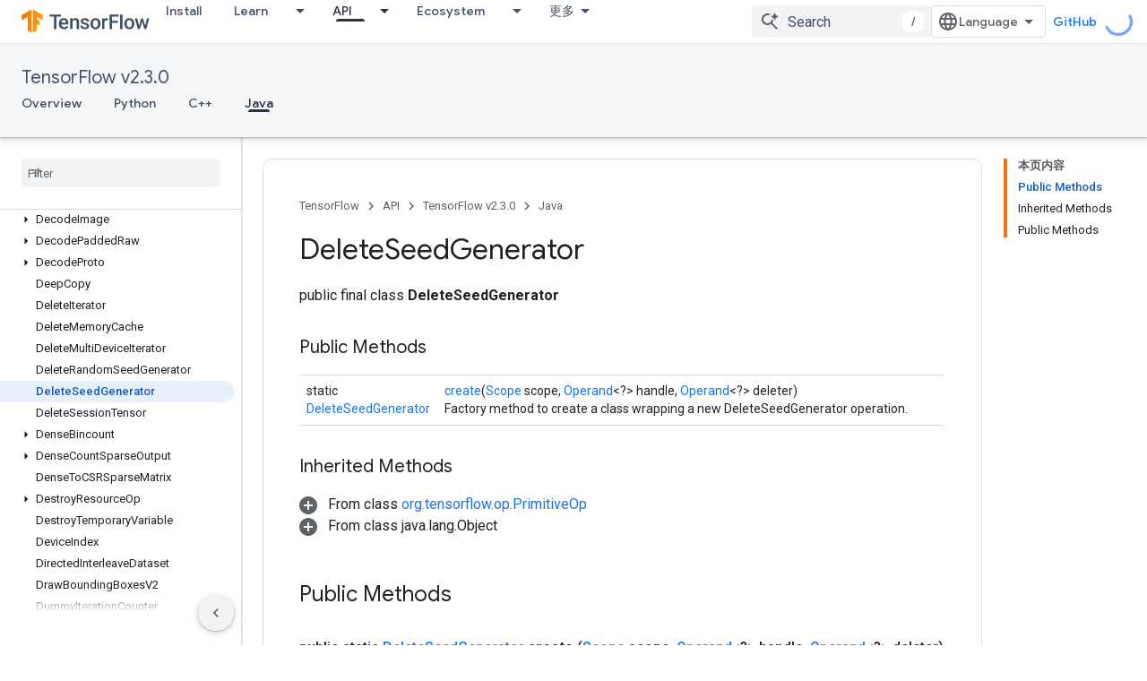

--- FILE ---
content_type: text/html; charset=utf-8
request_url: https://tensorflow.google.cn/versions/r2.3/api_docs/java/org/tensorflow/op/core/DeleteSeedGenerator
body_size: 45481
content:









<!doctype html>
<html 
      lang="en"
      dir="ltr">
  <head>
    <meta name="google-signin-client-id" content="157101835696-ooapojlodmuabs2do2vuhhnf90bccmoi.apps.googleusercontent.com"><meta name="google-signin-scope"
          content="profile email"><meta property="og:site_name" content="TensorFlow">
    <meta property="og:type" content="website"><meta name="robots" content="noindex"><meta name="googlebot" content="noindex"><meta name="theme-color" content="#ff6f00"><meta charset="utf-8">
    <meta content="IE=Edge" http-equiv="X-UA-Compatible">
    <meta name="viewport" content="width=device-width, initial-scale=1">
    

    <link rel="manifest" href="/_pwa/tensorflow/manifest.json"
          crossorigin="use-credentials">
    <link rel="preconnect" href="//www.gstatic.cn" crossorigin>
    <link rel="preconnect" href="//fonts.gstatic.cn" crossorigin>
    <link rel="preconnect" href="//fonts.googleapis.cn" crossorigin>
    <link rel="preconnect" href="//apis.google.com" crossorigin>
    <link rel="preconnect" href="//www.google-analytics.com" crossorigin><link rel="stylesheet" href="//fonts.googleapis.cn/css?family=Google+Sans:400,500|Roboto:400,400italic,500,500italic,700,700italic|Roboto+Mono:400,500,700&display=swap">
      <link rel="stylesheet"
            href="//fonts.googleapis.cn/css2?family=Material+Icons&family=Material+Symbols+Outlined&display=block"><link rel="stylesheet" href="https://www.gstatic.cn/devrel-devsite/prod/v3df8aae39978de8281d519c083a1ff09816fe422ab8f1bf9f8e360a62fb9949d/tensorflow/css/app.css">
      <link rel="shortcut icon" href="https://www.gstatic.cn/devrel-devsite/prod/v3df8aae39978de8281d519c083a1ff09816fe422ab8f1bf9f8e360a62fb9949d/tensorflow/images/favicon.png">
    <link rel="apple-touch-icon" href="https://www.gstatic.cn/devrel-devsite/prod/v3df8aae39978de8281d519c083a1ff09816fe422ab8f1bf9f8e360a62fb9949d/tensorflow/images/apple-touch-icon-180x180.png"><link rel="canonical" href="https://tensorflow.google.cn/versions/r2.3/api_docs/java/org/tensorflow/op/core/DeleteSeedGenerator">
      <link rel="alternate" hreflang="en-cn"
          href="https://tensorflow.google.cn/versions/r2.3/api_docs/java/org/tensorflow/op/core/DeleteSeedGenerator" /><link rel="alternate" hreflang="x-default" href="https://tensorflow.google.cn/versions/r2.3/api_docs/java/org/tensorflow/op/core/DeleteSeedGenerator" /><link rel="alternate" hreflang="ar-cn"
          href="https://tensorflow.google.cn/versions/r2.3/api_docs/java/org/tensorflow/op/core/DeleteSeedGenerator?hl=ar" /><link rel="alternate" hreflang="bn-cn"
          href="https://tensorflow.google.cn/versions/r2.3/api_docs/java/org/tensorflow/op/core/DeleteSeedGenerator?hl=bn" /><link rel="alternate" hreflang="fa-cn"
          href="https://tensorflow.google.cn/versions/r2.3/api_docs/java/org/tensorflow/op/core/DeleteSeedGenerator?hl=fa" /><link rel="alternate" hreflang="fr-cn"
          href="https://tensorflow.google.cn/versions/r2.3/api_docs/java/org/tensorflow/op/core/DeleteSeedGenerator?hl=fr" /><link rel="alternate" hreflang="he-cn"
          href="https://tensorflow.google.cn/versions/r2.3/api_docs/java/org/tensorflow/op/core/DeleteSeedGenerator?hl=he" /><link rel="alternate" hreflang="hi-cn"
          href="https://tensorflow.google.cn/versions/r2.3/api_docs/java/org/tensorflow/op/core/DeleteSeedGenerator?hl=hi" /><link rel="alternate" hreflang="id-cn"
          href="https://tensorflow.google.cn/versions/r2.3/api_docs/java/org/tensorflow/op/core/DeleteSeedGenerator?hl=id" /><link rel="alternate" hreflang="it-cn"
          href="https://tensorflow.google.cn/versions/r2.3/api_docs/java/org/tensorflow/op/core/DeleteSeedGenerator?hl=it" /><link rel="alternate" hreflang="ja-cn"
          href="https://tensorflow.google.cn/versions/r2.3/api_docs/java/org/tensorflow/op/core/DeleteSeedGenerator?hl=ja" /><link rel="alternate" hreflang="ko-cn"
          href="https://tensorflow.google.cn/versions/r2.3/api_docs/java/org/tensorflow/op/core/DeleteSeedGenerator?hl=ko" /><link rel="alternate" hreflang="pl-cn"
          href="https://tensorflow.google.cn/versions/r2.3/api_docs/java/org/tensorflow/op/core/DeleteSeedGenerator?hl=pl" /><link rel="alternate" hreflang="pt-BR-cn"
          href="https://tensorflow.google.cn/versions/r2.3/api_docs/java/org/tensorflow/op/core/DeleteSeedGenerator?hl=pt-br" /><link rel="alternate" hreflang="pt-cn"
          href="https://tensorflow.google.cn/versions/r2.3/api_docs/java/org/tensorflow/op/core/DeleteSeedGenerator?hl=pt" /><link rel="alternate" hreflang="ru-cn"
          href="https://tensorflow.google.cn/versions/r2.3/api_docs/java/org/tensorflow/op/core/DeleteSeedGenerator?hl=ru" /><link rel="alternate" hreflang="es-cn"
          href="https://tensorflow.google.cn/versions/r2.3/api_docs/java/org/tensorflow/op/core/DeleteSeedGenerator?hl=es" /><link rel="alternate" hreflang="es-419-cn"
          href="https://tensorflow.google.cn/versions/r2.3/api_docs/java/org/tensorflow/op/core/DeleteSeedGenerator?hl=es-419" /><link rel="alternate" hreflang="th-cn"
          href="https://tensorflow.google.cn/versions/r2.3/api_docs/java/org/tensorflow/op/core/DeleteSeedGenerator?hl=th" /><link rel="alternate" hreflang="tr-cn"
          href="https://tensorflow.google.cn/versions/r2.3/api_docs/java/org/tensorflow/op/core/DeleteSeedGenerator?hl=tr" /><link rel="alternate" hreflang="vi-cn"
          href="https://tensorflow.google.cn/versions/r2.3/api_docs/java/org/tensorflow/op/core/DeleteSeedGenerator?hl=vi" /><link rel="alternate" hreflang="en"
          href="https://www.tensorflow.org/versions/r2.3/api_docs/java/org/tensorflow/op/core/DeleteSeedGenerator" /><link rel="alternate" hreflang="x-default" href="https://www.tensorflow.org/versions/r2.3/api_docs/java/org/tensorflow/op/core/DeleteSeedGenerator" /><link rel="alternate" hreflang="ar"
          href="https://www.tensorflow.org/versions/r2.3/api_docs/java/org/tensorflow/op/core/DeleteSeedGenerator?hl=ar" /><link rel="alternate" hreflang="bn"
          href="https://www.tensorflow.org/versions/r2.3/api_docs/java/org/tensorflow/op/core/DeleteSeedGenerator?hl=bn" /><link rel="alternate" hreflang="fa"
          href="https://www.tensorflow.org/versions/r2.3/api_docs/java/org/tensorflow/op/core/DeleteSeedGenerator?hl=fa" /><link rel="alternate" hreflang="fr"
          href="https://www.tensorflow.org/versions/r2.3/api_docs/java/org/tensorflow/op/core/DeleteSeedGenerator?hl=fr" /><link rel="alternate" hreflang="he"
          href="https://www.tensorflow.org/versions/r2.3/api_docs/java/org/tensorflow/op/core/DeleteSeedGenerator?hl=he" /><link rel="alternate" hreflang="hi"
          href="https://www.tensorflow.org/versions/r2.3/api_docs/java/org/tensorflow/op/core/DeleteSeedGenerator?hl=hi" /><link rel="alternate" hreflang="id"
          href="https://www.tensorflow.org/versions/r2.3/api_docs/java/org/tensorflow/op/core/DeleteSeedGenerator?hl=id" /><link rel="alternate" hreflang="it"
          href="https://www.tensorflow.org/versions/r2.3/api_docs/java/org/tensorflow/op/core/DeleteSeedGenerator?hl=it" /><link rel="alternate" hreflang="ja"
          href="https://www.tensorflow.org/versions/r2.3/api_docs/java/org/tensorflow/op/core/DeleteSeedGenerator?hl=ja" /><link rel="alternate" hreflang="ko"
          href="https://www.tensorflow.org/versions/r2.3/api_docs/java/org/tensorflow/op/core/DeleteSeedGenerator?hl=ko" /><link rel="alternate" hreflang="pl"
          href="https://www.tensorflow.org/versions/r2.3/api_docs/java/org/tensorflow/op/core/DeleteSeedGenerator?hl=pl" /><link rel="alternate" hreflang="pt-BR"
          href="https://www.tensorflow.org/versions/r2.3/api_docs/java/org/tensorflow/op/core/DeleteSeedGenerator?hl=pt-br" /><link rel="alternate" hreflang="pt"
          href="https://www.tensorflow.org/versions/r2.3/api_docs/java/org/tensorflow/op/core/DeleteSeedGenerator?hl=pt" /><link rel="alternate" hreflang="ru"
          href="https://www.tensorflow.org/versions/r2.3/api_docs/java/org/tensorflow/op/core/DeleteSeedGenerator?hl=ru" /><link rel="alternate" hreflang="es"
          href="https://www.tensorflow.org/versions/r2.3/api_docs/java/org/tensorflow/op/core/DeleteSeedGenerator?hl=es" /><link rel="alternate" hreflang="es-419"
          href="https://www.tensorflow.org/versions/r2.3/api_docs/java/org/tensorflow/op/core/DeleteSeedGenerator?hl=es-419" /><link rel="alternate" hreflang="th"
          href="https://www.tensorflow.org/versions/r2.3/api_docs/java/org/tensorflow/op/core/DeleteSeedGenerator?hl=th" /><link rel="alternate" hreflang="tr"
          href="https://www.tensorflow.org/versions/r2.3/api_docs/java/org/tensorflow/op/core/DeleteSeedGenerator?hl=tr" /><link rel="alternate" hreflang="vi"
          href="https://www.tensorflow.org/versions/r2.3/api_docs/java/org/tensorflow/op/core/DeleteSeedGenerator?hl=vi" /><title>DeleteSeedGenerator &nbsp;|&nbsp; TensorFlow v2.3.0</title>

<meta property="og:title" content="DeleteSeedGenerator &nbsp;|&nbsp; TensorFlow v2.3.0"><meta property="og:url" content="https://tensorflow.google.cn/versions/r2.3/api_docs/java/org/tensorflow/op/core/DeleteSeedGenerator"><meta property="og:locale" content="en"><script type="application/ld+json">
  {
    "@context": "https://schema.org",
    "@type": "Article",
    
    "headline": "DeleteSeedGenerator"
  }
</script><script type="application/ld+json">
  {
    "@context": "https://schema.org",
    "@type": "BreadcrumbList",
    "itemListElement": [{
      "@type": "ListItem",
      "position": 1,
      "name": "TensorFlow v2.3.0",
      "item": "https://tensorflow.google.cn/versions/r2.3/api_docs"
    },{
      "@type": "ListItem",
      "position": 2,
      "name": "DeleteSeedGenerator",
      "item": "https://tensorflow.google.cn/versions/r2.3/api_docs/java/org/tensorflow/op/core/DeleteSeedGenerator"
    }]
  }
  </script>
  
  
    
    
    
    
  

    
      <link rel="stylesheet" href="/extras.css"></head>
  <body class="color-scheme--light"
        template="page"
        theme="tensorflow-theme"
        type="article"
        
        
        
        layout="docs"
        
        block-apix
        
        
        
        display-toc
        pending>
  
    <devsite-progress type="indeterminate" id="app-progress"></devsite-progress>
  
  
    <a href="#main-content" class="skip-link button">
      
      Skip to main content
    </a>
    <section class="devsite-wrapper">
      <devsite-cookie-notification-bar></devsite-cookie-notification-bar><devsite-header role="banner">
  
    





















<div class="devsite-header--inner" data-nosnippet>
  <div class="devsite-top-logo-row-wrapper-wrapper">
    <div class="devsite-top-logo-row-wrapper">
      <div class="devsite-top-logo-row">
        <button type="button" id="devsite-hamburger-menu"
          class="devsite-header-icon-button button-flat material-icons gc-analytics-event"
          data-category="Site-Wide Custom Events"
          data-label="Navigation menu button"
          visually-hidden
          aria-label="Open menu">
        </button>
        
<div class="devsite-product-name-wrapper">

  <a href="/" class="devsite-site-logo-link gc-analytics-event"
   data-category="Site-Wide Custom Events" data-label="Site logo" track-type="globalNav"
   track-name="tensorFlow" track-metadata-position="nav"
   track-metadata-eventDetail="nav">
  
  <picture>
    
    <img src="https://www.gstatic.cn/devrel-devsite/prod/v3df8aae39978de8281d519c083a1ff09816fe422ab8f1bf9f8e360a62fb9949d/tensorflow/images/lockup.svg" class="devsite-site-logo" alt="TensorFlow">
  </picture>
  
</a>



  
  
  <span class="devsite-product-name">
    <ul class="devsite-breadcrumb-list"
  >
  
  <li class="devsite-breadcrumb-item
             ">
    
    
    
      
      
    
  </li>
  
</ul>
  </span>

</div>
        <div class="devsite-top-logo-row-middle">
          <div class="devsite-header-upper-tabs">
            
              
              
  <devsite-tabs class="upper-tabs">

    <nav class="devsite-tabs-wrapper" aria-label="Upper tabs">
      
        
          <tab  >
            
    <a href="https://tensorflow.google.cn/install"
    class="devsite-tabs-content gc-analytics-event "
      track-metadata-eventdetail="https://tensorflow.google.cn/install"
    
       track-type="nav"
       track-metadata-position="nav - install"
       track-metadata-module="primary nav"
       
       
         
           data-category="Site-Wide Custom Events"
         
           data-label="Tab: Install"
         
           track-name="install"
         
       >
    Install
  
    </a>
    
  
          </tab>
        
      
        
          <tab class="devsite-dropdown
    
    
    
    ">
  
    <a href="https://tensorflow.google.cn/learn"
    class="devsite-tabs-content gc-analytics-event "
      track-metadata-eventdetail="https://tensorflow.google.cn/learn"
    
       track-type="nav"
       track-metadata-position="nav - learn"
       track-metadata-module="primary nav"
       
       
         
           data-category="Site-Wide Custom Events"
         
           data-label="Tab: Learn"
         
           track-name="learn"
         
       >
    Learn
  
    </a>
    
      <button
         aria-haspopup="menu"
         aria-expanded="false"
         aria-label="Dropdown menu for Learn"
         track-type="nav"
         track-metadata-eventdetail="https://tensorflow.google.cn/learn"
         track-metadata-position="nav - learn"
         track-metadata-module="primary nav"
         
          
            data-category="Site-Wide Custom Events"
          
            data-label="Tab: Learn"
          
            track-name="learn"
          
        
         class="devsite-tabs-dropdown-toggle devsite-icon devsite-icon-arrow-drop-down"></button>
    
  
  <div class="devsite-tabs-dropdown" role="menu" aria-label="submenu" hidden>
    
    <div class="devsite-tabs-dropdown-content">
      
        <div class="devsite-tabs-dropdown-column
                    tfo-menu-column-learn">
          
            <ul class="devsite-tabs-dropdown-section
                       ">
              
              
              
                <li class="devsite-nav-item">
                  <a href="https://tensorflow.google.cn/learn"
                    
                     track-type="nav"
                     track-metadata-eventdetail="https://tensorflow.google.cn/learn"
                     track-metadata-position="nav - learn"
                     track-metadata-module="tertiary nav"
                     
                     tooltip
                  >
                    
                    <div class="devsite-nav-item-title">
                      Introduction
                    </div>
                    
                    <div class="devsite-nav-item-description">
                      New to TensorFlow?
                    </div>
                    
                  </a>
                </li>
              
                <li class="devsite-nav-item">
                  <a href="https://tensorflow.google.cn/tutorials"
                    
                     track-type="nav"
                     track-metadata-eventdetail="https://tensorflow.google.cn/tutorials"
                     track-metadata-position="nav - learn"
                     track-metadata-module="tertiary nav"
                     
                     tooltip
                  >
                    
                    <div class="devsite-nav-item-title">
                      Tutorials
                    </div>
                    
                    <div class="devsite-nav-item-description">
                      Learn how to use TensorFlow with end-to-end examples
                    </div>
                    
                  </a>
                </li>
              
                <li class="devsite-nav-item">
                  <a href="https://tensorflow.google.cn/guide"
                    
                     track-type="nav"
                     track-metadata-eventdetail="https://tensorflow.google.cn/guide"
                     track-metadata-position="nav - learn"
                     track-metadata-module="tertiary nav"
                     
                     tooltip
                  >
                    
                    <div class="devsite-nav-item-title">
                      Guide
                    </div>
                    
                    <div class="devsite-nav-item-description">
                      Learn framework concepts and components
                    </div>
                    
                  </a>
                </li>
              
                <li class="devsite-nav-item">
                  <a href="https://tensorflow.google.cn/resources/learn-ml"
                    
                     track-type="nav"
                     track-metadata-eventdetail="https://tensorflow.google.cn/resources/learn-ml"
                     track-metadata-position="nav - learn"
                     track-metadata-module="tertiary nav"
                     
                     tooltip
                  >
                    
                    <div class="devsite-nav-item-title">
                      Learn ML
                    </div>
                    
                    <div class="devsite-nav-item-description">
                      Educational resources to master your path with TensorFlow
                    </div>
                    
                  </a>
                </li>
              
            </ul>
          
        </div>
      
    </div>
  </div>
</tab>
        
      
        
          <tab class="devsite-dropdown
    
    devsite-active
    
    ">
  
    <a href="https://tensorflow.google.cn/api"
    class="devsite-tabs-content gc-analytics-event "
      track-metadata-eventdetail="https://tensorflow.google.cn/api"
    
       track-type="nav"
       track-metadata-position="nav - api"
       track-metadata-module="primary nav"
       aria-label="API, selected" 
       
         
           data-category="Site-Wide Custom Events"
         
           data-label="Tab: API"
         
           track-name="api"
         
       >
    API
  
    </a>
    
      <button
         aria-haspopup="menu"
         aria-expanded="false"
         aria-label="Dropdown menu for API"
         track-type="nav"
         track-metadata-eventdetail="https://tensorflow.google.cn/api"
         track-metadata-position="nav - api"
         track-metadata-module="primary nav"
         
          
            data-category="Site-Wide Custom Events"
          
            data-label="Tab: API"
          
            track-name="api"
          
        
         class="devsite-tabs-dropdown-toggle devsite-icon devsite-icon-arrow-drop-down"></button>
    
  
  <div class="devsite-tabs-dropdown" role="menu" aria-label="submenu" hidden>
    
    <div class="devsite-tabs-dropdown-content">
      
        <div class="devsite-tabs-dropdown-column
                    ">
          
            <ul class="devsite-tabs-dropdown-section
                       ">
              
              
              
                <li class="devsite-nav-item">
                  <a href="https://tensorflow.google.cn/api/stable"
                    
                     track-type="nav"
                     track-metadata-eventdetail="https://tensorflow.google.cn/api/stable"
                     track-metadata-position="nav - api"
                     track-metadata-module="tertiary nav"
                     
                     tooltip
                  >
                    
                    <div class="devsite-nav-item-title">
                      TensorFlow (v2.16.1)
                    </div>
                    
                  </a>
                </li>
              
                <li class="devsite-nav-item">
                  <a href="https://tensorflow.google.cn/versions"
                    
                     track-type="nav"
                     track-metadata-eventdetail="https://tensorflow.google.cn/versions"
                     track-metadata-position="nav - api"
                     track-metadata-module="tertiary nav"
                     
                     tooltip
                  >
                    
                    <div class="devsite-nav-item-title">
                      Versions…
                    </div>
                    
                  </a>
                </li>
              
            </ul>
          
        </div>
      
        <div class="devsite-tabs-dropdown-column
                    ">
          
            <ul class="devsite-tabs-dropdown-section
                       ">
              
              
              
                <li class="devsite-nav-item">
                  <a href="https://js.tensorflow.org/api/latest/"
                    
                     track-type="nav"
                     track-metadata-eventdetail="https://js.tensorflow.org/api/latest/"
                     track-metadata-position="nav - api"
                     track-metadata-module="tertiary nav"
                     
                     tooltip
                  >
                    
                    <div class="devsite-nav-item-title">
                      TensorFlow.js
                    </div>
                    
                  </a>
                </li>
              
                <li class="devsite-nav-item">
                  <a href="https://tensorflow.google.cn/lite/api_docs"
                    
                     track-type="nav"
                     track-metadata-eventdetail="https://tensorflow.google.cn/lite/api_docs"
                     track-metadata-position="nav - api"
                     track-metadata-module="tertiary nav"
                     
                     tooltip
                  >
                    
                    <div class="devsite-nav-item-title">
                      TensorFlow Lite
                    </div>
                    
                  </a>
                </li>
              
                <li class="devsite-nav-item">
                  <a href="https://tensorflow.google.cn/tfx/api_docs"
                    
                     track-type="nav"
                     track-metadata-eventdetail="https://tensorflow.google.cn/tfx/api_docs"
                     track-metadata-position="nav - api"
                     track-metadata-module="tertiary nav"
                     
                     tooltip
                  >
                    
                    <div class="devsite-nav-item-title">
                      TFX
                    </div>
                    
                  </a>
                </li>
              
            </ul>
          
        </div>
      
    </div>
  </div>
</tab>
        
      
        
          <tab class="devsite-dropdown
    
    
    
    ">
  
    <a href="https://tensorflow.google.cn/resources/models-datasets"
    class="devsite-tabs-content gc-analytics-event "
      track-metadata-eventdetail="https://tensorflow.google.cn/resources/models-datasets"
    
       track-type="nav"
       track-metadata-position="nav - ecosystem"
       track-metadata-module="primary nav"
       
       
         
           data-category="Site-Wide Custom Events"
         
           data-label="Tab: Ecosystem"
         
           track-name="ecosystem"
         
       >
    Ecosystem
  
    </a>
    
      <button
         aria-haspopup="menu"
         aria-expanded="false"
         aria-label="Dropdown menu for Ecosystem"
         track-type="nav"
         track-metadata-eventdetail="https://tensorflow.google.cn/resources/models-datasets"
         track-metadata-position="nav - ecosystem"
         track-metadata-module="primary nav"
         
          
            data-category="Site-Wide Custom Events"
          
            data-label="Tab: Ecosystem"
          
            track-name="ecosystem"
          
        
         class="devsite-tabs-dropdown-toggle devsite-icon devsite-icon-arrow-drop-down"></button>
    
  
  <div class="devsite-tabs-dropdown" role="menu" aria-label="submenu" hidden>
    
    <div class="devsite-tabs-dropdown-content">
      
        <div class="devsite-tabs-dropdown-column
                    ">
          
            <ul class="devsite-tabs-dropdown-section
                       ">
              
                <li class="devsite-nav-title" role="heading" tooltip>LIBRARIES</li>
              
              
              
                <li class="devsite-nav-item">
                  <a href="https://tensorflow.google.cn/js"
                    
                     track-type="nav"
                     track-metadata-eventdetail="https://tensorflow.google.cn/js"
                     track-metadata-position="nav - ecosystem"
                     track-metadata-module="tertiary nav"
                     
                       track-metadata-module_headline="libraries"
                     
                     tooltip
                  >
                    
                    <div class="devsite-nav-item-title">
                      TensorFlow.js
                    </div>
                    
                    <div class="devsite-nav-item-description">
                      Develop web ML applications in JavaScript
                    </div>
                    
                  </a>
                </li>
              
                <li class="devsite-nav-item">
                  <a href="https://tensorflow.google.cn/lite"
                    
                     track-type="nav"
                     track-metadata-eventdetail="https://tensorflow.google.cn/lite"
                     track-metadata-position="nav - ecosystem"
                     track-metadata-module="tertiary nav"
                     
                       track-metadata-module_headline="libraries"
                     
                     tooltip
                  >
                    
                    <div class="devsite-nav-item-title">
                      TensorFlow Lite
                    </div>
                    
                    <div class="devsite-nav-item-description">
                      Deploy ML on mobile, microcontrollers and other edge devices
                    </div>
                    
                  </a>
                </li>
              
                <li class="devsite-nav-item">
                  <a href="https://tensorflow.google.cn/tfx"
                    
                     track-type="nav"
                     track-metadata-eventdetail="https://tensorflow.google.cn/tfx"
                     track-metadata-position="nav - ecosystem"
                     track-metadata-module="tertiary nav"
                     
                       track-metadata-module_headline="libraries"
                     
                     tooltip
                  >
                    
                    <div class="devsite-nav-item-title">
                      TFX
                    </div>
                    
                    <div class="devsite-nav-item-description">
                      Build production ML pipelines
                    </div>
                    
                  </a>
                </li>
              
                <li class="devsite-nav-item">
                  <a href="https://tensorflow.google.cn/resources/libraries-extensions"
                    
                     track-type="nav"
                     track-metadata-eventdetail="https://tensorflow.google.cn/resources/libraries-extensions"
                     track-metadata-position="nav - ecosystem"
                     track-metadata-module="tertiary nav"
                     
                       track-metadata-module_headline="libraries"
                     
                     tooltip
                  >
                    
                    <div class="devsite-nav-item-title">
                      All libraries
                    </div>
                    
                    <div class="devsite-nav-item-description">
                      Create advanced models and extend TensorFlow
                    </div>
                    
                  </a>
                </li>
              
            </ul>
          
        </div>
      
        <div class="devsite-tabs-dropdown-column
                    ">
          
            <ul class="devsite-tabs-dropdown-section
                       ">
              
                <li class="devsite-nav-title" role="heading" tooltip>RESOURCES</li>
              
              
              
                <li class="devsite-nav-item">
                  <a href="https://tensorflow.google.cn/resources/models-datasets"
                    
                     track-type="nav"
                     track-metadata-eventdetail="https://tensorflow.google.cn/resources/models-datasets"
                     track-metadata-position="nav - ecosystem"
                     track-metadata-module="tertiary nav"
                     
                       track-metadata-module_headline="resources"
                     
                     tooltip
                  >
                    
                    <div class="devsite-nav-item-title">
                      Models & datasets
                    </div>
                    
                    <div class="devsite-nav-item-description">
                      Pre-trained models and datasets built by Google and the community
                    </div>
                    
                  </a>
                </li>
              
                <li class="devsite-nav-item">
                  <a href="https://tensorflow.google.cn/resources/tools"
                    
                     track-type="nav"
                     track-metadata-eventdetail="https://tensorflow.google.cn/resources/tools"
                     track-metadata-position="nav - ecosystem"
                     track-metadata-module="tertiary nav"
                     
                       track-metadata-module_headline="resources"
                     
                     tooltip
                  >
                    
                    <div class="devsite-nav-item-title">
                      Tools
                    </div>
                    
                    <div class="devsite-nav-item-description">
                      Tools to support and accelerate TensorFlow workflows
                    </div>
                    
                  </a>
                </li>
              
                <li class="devsite-nav-item">
                  <a href="https://tensorflow.google.cn/responsible_ai"
                    
                     track-type="nav"
                     track-metadata-eventdetail="https://tensorflow.google.cn/responsible_ai"
                     track-metadata-position="nav - ecosystem"
                     track-metadata-module="tertiary nav"
                     
                       track-metadata-module_headline="resources"
                     
                     tooltip
                  >
                    
                    <div class="devsite-nav-item-title">
                      Responsible AI
                    </div>
                    
                    <div class="devsite-nav-item-description">
                      Resources for every stage of the ML workflow
                    </div>
                    
                  </a>
                </li>
              
                <li class="devsite-nav-item">
                  <a href="https://tensorflow.google.cn/resources/recommendation-systems"
                    
                     track-type="nav"
                     track-metadata-eventdetail="https://tensorflow.google.cn/resources/recommendation-systems"
                     track-metadata-position="nav - ecosystem"
                     track-metadata-module="tertiary nav"
                     
                       track-metadata-module_headline="resources"
                     
                     tooltip
                  >
                    
                    <div class="devsite-nav-item-title">
                      Recommendation systems
                    </div>
                    
                    <div class="devsite-nav-item-description">
                      Build recommendation systems with open source tools
                    </div>
                    
                  </a>
                </li>
              
            </ul>
          
        </div>
      
    </div>
  </div>
</tab>
        
      
        
          <tab class="devsite-dropdown
    
    
    
    ">
  
    <a href="https://tensorflow.google.cn/community"
    class="devsite-tabs-content gc-analytics-event "
      track-metadata-eventdetail="https://tensorflow.google.cn/community"
    
       track-type="nav"
       track-metadata-position="nav - community"
       track-metadata-module="primary nav"
       
       
         
           data-category="Site-Wide Custom Events"
         
           data-label="Tab: Community"
         
           track-name="community"
         
       >
    Community
  
    </a>
    
      <button
         aria-haspopup="menu"
         aria-expanded="false"
         aria-label="Dropdown menu for Community"
         track-type="nav"
         track-metadata-eventdetail="https://tensorflow.google.cn/community"
         track-metadata-position="nav - community"
         track-metadata-module="primary nav"
         
          
            data-category="Site-Wide Custom Events"
          
            data-label="Tab: Community"
          
            track-name="community"
          
        
         class="devsite-tabs-dropdown-toggle devsite-icon devsite-icon-arrow-drop-down"></button>
    
  
  <div class="devsite-tabs-dropdown" role="menu" aria-label="submenu" hidden>
    
    <div class="devsite-tabs-dropdown-content">
      
        <div class="devsite-tabs-dropdown-column
                    ">
          
            <ul class="devsite-tabs-dropdown-section
                       ">
              
              
              
                <li class="devsite-nav-item">
                  <a href="https://tensorflow.google.cn/community/groups"
                    
                     track-type="nav"
                     track-metadata-eventdetail="https://tensorflow.google.cn/community/groups"
                     track-metadata-position="nav - community"
                     track-metadata-module="tertiary nav"
                     
                     tooltip
                  >
                    
                    <div class="devsite-nav-item-title">
                      Groups
                    </div>
                    
                    <div class="devsite-nav-item-description">
                      User groups, interest groups and mailing lists
                    </div>
                    
                  </a>
                </li>
              
                <li class="devsite-nav-item">
                  <a href="https://tensorflow.google.cn/community/contribute"
                    
                     track-type="nav"
                     track-metadata-eventdetail="https://tensorflow.google.cn/community/contribute"
                     track-metadata-position="nav - community"
                     track-metadata-module="tertiary nav"
                     
                     tooltip
                  >
                    
                    <div class="devsite-nav-item-title">
                      Contribute
                    </div>
                    
                    <div class="devsite-nav-item-description">
                      Guide for contributing to code and documentation
                    </div>
                    
                  </a>
                </li>
              
                <li class="devsite-nav-item">
                  <a href="https://blog.tensorflow.org/"
                    
                     track-type="nav"
                     track-metadata-eventdetail="https://blog.tensorflow.org/"
                     track-metadata-position="nav - community"
                     track-metadata-module="tertiary nav"
                     
                     tooltip
                  >
                    
                    <div class="devsite-nav-item-title">
                      Blog
                    </div>
                    
                    <div class="devsite-nav-item-description">
                      Stay up to date with all things TensorFlow
                    </div>
                    
                  </a>
                </li>
              
                <li class="devsite-nav-item">
                  <a href="https://discuss.tensorflow.org"
                    
                     track-type="nav"
                     track-metadata-eventdetail="https://discuss.tensorflow.org"
                     track-metadata-position="nav - community"
                     track-metadata-module="tertiary nav"
                     
                     tooltip
                  >
                    
                    <div class="devsite-nav-item-title">
                      Forum
                    </div>
                    
                    <div class="devsite-nav-item-description">
                      Discussion platform for the TensorFlow community
                    </div>
                    
                  </a>
                </li>
              
            </ul>
          
        </div>
      
    </div>
  </div>
</tab>
        
      
        
          <tab class="devsite-dropdown
    
    
    
    ">
  
    <a href="https://tensorflow.google.cn/about"
    class="devsite-tabs-content gc-analytics-event "
      track-metadata-eventdetail="https://tensorflow.google.cn/about"
    
       track-type="nav"
       track-metadata-position="nav - why tensorflow"
       track-metadata-module="primary nav"
       
       
         
           data-category="Site-Wide Custom Events"
         
           data-label="Tab: Why TensorFlow"
         
           track-name="why tensorflow"
         
       >
    Why TensorFlow
  
    </a>
    
      <button
         aria-haspopup="menu"
         aria-expanded="false"
         aria-label="Dropdown menu for Why TensorFlow"
         track-type="nav"
         track-metadata-eventdetail="https://tensorflow.google.cn/about"
         track-metadata-position="nav - why tensorflow"
         track-metadata-module="primary nav"
         
          
            data-category="Site-Wide Custom Events"
          
            data-label="Tab: Why TensorFlow"
          
            track-name="why tensorflow"
          
        
         class="devsite-tabs-dropdown-toggle devsite-icon devsite-icon-arrow-drop-down"></button>
    
  
  <div class="devsite-tabs-dropdown" role="menu" aria-label="submenu" hidden>
    
    <div class="devsite-tabs-dropdown-content">
      
        <div class="devsite-tabs-dropdown-column
                    ">
          
            <ul class="devsite-tabs-dropdown-section
                       ">
              
              
              
                <li class="devsite-nav-item">
                  <a href="https://tensorflow.google.cn/about"
                    
                     track-type="nav"
                     track-metadata-eventdetail="https://tensorflow.google.cn/about"
                     track-metadata-position="nav - why tensorflow"
                     track-metadata-module="tertiary nav"
                     
                     tooltip
                  >
                    
                    <div class="devsite-nav-item-title">
                      About
                    </div>
                    
                  </a>
                </li>
              
                <li class="devsite-nav-item">
                  <a href="https://tensorflow.google.cn/about/case-studies"
                    
                     track-type="nav"
                     track-metadata-eventdetail="https://tensorflow.google.cn/about/case-studies"
                     track-metadata-position="nav - why tensorflow"
                     track-metadata-module="tertiary nav"
                     
                     tooltip
                  >
                    
                    <div class="devsite-nav-item-title">
                      Case studies
                    </div>
                    
                  </a>
                </li>
              
            </ul>
          
        </div>
      
    </div>
  </div>
</tab>
        
      
    </nav>

  </devsite-tabs>

            
           </div>
          
<devsite-search
    
    
    enable-suggestions
      
    
    enable-search-summaries
    project-name="TensorFlow v2.3.0"
    tenant-name="TensorFlow"
    
    
    
    
    
    >
  <form class="devsite-search-form" action="https://tensorflow.google.cn/s/results" method="GET">
    <div class="devsite-search-container">
      <button type="button"
              search-open
              class="devsite-search-button devsite-header-icon-button button-flat material-icons"
              
              aria-label="Open search"></button>
      <div class="devsite-searchbox">
        <input
          aria-activedescendant=""
          aria-autocomplete="list"
          
          aria-label="Search"
          aria-expanded="false"
          aria-haspopup="listbox"
          autocomplete="off"
          class="devsite-search-field devsite-search-query"
          name="q"
          
          placeholder="Search"
          role="combobox"
          type="text"
          value=""
          >
          <div class="devsite-search-image material-icons" aria-hidden="true">
            
              <svg class="devsite-search-ai-image" width="24" height="24" viewBox="0 0 24 24" fill="none" xmlns="http://www.w3.org/2000/svg">
                  <g clip-path="url(#clip0_6641_386)">
                    <path d="M19.6 21L13.3 14.7C12.8 15.1 12.225 15.4167 11.575 15.65C10.925 15.8833 10.2333 16 9.5 16C7.68333 16 6.14167 15.375 4.875 14.125C3.625 12.8583 3 11.3167 3 9.5C3 7.68333 3.625 6.15 4.875 4.9C6.14167 3.63333 7.68333 3 9.5 3C10.0167 3 10.5167 3.05833 11 3.175C11.4833 3.275 11.9417 3.43333 12.375 3.65L10.825 5.2C10.6083 5.13333 10.3917 5.08333 10.175 5.05C9.95833 5.01667 9.73333 5 9.5 5C8.25 5 7.18333 5.44167 6.3 6.325C5.43333 7.19167 5 8.25 5 9.5C5 10.75 5.43333 11.8167 6.3 12.7C7.18333 13.5667 8.25 14 9.5 14C10.6667 14 11.6667 13.625 12.5 12.875C13.35 12.1083 13.8417 11.15 13.975 10H15.975C15.925 10.6333 15.7833 11.2333 15.55 11.8C15.3333 12.3667 15.05 12.8667 14.7 13.3L21 19.6L19.6 21ZM17.5 12C17.5 10.4667 16.9667 9.16667 15.9 8.1C14.8333 7.03333 13.5333 6.5 12 6.5C13.5333 6.5 14.8333 5.96667 15.9 4.9C16.9667 3.83333 17.5 2.53333 17.5 0.999999C17.5 2.53333 18.0333 3.83333 19.1 4.9C20.1667 5.96667 21.4667 6.5 23 6.5C21.4667 6.5 20.1667 7.03333 19.1 8.1C18.0333 9.16667 17.5 10.4667 17.5 12Z" fill="#5F6368"/>
                  </g>
                <defs>
                <clipPath id="clip0_6641_386">
                <rect width="24" height="24" fill="white"/>
                </clipPath>
                </defs>
              </svg>
            
          </div>
          <div class="devsite-search-shortcut-icon-container" aria-hidden="true">
            <kbd class="devsite-search-shortcut-icon">/</kbd>
          </div>
      </div>
    </div>
  </form>
  <button type="button"
          search-close
          class="devsite-search-button devsite-header-icon-button button-flat material-icons"
          
          aria-label="Close search"></button>
</devsite-search>

        </div>

        

          

          

          

          
<devsite-language-selector>
  <ul role="presentation">
    
    
    <li role="presentation">
      <a role="menuitem" lang="en"
        >English</a>
    </li>
    
    <li role="presentation">
      <a role="menuitem" lang="es"
        >Español</a>
    </li>
    
    <li role="presentation">
      <a role="menuitem" lang="es_419"
        >Español – América Latina</a>
    </li>
    
    <li role="presentation">
      <a role="menuitem" lang="fr"
        >Français</a>
    </li>
    
    <li role="presentation">
      <a role="menuitem" lang="id"
        >Indonesia</a>
    </li>
    
    <li role="presentation">
      <a role="menuitem" lang="it"
        >Italiano</a>
    </li>
    
    <li role="presentation">
      <a role="menuitem" lang="pl"
        >Polski</a>
    </li>
    
    <li role="presentation">
      <a role="menuitem" lang="pt"
        >Português</a>
    </li>
    
    <li role="presentation">
      <a role="menuitem" lang="pt_br"
        >Português – Brasil</a>
    </li>
    
    <li role="presentation">
      <a role="menuitem" lang="vi"
        >Tiếng Việt</a>
    </li>
    
    <li role="presentation">
      <a role="menuitem" lang="tr"
        >Türkçe</a>
    </li>
    
    <li role="presentation">
      <a role="menuitem" lang="ru"
        >Русский</a>
    </li>
    
    <li role="presentation">
      <a role="menuitem" lang="he"
        >עברית</a>
    </li>
    
    <li role="presentation">
      <a role="menuitem" lang="ar"
        >العربيّة</a>
    </li>
    
    <li role="presentation">
      <a role="menuitem" lang="fa"
        >فارسی</a>
    </li>
    
    <li role="presentation">
      <a role="menuitem" lang="hi"
        >हिंदी</a>
    </li>
    
    <li role="presentation">
      <a role="menuitem" lang="bn"
        >বাংলা</a>
    </li>
    
    <li role="presentation">
      <a role="menuitem" lang="th"
        >ภาษาไทย</a>
    </li>
    
    <li role="presentation">
      <a role="menuitem" lang="zh_cn"
        >中文 – 简体</a>
    </li>
    
    <li role="presentation">
      <a role="menuitem" lang="ja"
        >日本語</a>
    </li>
    
    <li role="presentation">
      <a role="menuitem" lang="ko"
        >한국어</a>
    </li>
    
  </ul>
</devsite-language-selector>


          
            <a class="devsite-header-link devsite-top-button button gc-analytics-event "
    href="//github.com/tensorflow"
    data-category="Site-Wide Custom Events"
    data-label="Site header link: GitHub"
    >
  GitHub
</a>
          

        

        
        
        
          <devsite-openid-user id="devsite-user"></devsite-openid-user>
        
      </div>
    </div>
  </div>



  <div class="devsite-collapsible-section
    ">
    <div class="devsite-header-background">
      
        
          <div class="devsite-product-id-row"
           >
            <div class="devsite-product-description-row">
              
                
                <div class="devsite-product-id">
                  
                  
                  
                    <ul class="devsite-breadcrumb-list"
  >
  
  <li class="devsite-breadcrumb-item
             ">
    
    
    
      
        
  <a href="https://tensorflow.google.cn/versions/r2.3/api_docs"
      
        class="devsite-breadcrumb-link gc-analytics-event"
      
        data-category="Site-Wide Custom Events"
      
        data-label="Lower Header"
      
        data-value="1"
      
        track-type="globalNav"
      
        track-name="breadcrumb"
      
        track-metadata-position="1"
      
        track-metadata-eventdetail="TensorFlow v2.3.0"
      
    >
    
          TensorFlow v2.3.0
        
  </a>
  
      
    
  </li>
  
</ul>
                </div>
                
              
              
            </div>
            
          </div>
          
        
      
      
        <div class="devsite-doc-set-nav-row">
          
          
            
            
  <devsite-tabs class="lower-tabs">

    <nav class="devsite-tabs-wrapper" aria-label="Lower tabs">
      
        
          <tab  >
            
    <a href="https://tensorflow.google.cn/versions/r2.3/api_docs"
    class="devsite-tabs-content gc-analytics-event "
      track-metadata-eventdetail="https://tensorflow.google.cn/versions/r2.3/api_docs"
    
       track-type="nav"
       track-metadata-position="nav - overview"
       track-metadata-module="primary nav"
       
       
         
           data-category="Site-Wide Custom Events"
         
           data-label="Tab: Overview"
         
           track-name="overview"
         
       >
    Overview
  
    </a>
    
  
          </tab>
        
      
        
          <tab  >
            
    <a href="https://tensorflow.google.cn/versions/r2.3/api_docs/python/tf"
    class="devsite-tabs-content gc-analytics-event "
      track-metadata-eventdetail="https://tensorflow.google.cn/versions/r2.3/api_docs/python/tf"
    
       track-type="nav"
       track-metadata-position="nav - python"
       track-metadata-module="primary nav"
       
       
         
           data-category="Site-Wide Custom Events"
         
           data-label="Tab: Python"
         
           track-name="python"
         
       >
    Python
  
    </a>
    
  
          </tab>
        
      
        
          <tab  >
            
    <a href="https://tensorflow.google.cn/versions/r2.3/api_docs/cc"
    class="devsite-tabs-content gc-analytics-event "
      track-metadata-eventdetail="https://tensorflow.google.cn/versions/r2.3/api_docs/cc"
    
       track-type="nav"
       track-metadata-position="nav - c++"
       track-metadata-module="primary nav"
       
       
         
           data-category="Site-Wide Custom Events"
         
           data-label="Tab: C++"
         
           track-name="c++"
         
       >
    C++
  
    </a>
    
  
          </tab>
        
      
        
          <tab  class="devsite-active">
            
    <a href="https://tensorflow.google.cn/versions/r2.3/api_docs/java/org/tensorflow/package-summary"
    class="devsite-tabs-content gc-analytics-event "
      track-metadata-eventdetail="https://tensorflow.google.cn/versions/r2.3/api_docs/java/org/tensorflow/package-summary"
    
       track-type="nav"
       track-metadata-position="nav - java"
       track-metadata-module="primary nav"
       aria-label="Java, selected" 
       
         
           data-category="Site-Wide Custom Events"
         
           data-label="Tab: Java"
         
           track-name="java"
         
       >
    Java
  
    </a>
    
  
          </tab>
        
      
    </nav>

  </devsite-tabs>

          
          
        </div>
      
    </div>
  </div>

</div>



  

  
</devsite-header>
      <devsite-book-nav scrollbars >
        
          





















<div class="devsite-book-nav-filter"
     >
  <span class="filter-list-icon material-icons" aria-hidden="true"></span>
  <input type="text"
         placeholder="Filter"
         
         aria-label="Type to filter"
         role="searchbox">
  
  <span class="filter-clear-button hidden"
        data-title="Clear filter"
        aria-label="Clear filter"
        role="button"
        tabindex="0"></span>
</div>

<nav class="devsite-book-nav devsite-nav nocontent"
     aria-label="Side menu">
  <div class="devsite-mobile-header">
    <button type="button"
            id="devsite-close-nav"
            class="devsite-header-icon-button button-flat material-icons gc-analytics-event"
            data-category="Site-Wide Custom Events"
            data-label="Close navigation"
            aria-label="Close navigation">
    </button>
    <div class="devsite-product-name-wrapper">

  <a href="/" class="devsite-site-logo-link gc-analytics-event"
   data-category="Site-Wide Custom Events" data-label="Site logo" track-type="globalNav"
   track-name="tensorFlow" track-metadata-position="nav"
   track-metadata-eventDetail="nav">
  
  <picture>
    
    <img src="https://www.gstatic.cn/devrel-devsite/prod/v3df8aae39978de8281d519c083a1ff09816fe422ab8f1bf9f8e360a62fb9949d/tensorflow/images/lockup.svg" class="devsite-site-logo" alt="TensorFlow">
  </picture>
  
</a>


  
      <span class="devsite-product-name">
        
        
        <ul class="devsite-breadcrumb-list"
  >
  
  <li class="devsite-breadcrumb-item
             ">
    
    
    
      
      
    
  </li>
  
</ul>
      </span>
    

</div>
  </div>

  <div class="devsite-book-nav-wrapper">
    <div class="devsite-mobile-nav-top">
      
        <ul class="devsite-nav-list">
          
            <li class="devsite-nav-item">
              
  
  <a href="/install"
    
       class="devsite-nav-title gc-analytics-event
              
              "
    

    
      
        data-category="Site-Wide Custom Events"
      
        data-label="Tab: Install"
      
        track-name="install"
      
    
     data-category="Site-Wide Custom Events"
     data-label="Responsive Tab: Install"
     track-type="globalNav"
     track-metadata-eventDetail="globalMenu"
     track-metadata-position="nav">
  
    <span class="devsite-nav-text" tooltip >
      Install
   </span>
    
  
  </a>
  

  
              
            </li>
          
            <li class="devsite-nav-item">
              
  
  <a href="/learn"
    
       class="devsite-nav-title gc-analytics-event
              
              "
    

    
      
        data-category="Site-Wide Custom Events"
      
        data-label="Tab: Learn"
      
        track-name="learn"
      
    
     data-category="Site-Wide Custom Events"
     data-label="Responsive Tab: Learn"
     track-type="globalNav"
     track-metadata-eventDetail="globalMenu"
     track-metadata-position="nav">
  
    <span class="devsite-nav-text" tooltip >
      Learn
   </span>
    
  
  </a>
  

  
    <ul class="devsite-nav-responsive-tabs devsite-nav-has-menu
               ">
      
<li class="devsite-nav-item">

  
  <span
    
       class="devsite-nav-title"
       tooltip
    
    
      
        data-category="Site-Wide Custom Events"
      
        data-label="Tab: Learn"
      
        track-name="learn"
      
    >
  
    <span class="devsite-nav-text" tooltip menu="Learn">
      More
   </span>
    
    <span class="devsite-nav-icon material-icons" data-icon="forward"
          menu="Learn">
    </span>
    
  
  </span>
  

</li>

    </ul>
  
              
            </li>
          
            <li class="devsite-nav-item">
              
  
  <a href="/api"
    
       class="devsite-nav-title gc-analytics-event
              
              devsite-nav-active"
    

    
      
        data-category="Site-Wide Custom Events"
      
        data-label="Tab: API"
      
        track-name="api"
      
    
     data-category="Site-Wide Custom Events"
     data-label="Responsive Tab: API"
     track-type="globalNav"
     track-metadata-eventDetail="globalMenu"
     track-metadata-position="nav">
  
    <span class="devsite-nav-text" tooltip >
      API
   </span>
    
  
  </a>
  

  
    <ul class="devsite-nav-responsive-tabs devsite-nav-has-menu
               ">
      
<li class="devsite-nav-item">

  
  <span
    
       class="devsite-nav-title"
       tooltip
    
    
      
        data-category="Site-Wide Custom Events"
      
        data-label="Tab: API"
      
        track-name="api"
      
    >
  
    <span class="devsite-nav-text" tooltip menu="API">
      More
   </span>
    
    <span class="devsite-nav-icon material-icons" data-icon="forward"
          menu="API">
    </span>
    
  
  </span>
  

</li>

    </ul>
  
              
                <ul class="devsite-nav-responsive-tabs">
                  
                    
                    
                    
                    <li class="devsite-nav-item">
                      
  
  <a href="/versions/r2.3/api_docs"
    
       class="devsite-nav-title gc-analytics-event
              
              "
    

    
      
        data-category="Site-Wide Custom Events"
      
        data-label="Tab: Overview"
      
        track-name="overview"
      
    
     data-category="Site-Wide Custom Events"
     data-label="Responsive Tab: Overview"
     track-type="globalNav"
     track-metadata-eventDetail="globalMenu"
     track-metadata-position="nav">
  
    <span class="devsite-nav-text" tooltip >
      Overview
   </span>
    
  
  </a>
  

  
                    </li>
                  
                    
                    
                    
                    <li class="devsite-nav-item">
                      
  
  <a href="/versions/r2.3/api_docs/python/tf"
    
       class="devsite-nav-title gc-analytics-event
              
              "
    

    
      
        data-category="Site-Wide Custom Events"
      
        data-label="Tab: Python"
      
        track-name="python"
      
    
     data-category="Site-Wide Custom Events"
     data-label="Responsive Tab: Python"
     track-type="globalNav"
     track-metadata-eventDetail="globalMenu"
     track-metadata-position="nav">
  
    <span class="devsite-nav-text" tooltip >
      Python
   </span>
    
  
  </a>
  

  
                    </li>
                  
                    
                    
                    
                    <li class="devsite-nav-item">
                      
  
  <a href="/versions/r2.3/api_docs/cc"
    
       class="devsite-nav-title gc-analytics-event
              
              "
    

    
      
        data-category="Site-Wide Custom Events"
      
        data-label="Tab: C++"
      
        track-name="c++"
      
    
     data-category="Site-Wide Custom Events"
     data-label="Responsive Tab: C++"
     track-type="globalNav"
     track-metadata-eventDetail="globalMenu"
     track-metadata-position="nav">
  
    <span class="devsite-nav-text" tooltip >
      C++
   </span>
    
  
  </a>
  

  
                    </li>
                  
                    
                    
                    
                    <li class="devsite-nav-item">
                      
  
  <a href="/versions/r2.3/api_docs/java/org/tensorflow/package-summary"
    
       class="devsite-nav-title gc-analytics-event
              
              devsite-nav-active"
    

    
      
        data-category="Site-Wide Custom Events"
      
        data-label="Tab: Java"
      
        track-name="java"
      
    
     data-category="Site-Wide Custom Events"
     data-label="Responsive Tab: Java"
     track-type="globalNav"
     track-metadata-eventDetail="globalMenu"
     track-metadata-position="nav">
  
    <span class="devsite-nav-text" tooltip menu="_book">
      Java
   </span>
    
  
  </a>
  

  
                    </li>
                  
                </ul>
              
            </li>
          
            <li class="devsite-nav-item">
              
  
  <a href="/resources/models-datasets"
    
       class="devsite-nav-title gc-analytics-event
              
              "
    

    
      
        data-category="Site-Wide Custom Events"
      
        data-label="Tab: Ecosystem"
      
        track-name="ecosystem"
      
    
     data-category="Site-Wide Custom Events"
     data-label="Responsive Tab: Ecosystem"
     track-type="globalNav"
     track-metadata-eventDetail="globalMenu"
     track-metadata-position="nav">
  
    <span class="devsite-nav-text" tooltip >
      Ecosystem
   </span>
    
  
  </a>
  

  
    <ul class="devsite-nav-responsive-tabs devsite-nav-has-menu
               ">
      
<li class="devsite-nav-item">

  
  <span
    
       class="devsite-nav-title"
       tooltip
    
    
      
        data-category="Site-Wide Custom Events"
      
        data-label="Tab: Ecosystem"
      
        track-name="ecosystem"
      
    >
  
    <span class="devsite-nav-text" tooltip menu="Ecosystem">
      More
   </span>
    
    <span class="devsite-nav-icon material-icons" data-icon="forward"
          menu="Ecosystem">
    </span>
    
  
  </span>
  

</li>

    </ul>
  
              
            </li>
          
            <li class="devsite-nav-item">
              
  
  <a href="/community"
    
       class="devsite-nav-title gc-analytics-event
              
              "
    

    
      
        data-category="Site-Wide Custom Events"
      
        data-label="Tab: Community"
      
        track-name="community"
      
    
     data-category="Site-Wide Custom Events"
     data-label="Responsive Tab: Community"
     track-type="globalNav"
     track-metadata-eventDetail="globalMenu"
     track-metadata-position="nav">
  
    <span class="devsite-nav-text" tooltip >
      Community
   </span>
    
  
  </a>
  

  
    <ul class="devsite-nav-responsive-tabs devsite-nav-has-menu
               ">
      
<li class="devsite-nav-item">

  
  <span
    
       class="devsite-nav-title"
       tooltip
    
    
      
        data-category="Site-Wide Custom Events"
      
        data-label="Tab: Community"
      
        track-name="community"
      
    >
  
    <span class="devsite-nav-text" tooltip menu="Community">
      More
   </span>
    
    <span class="devsite-nav-icon material-icons" data-icon="forward"
          menu="Community">
    </span>
    
  
  </span>
  

</li>

    </ul>
  
              
            </li>
          
            <li class="devsite-nav-item">
              
  
  <a href="/about"
    
       class="devsite-nav-title gc-analytics-event
              
              "
    

    
      
        data-category="Site-Wide Custom Events"
      
        data-label="Tab: Why TensorFlow"
      
        track-name="why tensorflow"
      
    
     data-category="Site-Wide Custom Events"
     data-label="Responsive Tab: Why TensorFlow"
     track-type="globalNav"
     track-metadata-eventDetail="globalMenu"
     track-metadata-position="nav">
  
    <span class="devsite-nav-text" tooltip >
      Why TensorFlow
   </span>
    
  
  </a>
  

  
    <ul class="devsite-nav-responsive-tabs devsite-nav-has-menu
               ">
      
<li class="devsite-nav-item">

  
  <span
    
       class="devsite-nav-title"
       tooltip
    
    
      
        data-category="Site-Wide Custom Events"
      
        data-label="Tab: Why TensorFlow"
      
        track-name="why tensorflow"
      
    >
  
    <span class="devsite-nav-text" tooltip menu="Why TensorFlow">
      More
   </span>
    
    <span class="devsite-nav-icon material-icons" data-icon="forward"
          menu="Why TensorFlow">
    </span>
    
  
  </span>
  

</li>

    </ul>
  
              
            </li>
          
          
    
    
<li class="devsite-nav-item">

  
  <a href="//github.com/tensorflow"
    
       class="devsite-nav-title gc-analytics-event "
    

    
     data-category="Site-Wide Custom Events"
     data-label="Responsive Tab: GitHub"
     track-type="navMenu"
     track-metadata-eventDetail="globalMenu"
     track-metadata-position="nav">
  
    <span class="devsite-nav-text" tooltip >
      GitHub
   </span>
    
  
  </a>
  

</li>

  
          
        </ul>
      
    </div>
    
      <div class="devsite-mobile-nav-bottom">
        
          
          <ul class="devsite-nav-list" menu="_book">
            <li class="devsite-nav-item
           devsite-nav-expandable"><div class="devsite-expandable-nav">
      <a class="devsite-nav-toggle" aria-hidden="true"></a><div class="devsite-nav-title devsite-nav-title-no-path" tabindex="0" role="button">
        <span class="devsite-nav-text" tooltip>org.tensorflow</span>
      </div><ul class="devsite-nav-section"><li class="devsite-nav-item"><a href="/versions/r2.3/api_docs/java/org/tensorflow/package-summary"
        class="devsite-nav-title gc-analytics-event"
        data-category="Site-Wide Custom Events"
        data-label="Book nav link, pathname: /versions/r2.3/api_docs/java/org/tensorflow/package-summary"
        track-type="bookNav"
        track-name="click"
        track-metadata-eventdetail="/versions/r2.3/api_docs/java/org/tensorflow/package-summary"
      ><span class="devsite-nav-text" tooltip>Overview</span></a></li><li class="devsite-nav-item"><a href="/versions/r2.3/api_docs/java/org/tensorflow/DataType"
        class="devsite-nav-title gc-analytics-event"
        data-category="Site-Wide Custom Events"
        data-label="Book nav link, pathname: /versions/r2.3/api_docs/java/org/tensorflow/DataType"
        track-type="bookNav"
        track-name="click"
        track-metadata-eventdetail="/versions/r2.3/api_docs/java/org/tensorflow/DataType"
      ><span class="devsite-nav-text" tooltip>DataType</span></a></li><li class="devsite-nav-item
           devsite-nav-expandable"><div class="devsite-expandable-nav">
      <a class="devsite-nav-toggle" aria-hidden="true"></a><div class="devsite-nav-title devsite-nav-title-no-path" tabindex="0" role="button">
        <span class="devsite-nav-text" tooltip>EagerSession</span>
      </div><ul class="devsite-nav-section"><li class="devsite-nav-item"><a href="/versions/r2.3/api_docs/java/org/tensorflow/EagerSession"
        class="devsite-nav-title gc-analytics-event"
        data-category="Site-Wide Custom Events"
        data-label="Book nav link, pathname: /versions/r2.3/api_docs/java/org/tensorflow/EagerSession"
        track-type="bookNav"
        track-name="click"
        track-metadata-eventdetail="/versions/r2.3/api_docs/java/org/tensorflow/EagerSession"
      ><span class="devsite-nav-text" tooltip>Overview</span></a></li><li class="devsite-nav-item"><a href="/versions/r2.3/api_docs/java/org/tensorflow/EagerSession.DevicePlacementPolicy"
        class="devsite-nav-title gc-analytics-event"
        data-category="Site-Wide Custom Events"
        data-label="Book nav link, pathname: /versions/r2.3/api_docs/java/org/tensorflow/EagerSession.DevicePlacementPolicy"
        track-type="bookNav"
        track-name="click"
        track-metadata-eventdetail="/versions/r2.3/api_docs/java/org/tensorflow/EagerSession.DevicePlacementPolicy"
      ><span class="devsite-nav-text" tooltip>DevicePlacementPolicy</span></a></li><li class="devsite-nav-item"><a href="/versions/r2.3/api_docs/java/org/tensorflow/EagerSession.Options"
        class="devsite-nav-title gc-analytics-event"
        data-category="Site-Wide Custom Events"
        data-label="Book nav link, pathname: /versions/r2.3/api_docs/java/org/tensorflow/EagerSession.Options"
        track-type="bookNav"
        track-name="click"
        track-metadata-eventdetail="/versions/r2.3/api_docs/java/org/tensorflow/EagerSession.Options"
      ><span class="devsite-nav-text" tooltip>Options</span></a></li><li class="devsite-nav-item"><a href="/versions/r2.3/api_docs/java/org/tensorflow/EagerSession.ResourceCleanupStrategy"
        class="devsite-nav-title gc-analytics-event"
        data-category="Site-Wide Custom Events"
        data-label="Book nav link, pathname: /versions/r2.3/api_docs/java/org/tensorflow/EagerSession.ResourceCleanupStrategy"
        track-type="bookNav"
        track-name="click"
        track-metadata-eventdetail="/versions/r2.3/api_docs/java/org/tensorflow/EagerSession.ResourceCleanupStrategy"
      ><span class="devsite-nav-text" tooltip>ResourceCleanupStrategy</span></a></li></ul></div></li><li class="devsite-nav-item"><a href="/versions/r2.3/api_docs/java/org/tensorflow/ExecutionEnvironment"
        class="devsite-nav-title gc-analytics-event"
        data-category="Site-Wide Custom Events"
        data-label="Book nav link, pathname: /versions/r2.3/api_docs/java/org/tensorflow/ExecutionEnvironment"
        track-type="bookNav"
        track-name="click"
        track-metadata-eventdetail="/versions/r2.3/api_docs/java/org/tensorflow/ExecutionEnvironment"
      ><span class="devsite-nav-text" tooltip>ExecutionEnvironment</span></a></li><li class="devsite-nav-item
           devsite-nav-expandable"><div class="devsite-expandable-nav">
      <a class="devsite-nav-toggle" aria-hidden="true"></a><div class="devsite-nav-title devsite-nav-title-no-path" tabindex="0" role="button">
        <span class="devsite-nav-text" tooltip>Graph</span>
      </div><ul class="devsite-nav-section"><li class="devsite-nav-item"><a href="/versions/r2.3/api_docs/java/org/tensorflow/Graph"
        class="devsite-nav-title gc-analytics-event"
        data-category="Site-Wide Custom Events"
        data-label="Book nav link, pathname: /versions/r2.3/api_docs/java/org/tensorflow/Graph"
        track-type="bookNav"
        track-name="click"
        track-metadata-eventdetail="/versions/r2.3/api_docs/java/org/tensorflow/Graph"
      ><span class="devsite-nav-text" tooltip>Overview</span></a></li><li class="devsite-nav-item"><a href="/versions/r2.3/api_docs/java/org/tensorflow/Graph.WhileSubgraphBuilder"
        class="devsite-nav-title gc-analytics-event"
        data-category="Site-Wide Custom Events"
        data-label="Book nav link, pathname: /versions/r2.3/api_docs/java/org/tensorflow/Graph.WhileSubgraphBuilder"
        track-type="bookNav"
        track-name="click"
        track-metadata-eventdetail="/versions/r2.3/api_docs/java/org/tensorflow/Graph.WhileSubgraphBuilder"
      ><span class="devsite-nav-text" tooltip>WhileSubgraphBuilder</span></a></li></ul></div></li><li class="devsite-nav-item"><a href="/versions/r2.3/api_docs/java/org/tensorflow/GraphOperation"
        class="devsite-nav-title gc-analytics-event"
        data-category="Site-Wide Custom Events"
        data-label="Book nav link, pathname: /versions/r2.3/api_docs/java/org/tensorflow/GraphOperation"
        track-type="bookNav"
        track-name="click"
        track-metadata-eventdetail="/versions/r2.3/api_docs/java/org/tensorflow/GraphOperation"
      ><span class="devsite-nav-text" tooltip>GraphOperation</span></a></li><li class="devsite-nav-item"><a href="/versions/r2.3/api_docs/java/org/tensorflow/GraphOperationBuilder"
        class="devsite-nav-title gc-analytics-event"
        data-category="Site-Wide Custom Events"
        data-label="Book nav link, pathname: /versions/r2.3/api_docs/java/org/tensorflow/GraphOperationBuilder"
        track-type="bookNav"
        track-name="click"
        track-metadata-eventdetail="/versions/r2.3/api_docs/java/org/tensorflow/GraphOperationBuilder"
      ><span class="devsite-nav-text" tooltip>GraphOperationBuilder</span></a></li><li class="devsite-nav-item"><a href="/versions/r2.3/api_docs/java/org/tensorflow/Operand"
        class="devsite-nav-title gc-analytics-event"
        data-category="Site-Wide Custom Events"
        data-label="Book nav link, pathname: /versions/r2.3/api_docs/java/org/tensorflow/Operand"
        track-type="bookNav"
        track-name="click"
        track-metadata-eventdetail="/versions/r2.3/api_docs/java/org/tensorflow/Operand"
      ><span class="devsite-nav-text" tooltip>Operand</span></a></li><li class="devsite-nav-item"><a href="/versions/r2.3/api_docs/java/org/tensorflow/Operation"
        class="devsite-nav-title gc-analytics-event"
        data-category="Site-Wide Custom Events"
        data-label="Book nav link, pathname: /versions/r2.3/api_docs/java/org/tensorflow/Operation"
        track-type="bookNav"
        track-name="click"
        track-metadata-eventdetail="/versions/r2.3/api_docs/java/org/tensorflow/Operation"
      ><span class="devsite-nav-text" tooltip>Operation</span></a></li><li class="devsite-nav-item"><a href="/versions/r2.3/api_docs/java/org/tensorflow/OperationBuilder"
        class="devsite-nav-title gc-analytics-event"
        data-category="Site-Wide Custom Events"
        data-label="Book nav link, pathname: /versions/r2.3/api_docs/java/org/tensorflow/OperationBuilder"
        track-type="bookNav"
        track-name="click"
        track-metadata-eventdetail="/versions/r2.3/api_docs/java/org/tensorflow/OperationBuilder"
      ><span class="devsite-nav-text" tooltip>OperationBuilder</span></a></li><li class="devsite-nav-item"><a href="/versions/r2.3/api_docs/java/org/tensorflow/Output"
        class="devsite-nav-title gc-analytics-event"
        data-category="Site-Wide Custom Events"
        data-label="Book nav link, pathname: /versions/r2.3/api_docs/java/org/tensorflow/Output"
        track-type="bookNav"
        track-name="click"
        track-metadata-eventdetail="/versions/r2.3/api_docs/java/org/tensorflow/Output"
      ><span class="devsite-nav-text" tooltip>Output</span></a></li><li class="devsite-nav-item
           devsite-nav-expandable"><div class="devsite-expandable-nav">
      <a class="devsite-nav-toggle" aria-hidden="true"></a><div class="devsite-nav-title devsite-nav-title-no-path" tabindex="0" role="button">
        <span class="devsite-nav-text" tooltip>SavedModelBundle</span>
      </div><ul class="devsite-nav-section"><li class="devsite-nav-item"><a href="/versions/r2.3/api_docs/java/org/tensorflow/SavedModelBundle"
        class="devsite-nav-title gc-analytics-event"
        data-category="Site-Wide Custom Events"
        data-label="Book nav link, pathname: /versions/r2.3/api_docs/java/org/tensorflow/SavedModelBundle"
        track-type="bookNav"
        track-name="click"
        track-metadata-eventdetail="/versions/r2.3/api_docs/java/org/tensorflow/SavedModelBundle"
      ><span class="devsite-nav-text" tooltip>Overview</span></a></li><li class="devsite-nav-item"><a href="/versions/r2.3/api_docs/java/org/tensorflow/SavedModelBundle.Loader"
        class="devsite-nav-title gc-analytics-event"
        data-category="Site-Wide Custom Events"
        data-label="Book nav link, pathname: /versions/r2.3/api_docs/java/org/tensorflow/SavedModelBundle.Loader"
        track-type="bookNav"
        track-name="click"
        track-metadata-eventdetail="/versions/r2.3/api_docs/java/org/tensorflow/SavedModelBundle.Loader"
      ><span class="devsite-nav-text" tooltip>Loader</span></a></li></ul></div></li><li class="devsite-nav-item"><a href="/versions/r2.3/api_docs/java/org/tensorflow/Server"
        class="devsite-nav-title gc-analytics-event"
        data-category="Site-Wide Custom Events"
        data-label="Book nav link, pathname: /versions/r2.3/api_docs/java/org/tensorflow/Server"
        track-type="bookNav"
        track-name="click"
        track-metadata-eventdetail="/versions/r2.3/api_docs/java/org/tensorflow/Server"
      ><span class="devsite-nav-text" tooltip>Server</span></a></li><li class="devsite-nav-item
           devsite-nav-expandable"><div class="devsite-expandable-nav">
      <a class="devsite-nav-toggle" aria-hidden="true"></a><div class="devsite-nav-title devsite-nav-title-no-path" tabindex="0" role="button">
        <span class="devsite-nav-text" tooltip>Session</span>
      </div><ul class="devsite-nav-section"><li class="devsite-nav-item"><a href="/versions/r2.3/api_docs/java/org/tensorflow/Session"
        class="devsite-nav-title gc-analytics-event"
        data-category="Site-Wide Custom Events"
        data-label="Book nav link, pathname: /versions/r2.3/api_docs/java/org/tensorflow/Session"
        track-type="bookNav"
        track-name="click"
        track-metadata-eventdetail="/versions/r2.3/api_docs/java/org/tensorflow/Session"
      ><span class="devsite-nav-text" tooltip>Overview</span></a></li><li class="devsite-nav-item"><a href="/versions/r2.3/api_docs/java/org/tensorflow/Session.Run"
        class="devsite-nav-title gc-analytics-event"
        data-category="Site-Wide Custom Events"
        data-label="Book nav link, pathname: /versions/r2.3/api_docs/java/org/tensorflow/Session.Run"
        track-type="bookNav"
        track-name="click"
        track-metadata-eventdetail="/versions/r2.3/api_docs/java/org/tensorflow/Session.Run"
      ><span class="devsite-nav-text" tooltip>Run</span></a></li><li class="devsite-nav-item"><a href="/versions/r2.3/api_docs/java/org/tensorflow/Session.Runner"
        class="devsite-nav-title gc-analytics-event"
        data-category="Site-Wide Custom Events"
        data-label="Book nav link, pathname: /versions/r2.3/api_docs/java/org/tensorflow/Session.Runner"
        track-type="bookNav"
        track-name="click"
        track-metadata-eventdetail="/versions/r2.3/api_docs/java/org/tensorflow/Session.Runner"
      ><span class="devsite-nav-text" tooltip>Runner</span></a></li></ul></div></li><li class="devsite-nav-item"><a href="/versions/r2.3/api_docs/java/org/tensorflow/Shape"
        class="devsite-nav-title gc-analytics-event"
        data-category="Site-Wide Custom Events"
        data-label="Book nav link, pathname: /versions/r2.3/api_docs/java/org/tensorflow/Shape"
        track-type="bookNav"
        track-name="click"
        track-metadata-eventdetail="/versions/r2.3/api_docs/java/org/tensorflow/Shape"
      ><span class="devsite-nav-text" tooltip>Shape</span></a></li><li class="devsite-nav-item"><a href="/versions/r2.3/api_docs/java/org/tensorflow/Tensor"
        class="devsite-nav-title gc-analytics-event"
        data-category="Site-Wide Custom Events"
        data-label="Book nav link, pathname: /versions/r2.3/api_docs/java/org/tensorflow/Tensor"
        track-type="bookNav"
        track-name="click"
        track-metadata-eventdetail="/versions/r2.3/api_docs/java/org/tensorflow/Tensor"
      ><span class="devsite-nav-text" tooltip>Tensor</span></a></li><li class="devsite-nav-item"><a href="/versions/r2.3/api_docs/java/org/tensorflow/TensorFlow"
        class="devsite-nav-title gc-analytics-event"
        data-category="Site-Wide Custom Events"
        data-label="Book nav link, pathname: /versions/r2.3/api_docs/java/org/tensorflow/TensorFlow"
        track-type="bookNav"
        track-name="click"
        track-metadata-eventdetail="/versions/r2.3/api_docs/java/org/tensorflow/TensorFlow"
      ><span class="devsite-nav-text" tooltip>TensorFlow</span></a></li><li class="devsite-nav-item"><a href="/versions/r2.3/api_docs/java/org/tensorflow/TensorFlowException"
        class="devsite-nav-title gc-analytics-event"
        data-category="Site-Wide Custom Events"
        data-label="Book nav link, pathname: /versions/r2.3/api_docs/java/org/tensorflow/TensorFlowException"
        track-type="bookNav"
        track-name="click"
        track-metadata-eventdetail="/versions/r2.3/api_docs/java/org/tensorflow/TensorFlowException"
      ><span class="devsite-nav-text" tooltip>TensorFlowException</span></a></li><li class="devsite-nav-item"><a href="/versions/r2.3/api_docs/java/org/tensorflow/Tensors"
        class="devsite-nav-title gc-analytics-event"
        data-category="Site-Wide Custom Events"
        data-label="Book nav link, pathname: /versions/r2.3/api_docs/java/org/tensorflow/Tensors"
        track-type="bookNav"
        track-name="click"
        track-metadata-eventdetail="/versions/r2.3/api_docs/java/org/tensorflow/Tensors"
      ><span class="devsite-nav-text" tooltip>Tensors</span></a></li></ul></div></li>

  <li class="devsite-nav-item
           devsite-nav-expandable"><div class="devsite-expandable-nav">
      <a class="devsite-nav-toggle" aria-hidden="true"></a><div class="devsite-nav-title devsite-nav-title-no-path" tabindex="0" role="button">
        <span class="devsite-nav-text" tooltip>org.tensorflow.examples</span>
      </div><ul class="devsite-nav-section"><li class="devsite-nav-item"><a href="/versions/r2.3/api_docs/java/org/tensorflow/examples/package-summary"
        class="devsite-nav-title gc-analytics-event"
        data-category="Site-Wide Custom Events"
        data-label="Book nav link, pathname: /versions/r2.3/api_docs/java/org/tensorflow/examples/package-summary"
        track-type="bookNav"
        track-name="click"
        track-metadata-eventdetail="/versions/r2.3/api_docs/java/org/tensorflow/examples/package-summary"
      ><span class="devsite-nav-text" tooltip>Overview</span></a></li><li class="devsite-nav-item"><a href="/versions/r2.3/api_docs/java/org/tensorflow/examples/LabelImage"
        class="devsite-nav-title gc-analytics-event"
        data-category="Site-Wide Custom Events"
        data-label="Book nav link, pathname: /versions/r2.3/api_docs/java/org/tensorflow/examples/LabelImage"
        track-type="bookNav"
        track-name="click"
        track-metadata-eventdetail="/versions/r2.3/api_docs/java/org/tensorflow/examples/LabelImage"
      ><span class="devsite-nav-text" tooltip>LabelImage</span></a></li></ul></div></li>

  <li class="devsite-nav-item
           devsite-nav-expandable"><div class="devsite-expandable-nav">
      <a class="devsite-nav-toggle" aria-hidden="true"></a><div class="devsite-nav-title devsite-nav-title-no-path" tabindex="0" role="button">
        <span class="devsite-nav-text" tooltip>org.tensorflow.op</span>
      </div><ul class="devsite-nav-section"><li class="devsite-nav-item"><a href="/versions/r2.3/api_docs/java/org/tensorflow/op/package-summary"
        class="devsite-nav-title gc-analytics-event"
        data-category="Site-Wide Custom Events"
        data-label="Book nav link, pathname: /versions/r2.3/api_docs/java/org/tensorflow/op/package-summary"
        track-type="bookNav"
        track-name="click"
        track-metadata-eventdetail="/versions/r2.3/api_docs/java/org/tensorflow/op/package-summary"
      ><span class="devsite-nav-text" tooltip>Overview</span></a></li><li class="devsite-nav-item"><a href="/versions/r2.3/api_docs/java/org/tensorflow/op/Op"
        class="devsite-nav-title gc-analytics-event"
        data-category="Site-Wide Custom Events"
        data-label="Book nav link, pathname: /versions/r2.3/api_docs/java/org/tensorflow/op/Op"
        track-type="bookNav"
        track-name="click"
        track-metadata-eventdetail="/versions/r2.3/api_docs/java/org/tensorflow/op/Op"
      ><span class="devsite-nav-text" tooltip>Op</span></a></li><li class="devsite-nav-item"><a href="/versions/r2.3/api_docs/java/org/tensorflow/op/Operands"
        class="devsite-nav-title gc-analytics-event"
        data-category="Site-Wide Custom Events"
        data-label="Book nav link, pathname: /versions/r2.3/api_docs/java/org/tensorflow/op/Operands"
        track-type="bookNav"
        track-name="click"
        track-metadata-eventdetail="/versions/r2.3/api_docs/java/org/tensorflow/op/Operands"
      ><span class="devsite-nav-text" tooltip>Operands</span></a></li><li class="devsite-nav-item"><a href="/versions/r2.3/api_docs/java/org/tensorflow/op/PrimitiveOp"
        class="devsite-nav-title gc-analytics-event"
        data-category="Site-Wide Custom Events"
        data-label="Book nav link, pathname: /versions/r2.3/api_docs/java/org/tensorflow/op/PrimitiveOp"
        track-type="bookNav"
        track-name="click"
        track-metadata-eventdetail="/versions/r2.3/api_docs/java/org/tensorflow/op/PrimitiveOp"
      ><span class="devsite-nav-text" tooltip>PrimitiveOp</span></a></li><li class="devsite-nav-item"><a href="/versions/r2.3/api_docs/java/org/tensorflow/op/Scope"
        class="devsite-nav-title gc-analytics-event"
        data-category="Site-Wide Custom Events"
        data-label="Book nav link, pathname: /versions/r2.3/api_docs/java/org/tensorflow/op/Scope"
        track-type="bookNav"
        track-name="click"
        track-metadata-eventdetail="/versions/r2.3/api_docs/java/org/tensorflow/op/Scope"
      ><span class="devsite-nav-text" tooltip>Scope</span></a></li></ul></div></li>

  <li class="devsite-nav-item
           devsite-nav-expandable"><div class="devsite-expandable-nav">
      <a class="devsite-nav-toggle" aria-hidden="true"></a><div class="devsite-nav-title devsite-nav-title-no-path" tabindex="0" role="button">
        <span class="devsite-nav-text" tooltip>org.tensorflow.op.annotation</span>
      </div><ul class="devsite-nav-section"><li class="devsite-nav-item"><a href="/versions/r2.3/api_docs/java/org/tensorflow/op/annotation/package-summary"
        class="devsite-nav-title gc-analytics-event"
        data-category="Site-Wide Custom Events"
        data-label="Book nav link, pathname: /versions/r2.3/api_docs/java/org/tensorflow/op/annotation/package-summary"
        track-type="bookNav"
        track-name="click"
        track-metadata-eventdetail="/versions/r2.3/api_docs/java/org/tensorflow/op/annotation/package-summary"
      ><span class="devsite-nav-text" tooltip>Overview</span></a></li><li class="devsite-nav-item"><a href="/versions/r2.3/api_docs/java/org/tensorflow/op/annotation/Operator"
        class="devsite-nav-title gc-analytics-event"
        data-category="Site-Wide Custom Events"
        data-label="Book nav link, pathname: /versions/r2.3/api_docs/java/org/tensorflow/op/annotation/Operator"
        track-type="bookNav"
        track-name="click"
        track-metadata-eventdetail="/versions/r2.3/api_docs/java/org/tensorflow/op/annotation/Operator"
      ><span class="devsite-nav-text" tooltip>Operator</span></a></li></ul></div></li>

  <li class="devsite-nav-item
           devsite-nav-expandable"><div class="devsite-expandable-nav">
      <a class="devsite-nav-toggle" aria-hidden="true"></a><div class="devsite-nav-title devsite-nav-title-no-path" tabindex="0" role="button">
        <span class="devsite-nav-text" tooltip>org.tensorflow.op.core</span>
      </div><ul class="devsite-nav-section"><li class="devsite-nav-item"><a href="/versions/r2.3/api_docs/java/org/tensorflow/op/core/package-summary"
        class="devsite-nav-title gc-analytics-event"
        data-category="Site-Wide Custom Events"
        data-label="Book nav link, pathname: /versions/r2.3/api_docs/java/org/tensorflow/op/core/package-summary"
        track-type="bookNav"
        track-name="click"
        track-metadata-eventdetail="/versions/r2.3/api_docs/java/org/tensorflow/op/core/package-summary"
      ><span class="devsite-nav-text" tooltip>Overview</span></a></li><li class="devsite-nav-item
           devsite-nav-expandable"><div class="devsite-expandable-nav">
      <a class="devsite-nav-toggle" aria-hidden="true"></a><div class="devsite-nav-title devsite-nav-title-no-path" tabindex="0" role="button">
        <span class="devsite-nav-text" tooltip>Abort</span>
      </div><ul class="devsite-nav-section"><li class="devsite-nav-item"><a href="/versions/r2.3/api_docs/java/org/tensorflow/op/core/Abort"
        class="devsite-nav-title gc-analytics-event"
        data-category="Site-Wide Custom Events"
        data-label="Book nav link, pathname: /versions/r2.3/api_docs/java/org/tensorflow/op/core/Abort"
        track-type="bookNav"
        track-name="click"
        track-metadata-eventdetail="/versions/r2.3/api_docs/java/org/tensorflow/op/core/Abort"
      ><span class="devsite-nav-text" tooltip>Overview</span></a></li><li class="devsite-nav-item"><a href="/versions/r2.3/api_docs/java/org/tensorflow/op/core/Abort.Options"
        class="devsite-nav-title gc-analytics-event"
        data-category="Site-Wide Custom Events"
        data-label="Book nav link, pathname: /versions/r2.3/api_docs/java/org/tensorflow/op/core/Abort.Options"
        track-type="bookNav"
        track-name="click"
        track-metadata-eventdetail="/versions/r2.3/api_docs/java/org/tensorflow/op/core/Abort.Options"
      ><span class="devsite-nav-text" tooltip>Options</span></a></li></ul></div></li><li class="devsite-nav-item
           devsite-nav-expandable"><div class="devsite-expandable-nav">
      <a class="devsite-nav-toggle" aria-hidden="true"></a><div class="devsite-nav-title devsite-nav-title-no-path" tabindex="0" role="button">
        <span class="devsite-nav-text" tooltip>All</span>
      </div><ul class="devsite-nav-section"><li class="devsite-nav-item"><a href="/versions/r2.3/api_docs/java/org/tensorflow/op/core/All"
        class="devsite-nav-title gc-analytics-event"
        data-category="Site-Wide Custom Events"
        data-label="Book nav link, pathname: /versions/r2.3/api_docs/java/org/tensorflow/op/core/All"
        track-type="bookNav"
        track-name="click"
        track-metadata-eventdetail="/versions/r2.3/api_docs/java/org/tensorflow/op/core/All"
      ><span class="devsite-nav-text" tooltip>Overview</span></a></li><li class="devsite-nav-item"><a href="/versions/r2.3/api_docs/java/org/tensorflow/op/core/All.Options"
        class="devsite-nav-title gc-analytics-event"
        data-category="Site-Wide Custom Events"
        data-label="Book nav link, pathname: /versions/r2.3/api_docs/java/org/tensorflow/op/core/All.Options"
        track-type="bookNav"
        track-name="click"
        track-metadata-eventdetail="/versions/r2.3/api_docs/java/org/tensorflow/op/core/All.Options"
      ><span class="devsite-nav-text" tooltip>Options</span></a></li></ul></div></li><li class="devsite-nav-item"><a href="/versions/r2.3/api_docs/java/org/tensorflow/op/core/AllToAll"
        class="devsite-nav-title gc-analytics-event"
        data-category="Site-Wide Custom Events"
        data-label="Book nav link, pathname: /versions/r2.3/api_docs/java/org/tensorflow/op/core/AllToAll"
        track-type="bookNav"
        track-name="click"
        track-metadata-eventdetail="/versions/r2.3/api_docs/java/org/tensorflow/op/core/AllToAll"
      ><span class="devsite-nav-text" tooltip>AllToAll</span></a></li><li class="devsite-nav-item"><a href="/versions/r2.3/api_docs/java/org/tensorflow/op/core/AnonymousIteratorV2"
        class="devsite-nav-title gc-analytics-event"
        data-category="Site-Wide Custom Events"
        data-label="Book nav link, pathname: /versions/r2.3/api_docs/java/org/tensorflow/op/core/AnonymousIteratorV2"
        track-type="bookNav"
        track-name="click"
        track-metadata-eventdetail="/versions/r2.3/api_docs/java/org/tensorflow/op/core/AnonymousIteratorV2"
      ><span class="devsite-nav-text" tooltip>AnonymousIteratorV2</span></a></li><li class="devsite-nav-item"><a href="/versions/r2.3/api_docs/java/org/tensorflow/op/core/AnonymousMemoryCache"
        class="devsite-nav-title gc-analytics-event"
        data-category="Site-Wide Custom Events"
        data-label="Book nav link, pathname: /versions/r2.3/api_docs/java/org/tensorflow/op/core/AnonymousMemoryCache"
        track-type="bookNav"
        track-name="click"
        track-metadata-eventdetail="/versions/r2.3/api_docs/java/org/tensorflow/op/core/AnonymousMemoryCache"
      ><span class="devsite-nav-text" tooltip>AnonymousMemoryCache</span></a></li><li class="devsite-nav-item"><a href="/versions/r2.3/api_docs/java/org/tensorflow/op/core/AnonymousMultiDeviceIterator"
        class="devsite-nav-title gc-analytics-event"
        data-category="Site-Wide Custom Events"
        data-label="Book nav link, pathname: /versions/r2.3/api_docs/java/org/tensorflow/op/core/AnonymousMultiDeviceIterator"
        track-type="bookNav"
        track-name="click"
        track-metadata-eventdetail="/versions/r2.3/api_docs/java/org/tensorflow/op/core/AnonymousMultiDeviceIterator"
      ><span class="devsite-nav-text" tooltip>AnonymousMultiDeviceIterator</span></a></li><li class="devsite-nav-item"><a href="/versions/r2.3/api_docs/java/org/tensorflow/op/core/AnonymousRandomSeedGenerator"
        class="devsite-nav-title gc-analytics-event"
        data-category="Site-Wide Custom Events"
        data-label="Book nav link, pathname: /versions/r2.3/api_docs/java/org/tensorflow/op/core/AnonymousRandomSeedGenerator"
        track-type="bookNav"
        track-name="click"
        track-metadata-eventdetail="/versions/r2.3/api_docs/java/org/tensorflow/op/core/AnonymousRandomSeedGenerator"
      ><span class="devsite-nav-text" tooltip>AnonymousRandomSeedGenerator</span></a></li><li class="devsite-nav-item"><a href="/versions/r2.3/api_docs/java/org/tensorflow/op/core/AnonymousSeedGenerator"
        class="devsite-nav-title gc-analytics-event"
        data-category="Site-Wide Custom Events"
        data-label="Book nav link, pathname: /versions/r2.3/api_docs/java/org/tensorflow/op/core/AnonymousSeedGenerator"
        track-type="bookNav"
        track-name="click"
        track-metadata-eventdetail="/versions/r2.3/api_docs/java/org/tensorflow/op/core/AnonymousSeedGenerator"
      ><span class="devsite-nav-text" tooltip>AnonymousSeedGenerator</span></a></li><li class="devsite-nav-item
           devsite-nav-expandable"><div class="devsite-expandable-nav">
      <a class="devsite-nav-toggle" aria-hidden="true"></a><div class="devsite-nav-title devsite-nav-title-no-path" tabindex="0" role="button">
        <span class="devsite-nav-text" tooltip>Any</span>
      </div><ul class="devsite-nav-section"><li class="devsite-nav-item"><a href="/versions/r2.3/api_docs/java/org/tensorflow/op/core/Any"
        class="devsite-nav-title gc-analytics-event"
        data-category="Site-Wide Custom Events"
        data-label="Book nav link, pathname: /versions/r2.3/api_docs/java/org/tensorflow/op/core/Any"
        track-type="bookNav"
        track-name="click"
        track-metadata-eventdetail="/versions/r2.3/api_docs/java/org/tensorflow/op/core/Any"
      ><span class="devsite-nav-text" tooltip>Overview</span></a></li><li class="devsite-nav-item"><a href="/versions/r2.3/api_docs/java/org/tensorflow/op/core/Any.Options"
        class="devsite-nav-title gc-analytics-event"
        data-category="Site-Wide Custom Events"
        data-label="Book nav link, pathname: /versions/r2.3/api_docs/java/org/tensorflow/op/core/Any.Options"
        track-type="bookNav"
        track-name="click"
        track-metadata-eventdetail="/versions/r2.3/api_docs/java/org/tensorflow/op/core/Any.Options"
      ><span class="devsite-nav-text" tooltip>Options</span></a></li></ul></div></li><li class="devsite-nav-item
           devsite-nav-expandable"><div class="devsite-expandable-nav">
      <a class="devsite-nav-toggle" aria-hidden="true"></a><div class="devsite-nav-title devsite-nav-title-no-path" tabindex="0" role="button">
        <span class="devsite-nav-text" tooltip>ApplyAdagradV2</span>
      </div><ul class="devsite-nav-section"><li class="devsite-nav-item"><a href="/versions/r2.3/api_docs/java/org/tensorflow/op/core/ApplyAdagradV2"
        class="devsite-nav-title gc-analytics-event"
        data-category="Site-Wide Custom Events"
        data-label="Book nav link, pathname: /versions/r2.3/api_docs/java/org/tensorflow/op/core/ApplyAdagradV2"
        track-type="bookNav"
        track-name="click"
        track-metadata-eventdetail="/versions/r2.3/api_docs/java/org/tensorflow/op/core/ApplyAdagradV2"
      ><span class="devsite-nav-text" tooltip>Overview</span></a></li><li class="devsite-nav-item"><a href="/versions/r2.3/api_docs/java/org/tensorflow/op/core/ApplyAdagradV2.Options"
        class="devsite-nav-title gc-analytics-event"
        data-category="Site-Wide Custom Events"
        data-label="Book nav link, pathname: /versions/r2.3/api_docs/java/org/tensorflow/op/core/ApplyAdagradV2.Options"
        track-type="bookNav"
        track-name="click"
        track-metadata-eventdetail="/versions/r2.3/api_docs/java/org/tensorflow/op/core/ApplyAdagradV2.Options"
      ><span class="devsite-nav-text" tooltip>Options</span></a></li></ul></div></li><li class="devsite-nav-item"><a href="/versions/r2.3/api_docs/java/org/tensorflow/op/core/AssertCardinalityDataset"
        class="devsite-nav-title gc-analytics-event"
        data-category="Site-Wide Custom Events"
        data-label="Book nav link, pathname: /versions/r2.3/api_docs/java/org/tensorflow/op/core/AssertCardinalityDataset"
        track-type="bookNav"
        track-name="click"
        track-metadata-eventdetail="/versions/r2.3/api_docs/java/org/tensorflow/op/core/AssertCardinalityDataset"
      ><span class="devsite-nav-text" tooltip>AssertCardinalityDataset</span></a></li><li class="devsite-nav-item"><a href="/versions/r2.3/api_docs/java/org/tensorflow/op/core/AssertNextDataset"
        class="devsite-nav-title gc-analytics-event"
        data-category="Site-Wide Custom Events"
        data-label="Book nav link, pathname: /versions/r2.3/api_docs/java/org/tensorflow/op/core/AssertNextDataset"
        track-type="bookNav"
        track-name="click"
        track-metadata-eventdetail="/versions/r2.3/api_docs/java/org/tensorflow/op/core/AssertNextDataset"
      ><span class="devsite-nav-text" tooltip>AssertNextDataset</span></a></li><li class="devsite-nav-item
           devsite-nav-expandable"><div class="devsite-expandable-nav">
      <a class="devsite-nav-toggle" aria-hidden="true"></a><div class="devsite-nav-title devsite-nav-title-no-path" tabindex="0" role="button">
        <span class="devsite-nav-text" tooltip>AssertThat</span>
      </div><ul class="devsite-nav-section"><li class="devsite-nav-item"><a href="/versions/r2.3/api_docs/java/org/tensorflow/op/core/AssertThat"
        class="devsite-nav-title gc-analytics-event"
        data-category="Site-Wide Custom Events"
        data-label="Book nav link, pathname: /versions/r2.3/api_docs/java/org/tensorflow/op/core/AssertThat"
        track-type="bookNav"
        track-name="click"
        track-metadata-eventdetail="/versions/r2.3/api_docs/java/org/tensorflow/op/core/AssertThat"
      ><span class="devsite-nav-text" tooltip>Overview</span></a></li><li class="devsite-nav-item"><a href="/versions/r2.3/api_docs/java/org/tensorflow/op/core/AssertThat.Options"
        class="devsite-nav-title gc-analytics-event"
        data-category="Site-Wide Custom Events"
        data-label="Book nav link, pathname: /versions/r2.3/api_docs/java/org/tensorflow/op/core/AssertThat.Options"
        track-type="bookNav"
        track-name="click"
        track-metadata-eventdetail="/versions/r2.3/api_docs/java/org/tensorflow/op/core/AssertThat.Options"
      ><span class="devsite-nav-text" tooltip>Options</span></a></li></ul></div></li><li class="devsite-nav-item
           devsite-nav-expandable"><div class="devsite-expandable-nav">
      <a class="devsite-nav-toggle" aria-hidden="true"></a><div class="devsite-nav-title devsite-nav-title-no-path" tabindex="0" role="button">
        <span class="devsite-nav-text" tooltip>Assign</span>
      </div><ul class="devsite-nav-section"><li class="devsite-nav-item"><a href="/versions/r2.3/api_docs/java/org/tensorflow/op/core/Assign"
        class="devsite-nav-title gc-analytics-event"
        data-category="Site-Wide Custom Events"
        data-label="Book nav link, pathname: /versions/r2.3/api_docs/java/org/tensorflow/op/core/Assign"
        track-type="bookNav"
        track-name="click"
        track-metadata-eventdetail="/versions/r2.3/api_docs/java/org/tensorflow/op/core/Assign"
      ><span class="devsite-nav-text" tooltip>Overview</span></a></li><li class="devsite-nav-item"><a href="/versions/r2.3/api_docs/java/org/tensorflow/op/core/Assign.Options"
        class="devsite-nav-title gc-analytics-event"
        data-category="Site-Wide Custom Events"
        data-label="Book nav link, pathname: /versions/r2.3/api_docs/java/org/tensorflow/op/core/Assign.Options"
        track-type="bookNav"
        track-name="click"
        track-metadata-eventdetail="/versions/r2.3/api_docs/java/org/tensorflow/op/core/Assign.Options"
      ><span class="devsite-nav-text" tooltip>Options</span></a></li></ul></div></li><li class="devsite-nav-item
           devsite-nav-expandable"><div class="devsite-expandable-nav">
      <a class="devsite-nav-toggle" aria-hidden="true"></a><div class="devsite-nav-title devsite-nav-title-no-path" tabindex="0" role="button">
        <span class="devsite-nav-text" tooltip>AssignAdd</span>
      </div><ul class="devsite-nav-section"><li class="devsite-nav-item"><a href="/versions/r2.3/api_docs/java/org/tensorflow/op/core/AssignAdd"
        class="devsite-nav-title gc-analytics-event"
        data-category="Site-Wide Custom Events"
        data-label="Book nav link, pathname: /versions/r2.3/api_docs/java/org/tensorflow/op/core/AssignAdd"
        track-type="bookNav"
        track-name="click"
        track-metadata-eventdetail="/versions/r2.3/api_docs/java/org/tensorflow/op/core/AssignAdd"
      ><span class="devsite-nav-text" tooltip>Overview</span></a></li><li class="devsite-nav-item"><a href="/versions/r2.3/api_docs/java/org/tensorflow/op/core/AssignAdd.Options"
        class="devsite-nav-title gc-analytics-event"
        data-category="Site-Wide Custom Events"
        data-label="Book nav link, pathname: /versions/r2.3/api_docs/java/org/tensorflow/op/core/AssignAdd.Options"
        track-type="bookNav"
        track-name="click"
        track-metadata-eventdetail="/versions/r2.3/api_docs/java/org/tensorflow/op/core/AssignAdd.Options"
      ><span class="devsite-nav-text" tooltip>Options</span></a></li></ul></div></li><li class="devsite-nav-item"><a href="/versions/r2.3/api_docs/java/org/tensorflow/op/core/AssignAddVariableOp"
        class="devsite-nav-title gc-analytics-event"
        data-category="Site-Wide Custom Events"
        data-label="Book nav link, pathname: /versions/r2.3/api_docs/java/org/tensorflow/op/core/AssignAddVariableOp"
        track-type="bookNav"
        track-name="click"
        track-metadata-eventdetail="/versions/r2.3/api_docs/java/org/tensorflow/op/core/AssignAddVariableOp"
      ><span class="devsite-nav-text" tooltip>AssignAddVariableOp</span></a></li><li class="devsite-nav-item
           devsite-nav-expandable"><div class="devsite-expandable-nav">
      <a class="devsite-nav-toggle" aria-hidden="true"></a><div class="devsite-nav-title devsite-nav-title-no-path" tabindex="0" role="button">
        <span class="devsite-nav-text" tooltip>AssignSub</span>
      </div><ul class="devsite-nav-section"><li class="devsite-nav-item"><a href="/versions/r2.3/api_docs/java/org/tensorflow/op/core/AssignSub"
        class="devsite-nav-title gc-analytics-event"
        data-category="Site-Wide Custom Events"
        data-label="Book nav link, pathname: /versions/r2.3/api_docs/java/org/tensorflow/op/core/AssignSub"
        track-type="bookNav"
        track-name="click"
        track-metadata-eventdetail="/versions/r2.3/api_docs/java/org/tensorflow/op/core/AssignSub"
      ><span class="devsite-nav-text" tooltip>Overview</span></a></li><li class="devsite-nav-item"><a href="/versions/r2.3/api_docs/java/org/tensorflow/op/core/AssignSub.Options"
        class="devsite-nav-title gc-analytics-event"
        data-category="Site-Wide Custom Events"
        data-label="Book nav link, pathname: /versions/r2.3/api_docs/java/org/tensorflow/op/core/AssignSub.Options"
        track-type="bookNav"
        track-name="click"
        track-metadata-eventdetail="/versions/r2.3/api_docs/java/org/tensorflow/op/core/AssignSub.Options"
      ><span class="devsite-nav-text" tooltip>Options</span></a></li></ul></div></li><li class="devsite-nav-item"><a href="/versions/r2.3/api_docs/java/org/tensorflow/op/core/AssignSubVariableOp"
        class="devsite-nav-title gc-analytics-event"
        data-category="Site-Wide Custom Events"
        data-label="Book nav link, pathname: /versions/r2.3/api_docs/java/org/tensorflow/op/core/AssignSubVariableOp"
        track-type="bookNav"
        track-name="click"
        track-metadata-eventdetail="/versions/r2.3/api_docs/java/org/tensorflow/op/core/AssignSubVariableOp"
      ><span class="devsite-nav-text" tooltip>AssignSubVariableOp</span></a></li><li class="devsite-nav-item"><a href="/versions/r2.3/api_docs/java/org/tensorflow/op/core/AssignVariableOp"
        class="devsite-nav-title gc-analytics-event"
        data-category="Site-Wide Custom Events"
        data-label="Book nav link, pathname: /versions/r2.3/api_docs/java/org/tensorflow/op/core/AssignVariableOp"
        track-type="bookNav"
        track-name="click"
        track-metadata-eventdetail="/versions/r2.3/api_docs/java/org/tensorflow/op/core/AssignVariableOp"
      ><span class="devsite-nav-text" tooltip>AssignVariableOp</span></a></li><li class="devsite-nav-item
           devsite-nav-expandable"><div class="devsite-expandable-nav">
      <a class="devsite-nav-toggle" aria-hidden="true"></a><div class="devsite-nav-title devsite-nav-title-no-path" tabindex="0" role="button">
        <span class="devsite-nav-text" tooltip>AutoShardDataset</span>
      </div><ul class="devsite-nav-section"><li class="devsite-nav-item"><a href="/versions/r2.3/api_docs/java/org/tensorflow/op/core/AutoShardDataset"
        class="devsite-nav-title gc-analytics-event"
        data-category="Site-Wide Custom Events"
        data-label="Book nav link, pathname: /versions/r2.3/api_docs/java/org/tensorflow/op/core/AutoShardDataset"
        track-type="bookNav"
        track-name="click"
        track-metadata-eventdetail="/versions/r2.3/api_docs/java/org/tensorflow/op/core/AutoShardDataset"
      ><span class="devsite-nav-text" tooltip>Overview</span></a></li><li class="devsite-nav-item"><a href="/versions/r2.3/api_docs/java/org/tensorflow/op/core/AutoShardDataset.Options"
        class="devsite-nav-title gc-analytics-event"
        data-category="Site-Wide Custom Events"
        data-label="Book nav link, pathname: /versions/r2.3/api_docs/java/org/tensorflow/op/core/AutoShardDataset.Options"
        track-type="bookNav"
        track-name="click"
        track-metadata-eventdetail="/versions/r2.3/api_docs/java/org/tensorflow/op/core/AutoShardDataset.Options"
      ><span class="devsite-nav-text" tooltip>Options</span></a></li></ul></div></li><li class="devsite-nav-item
           devsite-nav-expandable"><div class="devsite-expandable-nav">
      <a class="devsite-nav-toggle" aria-hidden="true"></a><div class="devsite-nav-title devsite-nav-title-no-path" tabindex="0" role="button">
        <span class="devsite-nav-text" tooltip>BandedTriangularSolve</span>
      </div><ul class="devsite-nav-section"><li class="devsite-nav-item"><a href="/versions/r2.3/api_docs/java/org/tensorflow/op/core/BandedTriangularSolve"
        class="devsite-nav-title gc-analytics-event"
        data-category="Site-Wide Custom Events"
        data-label="Book nav link, pathname: /versions/r2.3/api_docs/java/org/tensorflow/op/core/BandedTriangularSolve"
        track-type="bookNav"
        track-name="click"
        track-metadata-eventdetail="/versions/r2.3/api_docs/java/org/tensorflow/op/core/BandedTriangularSolve"
      ><span class="devsite-nav-text" tooltip>Overview</span></a></li><li class="devsite-nav-item"><a href="/versions/r2.3/api_docs/java/org/tensorflow/op/core/BandedTriangularSolve.Options"
        class="devsite-nav-title gc-analytics-event"
        data-category="Site-Wide Custom Events"
        data-label="Book nav link, pathname: /versions/r2.3/api_docs/java/org/tensorflow/op/core/BandedTriangularSolve.Options"
        track-type="bookNav"
        track-name="click"
        track-metadata-eventdetail="/versions/r2.3/api_docs/java/org/tensorflow/op/core/BandedTriangularSolve.Options"
      ><span class="devsite-nav-text" tooltip>Options</span></a></li></ul></div></li><li class="devsite-nav-item
           devsite-nav-expandable"><div class="devsite-expandable-nav">
      <a class="devsite-nav-toggle" aria-hidden="true"></a><div class="devsite-nav-title devsite-nav-title-no-path" tabindex="0" role="button">
        <span class="devsite-nav-text" tooltip>Barrier</span>
      </div><ul class="devsite-nav-section"><li class="devsite-nav-item"><a href="/versions/r2.3/api_docs/java/org/tensorflow/op/core/Barrier"
        class="devsite-nav-title gc-analytics-event"
        data-category="Site-Wide Custom Events"
        data-label="Book nav link, pathname: /versions/r2.3/api_docs/java/org/tensorflow/op/core/Barrier"
        track-type="bookNav"
        track-name="click"
        track-metadata-eventdetail="/versions/r2.3/api_docs/java/org/tensorflow/op/core/Barrier"
      ><span class="devsite-nav-text" tooltip>Overview</span></a></li><li class="devsite-nav-item"><a href="/versions/r2.3/api_docs/java/org/tensorflow/op/core/Barrier.Options"
        class="devsite-nav-title gc-analytics-event"
        data-category="Site-Wide Custom Events"
        data-label="Book nav link, pathname: /versions/r2.3/api_docs/java/org/tensorflow/op/core/Barrier.Options"
        track-type="bookNav"
        track-name="click"
        track-metadata-eventdetail="/versions/r2.3/api_docs/java/org/tensorflow/op/core/Barrier.Options"
      ><span class="devsite-nav-text" tooltip>Options</span></a></li></ul></div></li><li class="devsite-nav-item
           devsite-nav-expandable"><div class="devsite-expandable-nav">
      <a class="devsite-nav-toggle" aria-hidden="true"></a><div class="devsite-nav-title devsite-nav-title-no-path" tabindex="0" role="button">
        <span class="devsite-nav-text" tooltip>BarrierClose</span>
      </div><ul class="devsite-nav-section"><li class="devsite-nav-item"><a href="/versions/r2.3/api_docs/java/org/tensorflow/op/core/BarrierClose"
        class="devsite-nav-title gc-analytics-event"
        data-category="Site-Wide Custom Events"
        data-label="Book nav link, pathname: /versions/r2.3/api_docs/java/org/tensorflow/op/core/BarrierClose"
        track-type="bookNav"
        track-name="click"
        track-metadata-eventdetail="/versions/r2.3/api_docs/java/org/tensorflow/op/core/BarrierClose"
      ><span class="devsite-nav-text" tooltip>Overview</span></a></li><li class="devsite-nav-item"><a href="/versions/r2.3/api_docs/java/org/tensorflow/op/core/BarrierClose.Options"
        class="devsite-nav-title gc-analytics-event"
        data-category="Site-Wide Custom Events"
        data-label="Book nav link, pathname: /versions/r2.3/api_docs/java/org/tensorflow/op/core/BarrierClose.Options"
        track-type="bookNav"
        track-name="click"
        track-metadata-eventdetail="/versions/r2.3/api_docs/java/org/tensorflow/op/core/BarrierClose.Options"
      ><span class="devsite-nav-text" tooltip>Options</span></a></li></ul></div></li><li class="devsite-nav-item"><a href="/versions/r2.3/api_docs/java/org/tensorflow/op/core/BarrierIncompleteSize"
        class="devsite-nav-title gc-analytics-event"
        data-category="Site-Wide Custom Events"
        data-label="Book nav link, pathname: /versions/r2.3/api_docs/java/org/tensorflow/op/core/BarrierIncompleteSize"
        track-type="bookNav"
        track-name="click"
        track-metadata-eventdetail="/versions/r2.3/api_docs/java/org/tensorflow/op/core/BarrierIncompleteSize"
      ><span class="devsite-nav-text" tooltip>BarrierIncompleteSize</span></a></li><li class="devsite-nav-item"><a href="/versions/r2.3/api_docs/java/org/tensorflow/op/core/BarrierInsertMany"
        class="devsite-nav-title gc-analytics-event"
        data-category="Site-Wide Custom Events"
        data-label="Book nav link, pathname: /versions/r2.3/api_docs/java/org/tensorflow/op/core/BarrierInsertMany"
        track-type="bookNav"
        track-name="click"
        track-metadata-eventdetail="/versions/r2.3/api_docs/java/org/tensorflow/op/core/BarrierInsertMany"
      ><span class="devsite-nav-text" tooltip>BarrierInsertMany</span></a></li><li class="devsite-nav-item"><a href="/versions/r2.3/api_docs/java/org/tensorflow/op/core/BarrierReadySize"
        class="devsite-nav-title gc-analytics-event"
        data-category="Site-Wide Custom Events"
        data-label="Book nav link, pathname: /versions/r2.3/api_docs/java/org/tensorflow/op/core/BarrierReadySize"
        track-type="bookNav"
        track-name="click"
        track-metadata-eventdetail="/versions/r2.3/api_docs/java/org/tensorflow/op/core/BarrierReadySize"
      ><span class="devsite-nav-text" tooltip>BarrierReadySize</span></a></li><li class="devsite-nav-item
           devsite-nav-expandable"><div class="devsite-expandable-nav">
      <a class="devsite-nav-toggle" aria-hidden="true"></a><div class="devsite-nav-title devsite-nav-title-no-path" tabindex="0" role="button">
        <span class="devsite-nav-text" tooltip>BarrierTakeMany</span>
      </div><ul class="devsite-nav-section"><li class="devsite-nav-item"><a href="/versions/r2.3/api_docs/java/org/tensorflow/op/core/BarrierTakeMany"
        class="devsite-nav-title gc-analytics-event"
        data-category="Site-Wide Custom Events"
        data-label="Book nav link, pathname: /versions/r2.3/api_docs/java/org/tensorflow/op/core/BarrierTakeMany"
        track-type="bookNav"
        track-name="click"
        track-metadata-eventdetail="/versions/r2.3/api_docs/java/org/tensorflow/op/core/BarrierTakeMany"
      ><span class="devsite-nav-text" tooltip>Overview</span></a></li><li class="devsite-nav-item"><a href="/versions/r2.3/api_docs/java/org/tensorflow/op/core/BarrierTakeMany.Options"
        class="devsite-nav-title gc-analytics-event"
        data-category="Site-Wide Custom Events"
        data-label="Book nav link, pathname: /versions/r2.3/api_docs/java/org/tensorflow/op/core/BarrierTakeMany.Options"
        track-type="bookNav"
        track-name="click"
        track-metadata-eventdetail="/versions/r2.3/api_docs/java/org/tensorflow/op/core/BarrierTakeMany.Options"
      ><span class="devsite-nav-text" tooltip>Options</span></a></li></ul></div></li><li class="devsite-nav-item
           devsite-nav-expandable"><div class="devsite-expandable-nav">
      <a class="devsite-nav-toggle" aria-hidden="true"></a><div class="devsite-nav-title devsite-nav-title-no-path" tabindex="0" role="button">
        <span class="devsite-nav-text" tooltip>Batch</span>
      </div><ul class="devsite-nav-section"><li class="devsite-nav-item"><a href="/versions/r2.3/api_docs/java/org/tensorflow/op/core/Batch"
        class="devsite-nav-title gc-analytics-event"
        data-category="Site-Wide Custom Events"
        data-label="Book nav link, pathname: /versions/r2.3/api_docs/java/org/tensorflow/op/core/Batch"
        track-type="bookNav"
        track-name="click"
        track-metadata-eventdetail="/versions/r2.3/api_docs/java/org/tensorflow/op/core/Batch"
      ><span class="devsite-nav-text" tooltip>Overview</span></a></li><li class="devsite-nav-item"><a href="/versions/r2.3/api_docs/java/org/tensorflow/op/core/Batch.Options"
        class="devsite-nav-title gc-analytics-event"
        data-category="Site-Wide Custom Events"
        data-label="Book nav link, pathname: /versions/r2.3/api_docs/java/org/tensorflow/op/core/Batch.Options"
        track-type="bookNav"
        track-name="click"
        track-metadata-eventdetail="/versions/r2.3/api_docs/java/org/tensorflow/op/core/Batch.Options"
      ><span class="devsite-nav-text" tooltip>Options</span></a></li></ul></div></li><li class="devsite-nav-item
           devsite-nav-expandable"><div class="devsite-expandable-nav">
      <a class="devsite-nav-toggle" aria-hidden="true"></a><div class="devsite-nav-title devsite-nav-title-no-path" tabindex="0" role="button">
        <span class="devsite-nav-text" tooltip>BatchMatMulV2</span>
      </div><ul class="devsite-nav-section"><li class="devsite-nav-item"><a href="/versions/r2.3/api_docs/java/org/tensorflow/op/core/BatchMatMulV2"
        class="devsite-nav-title gc-analytics-event"
        data-category="Site-Wide Custom Events"
        data-label="Book nav link, pathname: /versions/r2.3/api_docs/java/org/tensorflow/op/core/BatchMatMulV2"
        track-type="bookNav"
        track-name="click"
        track-metadata-eventdetail="/versions/r2.3/api_docs/java/org/tensorflow/op/core/BatchMatMulV2"
      ><span class="devsite-nav-text" tooltip>Overview</span></a></li><li class="devsite-nav-item"><a href="/versions/r2.3/api_docs/java/org/tensorflow/op/core/BatchMatMulV2.Options"
        class="devsite-nav-title gc-analytics-event"
        data-category="Site-Wide Custom Events"
        data-label="Book nav link, pathname: /versions/r2.3/api_docs/java/org/tensorflow/op/core/BatchMatMulV2.Options"
        track-type="bookNav"
        track-name="click"
        track-metadata-eventdetail="/versions/r2.3/api_docs/java/org/tensorflow/op/core/BatchMatMulV2.Options"
      ><span class="devsite-nav-text" tooltip>Options</span></a></li></ul></div></li><li class="devsite-nav-item"><a href="/versions/r2.3/api_docs/java/org/tensorflow/op/core/BatchToSpace"
        class="devsite-nav-title gc-analytics-event"
        data-category="Site-Wide Custom Events"
        data-label="Book nav link, pathname: /versions/r2.3/api_docs/java/org/tensorflow/op/core/BatchToSpace"
        track-type="bookNav"
        track-name="click"
        track-metadata-eventdetail="/versions/r2.3/api_docs/java/org/tensorflow/op/core/BatchToSpace"
      ><span class="devsite-nav-text" tooltip>BatchToSpace</span></a></li><li class="devsite-nav-item"><a href="/versions/r2.3/api_docs/java/org/tensorflow/op/core/BatchToSpaceNd"
        class="devsite-nav-title gc-analytics-event"
        data-category="Site-Wide Custom Events"
        data-label="Book nav link, pathname: /versions/r2.3/api_docs/java/org/tensorflow/op/core/BatchToSpaceNd"
        track-type="bookNav"
        track-name="click"
        track-metadata-eventdetail="/versions/r2.3/api_docs/java/org/tensorflow/op/core/BatchToSpaceNd"
      ><span class="devsite-nav-text" tooltip>BatchToSpaceNd</span></a></li><li class="devsite-nav-item"><a href="/versions/r2.3/api_docs/java/org/tensorflow/op/core/BesselI0"
        class="devsite-nav-title gc-analytics-event"
        data-category="Site-Wide Custom Events"
        data-label="Book nav link, pathname: /versions/r2.3/api_docs/java/org/tensorflow/op/core/BesselI0"
        track-type="bookNav"
        track-name="click"
        track-metadata-eventdetail="/versions/r2.3/api_docs/java/org/tensorflow/op/core/BesselI0"
      ><span class="devsite-nav-text" tooltip>BesselI0</span></a></li><li class="devsite-nav-item"><a href="/versions/r2.3/api_docs/java/org/tensorflow/op/core/BesselI1"
        class="devsite-nav-title gc-analytics-event"
        data-category="Site-Wide Custom Events"
        data-label="Book nav link, pathname: /versions/r2.3/api_docs/java/org/tensorflow/op/core/BesselI1"
        track-type="bookNav"
        track-name="click"
        track-metadata-eventdetail="/versions/r2.3/api_docs/java/org/tensorflow/op/core/BesselI1"
      ><span class="devsite-nav-text" tooltip>BesselI1</span></a></li><li class="devsite-nav-item"><a href="/versions/r2.3/api_docs/java/org/tensorflow/op/core/BesselJ0"
        class="devsite-nav-title gc-analytics-event"
        data-category="Site-Wide Custom Events"
        data-label="Book nav link, pathname: /versions/r2.3/api_docs/java/org/tensorflow/op/core/BesselJ0"
        track-type="bookNav"
        track-name="click"
        track-metadata-eventdetail="/versions/r2.3/api_docs/java/org/tensorflow/op/core/BesselJ0"
      ><span class="devsite-nav-text" tooltip>BesselJ0</span></a></li><li class="devsite-nav-item"><a href="/versions/r2.3/api_docs/java/org/tensorflow/op/core/BesselJ1"
        class="devsite-nav-title gc-analytics-event"
        data-category="Site-Wide Custom Events"
        data-label="Book nav link, pathname: /versions/r2.3/api_docs/java/org/tensorflow/op/core/BesselJ1"
        track-type="bookNav"
        track-name="click"
        track-metadata-eventdetail="/versions/r2.3/api_docs/java/org/tensorflow/op/core/BesselJ1"
      ><span class="devsite-nav-text" tooltip>BesselJ1</span></a></li><li class="devsite-nav-item"><a href="/versions/r2.3/api_docs/java/org/tensorflow/op/core/BesselK0"
        class="devsite-nav-title gc-analytics-event"
        data-category="Site-Wide Custom Events"
        data-label="Book nav link, pathname: /versions/r2.3/api_docs/java/org/tensorflow/op/core/BesselK0"
        track-type="bookNav"
        track-name="click"
        track-metadata-eventdetail="/versions/r2.3/api_docs/java/org/tensorflow/op/core/BesselK0"
      ><span class="devsite-nav-text" tooltip>BesselK0</span></a></li><li class="devsite-nav-item"><a href="/versions/r2.3/api_docs/java/org/tensorflow/op/core/BesselK0e"
        class="devsite-nav-title gc-analytics-event"
        data-category="Site-Wide Custom Events"
        data-label="Book nav link, pathname: /versions/r2.3/api_docs/java/org/tensorflow/op/core/BesselK0e"
        track-type="bookNav"
        track-name="click"
        track-metadata-eventdetail="/versions/r2.3/api_docs/java/org/tensorflow/op/core/BesselK0e"
      ><span class="devsite-nav-text" tooltip>BesselK0e</span></a></li><li class="devsite-nav-item"><a href="/versions/r2.3/api_docs/java/org/tensorflow/op/core/BesselK1"
        class="devsite-nav-title gc-analytics-event"
        data-category="Site-Wide Custom Events"
        data-label="Book nav link, pathname: /versions/r2.3/api_docs/java/org/tensorflow/op/core/BesselK1"
        track-type="bookNav"
        track-name="click"
        track-metadata-eventdetail="/versions/r2.3/api_docs/java/org/tensorflow/op/core/BesselK1"
      ><span class="devsite-nav-text" tooltip>BesselK1</span></a></li><li class="devsite-nav-item"><a href="/versions/r2.3/api_docs/java/org/tensorflow/op/core/BesselK1e"
        class="devsite-nav-title gc-analytics-event"
        data-category="Site-Wide Custom Events"
        data-label="Book nav link, pathname: /versions/r2.3/api_docs/java/org/tensorflow/op/core/BesselK1e"
        track-type="bookNav"
        track-name="click"
        track-metadata-eventdetail="/versions/r2.3/api_docs/java/org/tensorflow/op/core/BesselK1e"
      ><span class="devsite-nav-text" tooltip>BesselK1e</span></a></li><li class="devsite-nav-item"><a href="/versions/r2.3/api_docs/java/org/tensorflow/op/core/BesselY0"
        class="devsite-nav-title gc-analytics-event"
        data-category="Site-Wide Custom Events"
        data-label="Book nav link, pathname: /versions/r2.3/api_docs/java/org/tensorflow/op/core/BesselY0"
        track-type="bookNav"
        track-name="click"
        track-metadata-eventdetail="/versions/r2.3/api_docs/java/org/tensorflow/op/core/BesselY0"
      ><span class="devsite-nav-text" tooltip>BesselY0</span></a></li><li class="devsite-nav-item"><a href="/versions/r2.3/api_docs/java/org/tensorflow/op/core/BesselY1"
        class="devsite-nav-title gc-analytics-event"
        data-category="Site-Wide Custom Events"
        data-label="Book nav link, pathname: /versions/r2.3/api_docs/java/org/tensorflow/op/core/BesselY1"
        track-type="bookNav"
        track-name="click"
        track-metadata-eventdetail="/versions/r2.3/api_docs/java/org/tensorflow/op/core/BesselY1"
      ><span class="devsite-nav-text" tooltip>BesselY1</span></a></li><li class="devsite-nav-item"><a href="/versions/r2.3/api_docs/java/org/tensorflow/op/core/Bitcast"
        class="devsite-nav-title gc-analytics-event"
        data-category="Site-Wide Custom Events"
        data-label="Book nav link, pathname: /versions/r2.3/api_docs/java/org/tensorflow/op/core/Bitcast"
        track-type="bookNav"
        track-name="click"
        track-metadata-eventdetail="/versions/r2.3/api_docs/java/org/tensorflow/op/core/Bitcast"
      ><span class="devsite-nav-text" tooltip>Bitcast</span></a></li><li class="devsite-nav-item
           devsite-nav-expandable"><div class="devsite-expandable-nav">
      <a class="devsite-nav-toggle" aria-hidden="true"></a><div class="devsite-nav-title devsite-nav-title-no-path" tabindex="0" role="button">
        <span class="devsite-nav-text" tooltip>BlockLSTM</span>
      </div><ul class="devsite-nav-section"><li class="devsite-nav-item"><a href="/versions/r2.3/api_docs/java/org/tensorflow/op/core/BlockLSTM"
        class="devsite-nav-title gc-analytics-event"
        data-category="Site-Wide Custom Events"
        data-label="Book nav link, pathname: /versions/r2.3/api_docs/java/org/tensorflow/op/core/BlockLSTM"
        track-type="bookNav"
        track-name="click"
        track-metadata-eventdetail="/versions/r2.3/api_docs/java/org/tensorflow/op/core/BlockLSTM"
      ><span class="devsite-nav-text" tooltip>Overview</span></a></li><li class="devsite-nav-item"><a href="/versions/r2.3/api_docs/java/org/tensorflow/op/core/BlockLSTM.Options"
        class="devsite-nav-title gc-analytics-event"
        data-category="Site-Wide Custom Events"
        data-label="Book nav link, pathname: /versions/r2.3/api_docs/java/org/tensorflow/op/core/BlockLSTM.Options"
        track-type="bookNav"
        track-name="click"
        track-metadata-eventdetail="/versions/r2.3/api_docs/java/org/tensorflow/op/core/BlockLSTM.Options"
      ><span class="devsite-nav-text" tooltip>Options</span></a></li></ul></div></li><li class="devsite-nav-item"><a href="/versions/r2.3/api_docs/java/org/tensorflow/op/core/BlockLSTMGrad"
        class="devsite-nav-title gc-analytics-event"
        data-category="Site-Wide Custom Events"
        data-label="Book nav link, pathname: /versions/r2.3/api_docs/java/org/tensorflow/op/core/BlockLSTMGrad"
        track-type="bookNav"
        track-name="click"
        track-metadata-eventdetail="/versions/r2.3/api_docs/java/org/tensorflow/op/core/BlockLSTMGrad"
      ><span class="devsite-nav-text" tooltip>BlockLSTMGrad</span></a></li><li class="devsite-nav-item"><a href="/versions/r2.3/api_docs/java/org/tensorflow/op/core/BlockLSTMGradV2"
        class="devsite-nav-title gc-analytics-event"
        data-category="Site-Wide Custom Events"
        data-label="Book nav link, pathname: /versions/r2.3/api_docs/java/org/tensorflow/op/core/BlockLSTMGradV2"
        track-type="bookNav"
        track-name="click"
        track-metadata-eventdetail="/versions/r2.3/api_docs/java/org/tensorflow/op/core/BlockLSTMGradV2"
      ><span class="devsite-nav-text" tooltip>BlockLSTMGradV2</span></a></li><li class="devsite-nav-item
           devsite-nav-expandable"><div class="devsite-expandable-nav">
      <a class="devsite-nav-toggle" aria-hidden="true"></a><div class="devsite-nav-title devsite-nav-title-no-path" tabindex="0" role="button">
        <span class="devsite-nav-text" tooltip>BlockLSTMV2</span>
      </div><ul class="devsite-nav-section"><li class="devsite-nav-item"><a href="/versions/r2.3/api_docs/java/org/tensorflow/op/core/BlockLSTMV2"
        class="devsite-nav-title gc-analytics-event"
        data-category="Site-Wide Custom Events"
        data-label="Book nav link, pathname: /versions/r2.3/api_docs/java/org/tensorflow/op/core/BlockLSTMV2"
        track-type="bookNav"
        track-name="click"
        track-metadata-eventdetail="/versions/r2.3/api_docs/java/org/tensorflow/op/core/BlockLSTMV2"
      ><span class="devsite-nav-text" tooltip>Overview</span></a></li><li class="devsite-nav-item"><a href="/versions/r2.3/api_docs/java/org/tensorflow/op/core/BlockLSTMV2.Options"
        class="devsite-nav-title gc-analytics-event"
        data-category="Site-Wide Custom Events"
        data-label="Book nav link, pathname: /versions/r2.3/api_docs/java/org/tensorflow/op/core/BlockLSTMV2.Options"
        track-type="bookNav"
        track-name="click"
        track-metadata-eventdetail="/versions/r2.3/api_docs/java/org/tensorflow/op/core/BlockLSTMV2.Options"
      ><span class="devsite-nav-text" tooltip>Options</span></a></li></ul></div></li><li class="devsite-nav-item"><a href="/versions/r2.3/api_docs/java/org/tensorflow/op/core/BoostedTreesAggregateStats"
        class="devsite-nav-title gc-analytics-event"
        data-category="Site-Wide Custom Events"
        data-label="Book nav link, pathname: /versions/r2.3/api_docs/java/org/tensorflow/op/core/BoostedTreesAggregateStats"
        track-type="bookNav"
        track-name="click"
        track-metadata-eventdetail="/versions/r2.3/api_docs/java/org/tensorflow/op/core/BoostedTreesAggregateStats"
      ><span class="devsite-nav-text" tooltip>BoostedTreesAggregateStats</span></a></li><li class="devsite-nav-item"><a href="/versions/r2.3/api_docs/java/org/tensorflow/op/core/BoostedTreesBucketize"
        class="devsite-nav-title gc-analytics-event"
        data-category="Site-Wide Custom Events"
        data-label="Book nav link, pathname: /versions/r2.3/api_docs/java/org/tensorflow/op/core/BoostedTreesBucketize"
        track-type="bookNav"
        track-name="click"
        track-metadata-eventdetail="/versions/r2.3/api_docs/java/org/tensorflow/op/core/BoostedTreesBucketize"
      ><span class="devsite-nav-text" tooltip>BoostedTreesBucketize</span></a></li><li class="devsite-nav-item
           devsite-nav-expandable"><div class="devsite-expandable-nav">
      <a class="devsite-nav-toggle" aria-hidden="true"></a><div class="devsite-nav-title devsite-nav-title-no-path" tabindex="0" role="button">
        <span class="devsite-nav-text" tooltip>BoostedTreesCalculateBestFeatureSplit</span>
      </div><ul class="devsite-nav-section"><li class="devsite-nav-item"><a href="/versions/r2.3/api_docs/java/org/tensorflow/op/core/BoostedTreesCalculateBestFeatureSplit"
        class="devsite-nav-title gc-analytics-event"
        data-category="Site-Wide Custom Events"
        data-label="Book nav link, pathname: /versions/r2.3/api_docs/java/org/tensorflow/op/core/BoostedTreesCalculateBestFeatureSplit"
        track-type="bookNav"
        track-name="click"
        track-metadata-eventdetail="/versions/r2.3/api_docs/java/org/tensorflow/op/core/BoostedTreesCalculateBestFeatureSplit"
      ><span class="devsite-nav-text" tooltip>Overview</span></a></li><li class="devsite-nav-item"><a href="/versions/r2.3/api_docs/java/org/tensorflow/op/core/BoostedTreesCalculateBestFeatureSplit.Options"
        class="devsite-nav-title gc-analytics-event"
        data-category="Site-Wide Custom Events"
        data-label="Book nav link, pathname: /versions/r2.3/api_docs/java/org/tensorflow/op/core/BoostedTreesCalculateBestFeatureSplit.Options"
        track-type="bookNav"
        track-name="click"
        track-metadata-eventdetail="/versions/r2.3/api_docs/java/org/tensorflow/op/core/BoostedTreesCalculateBestFeatureSplit.Options"
      ><span class="devsite-nav-text" tooltip>Options</span></a></li></ul></div></li><li class="devsite-nav-item"><a href="/versions/r2.3/api_docs/java/org/tensorflow/op/core/BoostedTreesCalculateBestFeatureSplitV2"
        class="devsite-nav-title gc-analytics-event"
        data-category="Site-Wide Custom Events"
        data-label="Book nav link, pathname: /versions/r2.3/api_docs/java/org/tensorflow/op/core/BoostedTreesCalculateBestFeatureSplitV2"
        track-type="bookNav"
        track-name="click"
        track-metadata-eventdetail="/versions/r2.3/api_docs/java/org/tensorflow/op/core/BoostedTreesCalculateBestFeatureSplitV2"
      ><span class="devsite-nav-text" tooltip>BoostedTreesCalculateBestFeatureSplitV2</span></a></li><li class="devsite-nav-item"><a href="/versions/r2.3/api_docs/java/org/tensorflow/op/core/BoostedTreesCalculateBestGainsPerFeature"
        class="devsite-nav-title gc-analytics-event"
        data-category="Site-Wide Custom Events"
        data-label="Book nav link, pathname: /versions/r2.3/api_docs/java/org/tensorflow/op/core/BoostedTreesCalculateBestGainsPerFeature"
        track-type="bookNav"
        track-name="click"
        track-metadata-eventdetail="/versions/r2.3/api_docs/java/org/tensorflow/op/core/BoostedTreesCalculateBestGainsPerFeature"
      ><span class="devsite-nav-text" tooltip>BoostedTreesCalculateBestGainsPerFeature</span></a></li><li class="devsite-nav-item"><a href="/versions/r2.3/api_docs/java/org/tensorflow/op/core/BoostedTreesCenterBias"
        class="devsite-nav-title gc-analytics-event"
        data-category="Site-Wide Custom Events"
        data-label="Book nav link, pathname: /versions/r2.3/api_docs/java/org/tensorflow/op/core/BoostedTreesCenterBias"
        track-type="bookNav"
        track-name="click"
        track-metadata-eventdetail="/versions/r2.3/api_docs/java/org/tensorflow/op/core/BoostedTreesCenterBias"
      ><span class="devsite-nav-text" tooltip>BoostedTreesCenterBias</span></a></li><li class="devsite-nav-item"><a href="/versions/r2.3/api_docs/java/org/tensorflow/op/core/BoostedTreesCreateEnsemble"
        class="devsite-nav-title gc-analytics-event"
        data-category="Site-Wide Custom Events"
        data-label="Book nav link, pathname: /versions/r2.3/api_docs/java/org/tensorflow/op/core/BoostedTreesCreateEnsemble"
        track-type="bookNav"
        track-name="click"
        track-metadata-eventdetail="/versions/r2.3/api_docs/java/org/tensorflow/op/core/BoostedTreesCreateEnsemble"
      ><span class="devsite-nav-text" tooltip>BoostedTreesCreateEnsemble</span></a></li><li class="devsite-nav-item
           devsite-nav-expandable"><div class="devsite-expandable-nav">
      <a class="devsite-nav-toggle" aria-hidden="true"></a><div class="devsite-nav-title devsite-nav-title-no-path" tabindex="0" role="button">
        <span class="devsite-nav-text" tooltip>BoostedTreesCreateQuantileStreamResource</span>
      </div><ul class="devsite-nav-section"><li class="devsite-nav-item"><a href="/versions/r2.3/api_docs/java/org/tensorflow/op/core/BoostedTreesCreateQuantileStreamResource"
        class="devsite-nav-title gc-analytics-event"
        data-category="Site-Wide Custom Events"
        data-label="Book nav link, pathname: /versions/r2.3/api_docs/java/org/tensorflow/op/core/BoostedTreesCreateQuantileStreamResource"
        track-type="bookNav"
        track-name="click"
        track-metadata-eventdetail="/versions/r2.3/api_docs/java/org/tensorflow/op/core/BoostedTreesCreateQuantileStreamResource"
      ><span class="devsite-nav-text" tooltip>Overview</span></a></li><li class="devsite-nav-item"><a href="/versions/r2.3/api_docs/java/org/tensorflow/op/core/BoostedTreesCreateQuantileStreamResource.Options"
        class="devsite-nav-title gc-analytics-event"
        data-category="Site-Wide Custom Events"
        data-label="Book nav link, pathname: /versions/r2.3/api_docs/java/org/tensorflow/op/core/BoostedTreesCreateQuantileStreamResource.Options"
        track-type="bookNav"
        track-name="click"
        track-metadata-eventdetail="/versions/r2.3/api_docs/java/org/tensorflow/op/core/BoostedTreesCreateQuantileStreamResource.Options"
      ><span class="devsite-nav-text" tooltip>Options</span></a></li></ul></div></li><li class="devsite-nav-item"><a href="/versions/r2.3/api_docs/java/org/tensorflow/op/core/BoostedTreesDeserializeEnsemble"
        class="devsite-nav-title gc-analytics-event"
        data-category="Site-Wide Custom Events"
        data-label="Book nav link, pathname: /versions/r2.3/api_docs/java/org/tensorflow/op/core/BoostedTreesDeserializeEnsemble"
        track-type="bookNav"
        track-name="click"
        track-metadata-eventdetail="/versions/r2.3/api_docs/java/org/tensorflow/op/core/BoostedTreesDeserializeEnsemble"
      ><span class="devsite-nav-text" tooltip>BoostedTreesDeserializeEnsemble</span></a></li><li class="devsite-nav-item
           devsite-nav-expandable"><div class="devsite-expandable-nav">
      <a class="devsite-nav-toggle" aria-hidden="true"></a><div class="devsite-nav-title devsite-nav-title-no-path" tabindex="0" role="button">
        <span class="devsite-nav-text" tooltip>BoostedTreesEnsembleResourceHandleOp</span>
      </div><ul class="devsite-nav-section"><li class="devsite-nav-item"><a href="/versions/r2.3/api_docs/java/org/tensorflow/op/core/BoostedTreesEnsembleResourceHandleOp"
        class="devsite-nav-title gc-analytics-event"
        data-category="Site-Wide Custom Events"
        data-label="Book nav link, pathname: /versions/r2.3/api_docs/java/org/tensorflow/op/core/BoostedTreesEnsembleResourceHandleOp"
        track-type="bookNav"
        track-name="click"
        track-metadata-eventdetail="/versions/r2.3/api_docs/java/org/tensorflow/op/core/BoostedTreesEnsembleResourceHandleOp"
      ><span class="devsite-nav-text" tooltip>Overview</span></a></li><li class="devsite-nav-item"><a href="/versions/r2.3/api_docs/java/org/tensorflow/op/core/BoostedTreesEnsembleResourceHandleOp.Options"
        class="devsite-nav-title gc-analytics-event"
        data-category="Site-Wide Custom Events"
        data-label="Book nav link, pathname: /versions/r2.3/api_docs/java/org/tensorflow/op/core/BoostedTreesEnsembleResourceHandleOp.Options"
        track-type="bookNav"
        track-name="click"
        track-metadata-eventdetail="/versions/r2.3/api_docs/java/org/tensorflow/op/core/BoostedTreesEnsembleResourceHandleOp.Options"
      ><span class="devsite-nav-text" tooltip>Options</span></a></li></ul></div></li><li class="devsite-nav-item"><a href="/versions/r2.3/api_docs/java/org/tensorflow/op/core/BoostedTreesExampleDebugOutputs"
        class="devsite-nav-title gc-analytics-event"
        data-category="Site-Wide Custom Events"
        data-label="Book nav link, pathname: /versions/r2.3/api_docs/java/org/tensorflow/op/core/BoostedTreesExampleDebugOutputs"
        track-type="bookNav"
        track-name="click"
        track-metadata-eventdetail="/versions/r2.3/api_docs/java/org/tensorflow/op/core/BoostedTreesExampleDebugOutputs"
      ><span class="devsite-nav-text" tooltip>BoostedTreesExampleDebugOutputs</span></a></li><li class="devsite-nav-item"><a href="/versions/r2.3/api_docs/java/org/tensorflow/op/core/BoostedTreesFlushQuantileSummaries"
        class="devsite-nav-title gc-analytics-event"
        data-category="Site-Wide Custom Events"
        data-label="Book nav link, pathname: /versions/r2.3/api_docs/java/org/tensorflow/op/core/BoostedTreesFlushQuantileSummaries"
        track-type="bookNav"
        track-name="click"
        track-metadata-eventdetail="/versions/r2.3/api_docs/java/org/tensorflow/op/core/BoostedTreesFlushQuantileSummaries"
      ><span class="devsite-nav-text" tooltip>BoostedTreesFlushQuantileSummaries</span></a></li><li class="devsite-nav-item"><a href="/versions/r2.3/api_docs/java/org/tensorflow/op/core/BoostedTreesGetEnsembleStates"
        class="devsite-nav-title gc-analytics-event"
        data-category="Site-Wide Custom Events"
        data-label="Book nav link, pathname: /versions/r2.3/api_docs/java/org/tensorflow/op/core/BoostedTreesGetEnsembleStates"
        track-type="bookNav"
        track-name="click"
        track-metadata-eventdetail="/versions/r2.3/api_docs/java/org/tensorflow/op/core/BoostedTreesGetEnsembleStates"
      ><span class="devsite-nav-text" tooltip>BoostedTreesGetEnsembleStates</span></a></li><li class="devsite-nav-item"><a href="/versions/r2.3/api_docs/java/org/tensorflow/op/core/BoostedTreesMakeQuantileSummaries"
        class="devsite-nav-title gc-analytics-event"
        data-category="Site-Wide Custom Events"
        data-label="Book nav link, pathname: /versions/r2.3/api_docs/java/org/tensorflow/op/core/BoostedTreesMakeQuantileSummaries"
        track-type="bookNav"
        track-name="click"
        track-metadata-eventdetail="/versions/r2.3/api_docs/java/org/tensorflow/op/core/BoostedTreesMakeQuantileSummaries"
      ><span class="devsite-nav-text" tooltip>BoostedTreesMakeQuantileSummaries</span></a></li><li class="devsite-nav-item"><a href="/versions/r2.3/api_docs/java/org/tensorflow/op/core/BoostedTreesMakeStatsSummary"
        class="devsite-nav-title gc-analytics-event"
        data-category="Site-Wide Custom Events"
        data-label="Book nav link, pathname: /versions/r2.3/api_docs/java/org/tensorflow/op/core/BoostedTreesMakeStatsSummary"
        track-type="bookNav"
        track-name="click"
        track-metadata-eventdetail="/versions/r2.3/api_docs/java/org/tensorflow/op/core/BoostedTreesMakeStatsSummary"
      ><span class="devsite-nav-text" tooltip>BoostedTreesMakeStatsSummary</span></a></li><li class="devsite-nav-item"><a href="/versions/r2.3/api_docs/java/org/tensorflow/op/core/BoostedTreesPredict"
        class="devsite-nav-title gc-analytics-event"
        data-category="Site-Wide Custom Events"
        data-label="Book nav link, pathname: /versions/r2.3/api_docs/java/org/tensorflow/op/core/BoostedTreesPredict"
        track-type="bookNav"
        track-name="click"
        track-metadata-eventdetail="/versions/r2.3/api_docs/java/org/tensorflow/op/core/BoostedTreesPredict"
      ><span class="devsite-nav-text" tooltip>BoostedTreesPredict</span></a></li><li class="devsite-nav-item"><a href="/versions/r2.3/api_docs/java/org/tensorflow/op/core/BoostedTreesQuantileStreamResourceAddSummaries"
        class="devsite-nav-title gc-analytics-event"
        data-category="Site-Wide Custom Events"
        data-label="Book nav link, pathname: /versions/r2.3/api_docs/java/org/tensorflow/op/core/BoostedTreesQuantileStreamResourceAddSummaries"
        track-type="bookNav"
        track-name="click"
        track-metadata-eventdetail="/versions/r2.3/api_docs/java/org/tensorflow/op/core/BoostedTreesQuantileStreamResourceAddSummaries"
      ><span class="devsite-nav-text" tooltip>BoostedTreesQuantileStreamResourceAddSummaries</span></a></li><li class="devsite-nav-item"><a href="/versions/r2.3/api_docs/java/org/tensorflow/op/core/BoostedTreesQuantileStreamResourceDeserialize"
        class="devsite-nav-title gc-analytics-event"
        data-category="Site-Wide Custom Events"
        data-label="Book nav link, pathname: /versions/r2.3/api_docs/java/org/tensorflow/op/core/BoostedTreesQuantileStreamResourceDeserialize"
        track-type="bookNav"
        track-name="click"
        track-metadata-eventdetail="/versions/r2.3/api_docs/java/org/tensorflow/op/core/BoostedTreesQuantileStreamResourceDeserialize"
      ><span class="devsite-nav-text" tooltip>BoostedTreesQuantileStreamResourceDeserialize</span></a></li><li class="devsite-nav-item
           devsite-nav-expandable"><div class="devsite-expandable-nav">
      <a class="devsite-nav-toggle" aria-hidden="true"></a><div class="devsite-nav-title devsite-nav-title-no-path" tabindex="0" role="button">
        <span class="devsite-nav-text" tooltip>BoostedTreesQuantileStreamResourceFlush</span>
      </div><ul class="devsite-nav-section"><li class="devsite-nav-item"><a href="/versions/r2.3/api_docs/java/org/tensorflow/op/core/BoostedTreesQuantileStreamResourceFlush"
        class="devsite-nav-title gc-analytics-event"
        data-category="Site-Wide Custom Events"
        data-label="Book nav link, pathname: /versions/r2.3/api_docs/java/org/tensorflow/op/core/BoostedTreesQuantileStreamResourceFlush"
        track-type="bookNav"
        track-name="click"
        track-metadata-eventdetail="/versions/r2.3/api_docs/java/org/tensorflow/op/core/BoostedTreesQuantileStreamResourceFlush"
      ><span class="devsite-nav-text" tooltip>Overview</span></a></li><li class="devsite-nav-item"><a href="/versions/r2.3/api_docs/java/org/tensorflow/op/core/BoostedTreesQuantileStreamResourceFlush.Options"
        class="devsite-nav-title gc-analytics-event"
        data-category="Site-Wide Custom Events"
        data-label="Book nav link, pathname: /versions/r2.3/api_docs/java/org/tensorflow/op/core/BoostedTreesQuantileStreamResourceFlush.Options"
        track-type="bookNav"
        track-name="click"
        track-metadata-eventdetail="/versions/r2.3/api_docs/java/org/tensorflow/op/core/BoostedTreesQuantileStreamResourceFlush.Options"
      ><span class="devsite-nav-text" tooltip>Options</span></a></li></ul></div></li><li class="devsite-nav-item"><a href="/versions/r2.3/api_docs/java/org/tensorflow/op/core/BoostedTreesQuantileStreamResourceGetBucketBoundaries"
        class="devsite-nav-title gc-analytics-event"
        data-category="Site-Wide Custom Events"
        data-label="Book nav link, pathname: /versions/r2.3/api_docs/java/org/tensorflow/op/core/BoostedTreesQuantileStreamResourceGetBucketBoundaries"
        track-type="bookNav"
        track-name="click"
        track-metadata-eventdetail="/versions/r2.3/api_docs/java/org/tensorflow/op/core/BoostedTreesQuantileStreamResourceGetBucketBoundaries"
      ><span class="devsite-nav-text" tooltip>BoostedTreesQuantileStreamResourceGetBucketBoundaries</span></a></li><li class="devsite-nav-item
           devsite-nav-expandable"><div class="devsite-expandable-nav">
      <a class="devsite-nav-toggle" aria-hidden="true"></a><div class="devsite-nav-title devsite-nav-title-no-path" tabindex="0" role="button">
        <span class="devsite-nav-text" tooltip>BoostedTreesQuantileStreamResourceHandleOp</span>
      </div><ul class="devsite-nav-section"><li class="devsite-nav-item"><a href="/versions/r2.3/api_docs/java/org/tensorflow/op/core/BoostedTreesQuantileStreamResourceHandleOp"
        class="devsite-nav-title gc-analytics-event"
        data-category="Site-Wide Custom Events"
        data-label="Book nav link, pathname: /versions/r2.3/api_docs/java/org/tensorflow/op/core/BoostedTreesQuantileStreamResourceHandleOp"
        track-type="bookNav"
        track-name="click"
        track-metadata-eventdetail="/versions/r2.3/api_docs/java/org/tensorflow/op/core/BoostedTreesQuantileStreamResourceHandleOp"
      ><span class="devsite-nav-text" tooltip>Overview</span></a></li><li class="devsite-nav-item"><a href="/versions/r2.3/api_docs/java/org/tensorflow/op/core/BoostedTreesQuantileStreamResourceHandleOp.Options"
        class="devsite-nav-title gc-analytics-event"
        data-category="Site-Wide Custom Events"
        data-label="Book nav link, pathname: /versions/r2.3/api_docs/java/org/tensorflow/op/core/BoostedTreesQuantileStreamResourceHandleOp.Options"
        track-type="bookNav"
        track-name="click"
        track-metadata-eventdetail="/versions/r2.3/api_docs/java/org/tensorflow/op/core/BoostedTreesQuantileStreamResourceHandleOp.Options"
      ><span class="devsite-nav-text" tooltip>Options</span></a></li></ul></div></li><li class="devsite-nav-item"><a href="/versions/r2.3/api_docs/java/org/tensorflow/op/core/BoostedTreesSerializeEnsemble"
        class="devsite-nav-title gc-analytics-event"
        data-category="Site-Wide Custom Events"
        data-label="Book nav link, pathname: /versions/r2.3/api_docs/java/org/tensorflow/op/core/BoostedTreesSerializeEnsemble"
        track-type="bookNav"
        track-name="click"
        track-metadata-eventdetail="/versions/r2.3/api_docs/java/org/tensorflow/op/core/BoostedTreesSerializeEnsemble"
      ><span class="devsite-nav-text" tooltip>BoostedTreesSerializeEnsemble</span></a></li><li class="devsite-nav-item"><a href="/versions/r2.3/api_docs/java/org/tensorflow/op/core/BoostedTreesSparseAggregateStats"
        class="devsite-nav-title gc-analytics-event"
        data-category="Site-Wide Custom Events"
        data-label="Book nav link, pathname: /versions/r2.3/api_docs/java/org/tensorflow/op/core/BoostedTreesSparseAggregateStats"
        track-type="bookNav"
        track-name="click"
        track-metadata-eventdetail="/versions/r2.3/api_docs/java/org/tensorflow/op/core/BoostedTreesSparseAggregateStats"
      ><span class="devsite-nav-text" tooltip>BoostedTreesSparseAggregateStats</span></a></li><li class="devsite-nav-item
           devsite-nav-expandable"><div class="devsite-expandable-nav">
      <a class="devsite-nav-toggle" aria-hidden="true"></a><div class="devsite-nav-title devsite-nav-title-no-path" tabindex="0" role="button">
        <span class="devsite-nav-text" tooltip>BoostedTreesSparseCalculateBestFeatureSplit</span>
      </div><ul class="devsite-nav-section"><li class="devsite-nav-item"><a href="/versions/r2.3/api_docs/java/org/tensorflow/op/core/BoostedTreesSparseCalculateBestFeatureSplit"
        class="devsite-nav-title gc-analytics-event"
        data-category="Site-Wide Custom Events"
        data-label="Book nav link, pathname: /versions/r2.3/api_docs/java/org/tensorflow/op/core/BoostedTreesSparseCalculateBestFeatureSplit"
        track-type="bookNav"
        track-name="click"
        track-metadata-eventdetail="/versions/r2.3/api_docs/java/org/tensorflow/op/core/BoostedTreesSparseCalculateBestFeatureSplit"
      ><span class="devsite-nav-text" tooltip>Overview</span></a></li><li class="devsite-nav-item"><a href="/versions/r2.3/api_docs/java/org/tensorflow/op/core/BoostedTreesSparseCalculateBestFeatureSplit.Options"
        class="devsite-nav-title gc-analytics-event"
        data-category="Site-Wide Custom Events"
        data-label="Book nav link, pathname: /versions/r2.3/api_docs/java/org/tensorflow/op/core/BoostedTreesSparseCalculateBestFeatureSplit.Options"
        track-type="bookNav"
        track-name="click"
        track-metadata-eventdetail="/versions/r2.3/api_docs/java/org/tensorflow/op/core/BoostedTreesSparseCalculateBestFeatureSplit.Options"
      ><span class="devsite-nav-text" tooltip>Options</span></a></li></ul></div></li><li class="devsite-nav-item"><a href="/versions/r2.3/api_docs/java/org/tensorflow/op/core/BoostedTreesTrainingPredict"
        class="devsite-nav-title gc-analytics-event"
        data-category="Site-Wide Custom Events"
        data-label="Book nav link, pathname: /versions/r2.3/api_docs/java/org/tensorflow/op/core/BoostedTreesTrainingPredict"
        track-type="bookNav"
        track-name="click"
        track-metadata-eventdetail="/versions/r2.3/api_docs/java/org/tensorflow/op/core/BoostedTreesTrainingPredict"
      ><span class="devsite-nav-text" tooltip>BoostedTreesTrainingPredict</span></a></li><li class="devsite-nav-item"><a href="/versions/r2.3/api_docs/java/org/tensorflow/op/core/BoostedTreesUpdateEnsemble"
        class="devsite-nav-title gc-analytics-event"
        data-category="Site-Wide Custom Events"
        data-label="Book nav link, pathname: /versions/r2.3/api_docs/java/org/tensorflow/op/core/BoostedTreesUpdateEnsemble"
        track-type="bookNav"
        track-name="click"
        track-metadata-eventdetail="/versions/r2.3/api_docs/java/org/tensorflow/op/core/BoostedTreesUpdateEnsemble"
      ><span class="devsite-nav-text" tooltip>BoostedTreesUpdateEnsemble</span></a></li><li class="devsite-nav-item
           devsite-nav-expandable"><div class="devsite-expandable-nav">
      <a class="devsite-nav-toggle" aria-hidden="true"></a><div class="devsite-nav-title devsite-nav-title-no-path" tabindex="0" role="button">
        <span class="devsite-nav-text" tooltip>BoostedTreesUpdateEnsembleV2</span>
      </div><ul class="devsite-nav-section"><li class="devsite-nav-item"><a href="/versions/r2.3/api_docs/java/org/tensorflow/op/core/BoostedTreesUpdateEnsembleV2"
        class="devsite-nav-title gc-analytics-event"
        data-category="Site-Wide Custom Events"
        data-label="Book nav link, pathname: /versions/r2.3/api_docs/java/org/tensorflow/op/core/BoostedTreesUpdateEnsembleV2"
        track-type="bookNav"
        track-name="click"
        track-metadata-eventdetail="/versions/r2.3/api_docs/java/org/tensorflow/op/core/BoostedTreesUpdateEnsembleV2"
      ><span class="devsite-nav-text" tooltip>Overview</span></a></li><li class="devsite-nav-item"><a href="/versions/r2.3/api_docs/java/org/tensorflow/op/core/BoostedTreesUpdateEnsembleV2.Options"
        class="devsite-nav-title gc-analytics-event"
        data-category="Site-Wide Custom Events"
        data-label="Book nav link, pathname: /versions/r2.3/api_docs/java/org/tensorflow/op/core/BoostedTreesUpdateEnsembleV2.Options"
        track-type="bookNav"
        track-name="click"
        track-metadata-eventdetail="/versions/r2.3/api_docs/java/org/tensorflow/op/core/BoostedTreesUpdateEnsembleV2.Options"
      ><span class="devsite-nav-text" tooltip>Options</span></a></li></ul></div></li><li class="devsite-nav-item"><a href="/versions/r2.3/api_docs/java/org/tensorflow/op/core/BroadcastDynamicShape"
        class="devsite-nav-title gc-analytics-event"
        data-category="Site-Wide Custom Events"
        data-label="Book nav link, pathname: /versions/r2.3/api_docs/java/org/tensorflow/op/core/BroadcastDynamicShape"
        track-type="bookNav"
        track-name="click"
        track-metadata-eventdetail="/versions/r2.3/api_docs/java/org/tensorflow/op/core/BroadcastDynamicShape"
      ><span class="devsite-nav-text" tooltip>BroadcastDynamicShape</span></a></li><li class="devsite-nav-item"><a href="/versions/r2.3/api_docs/java/org/tensorflow/op/core/BroadcastGradientArgs"
        class="devsite-nav-title gc-analytics-event"
        data-category="Site-Wide Custom Events"
        data-label="Book nav link, pathname: /versions/r2.3/api_docs/java/org/tensorflow/op/core/BroadcastGradientArgs"
        track-type="bookNav"
        track-name="click"
        track-metadata-eventdetail="/versions/r2.3/api_docs/java/org/tensorflow/op/core/BroadcastGradientArgs"
      ><span class="devsite-nav-text" tooltip>BroadcastGradientArgs</span></a></li><li class="devsite-nav-item"><a href="/versions/r2.3/api_docs/java/org/tensorflow/op/core/BroadcastTo"
        class="devsite-nav-title gc-analytics-event"
        data-category="Site-Wide Custom Events"
        data-label="Book nav link, pathname: /versions/r2.3/api_docs/java/org/tensorflow/op/core/BroadcastTo"
        track-type="bookNav"
        track-name="click"
        track-metadata-eventdetail="/versions/r2.3/api_docs/java/org/tensorflow/op/core/BroadcastTo"
      ><span class="devsite-nav-text" tooltip>BroadcastTo</span></a></li><li class="devsite-nav-item"><a href="/versions/r2.3/api_docs/java/org/tensorflow/op/core/Bucketize"
        class="devsite-nav-title gc-analytics-event"
        data-category="Site-Wide Custom Events"
        data-label="Book nav link, pathname: /versions/r2.3/api_docs/java/org/tensorflow/op/core/Bucketize"
        track-type="bookNav"
        track-name="click"
        track-metadata-eventdetail="/versions/r2.3/api_docs/java/org/tensorflow/op/core/Bucketize"
      ><span class="devsite-nav-text" tooltip>Bucketize</span></a></li><li class="devsite-nav-item"><a href="/versions/r2.3/api_docs/java/org/tensorflow/op/core/CSRSparseMatrixComponents"
        class="devsite-nav-title gc-analytics-event"
        data-category="Site-Wide Custom Events"
        data-label="Book nav link, pathname: /versions/r2.3/api_docs/java/org/tensorflow/op/core/CSRSparseMatrixComponents"
        track-type="bookNav"
        track-name="click"
        track-metadata-eventdetail="/versions/r2.3/api_docs/java/org/tensorflow/op/core/CSRSparseMatrixComponents"
      ><span class="devsite-nav-text" tooltip>CSRSparseMatrixComponents</span></a></li><li class="devsite-nav-item"><a href="/versions/r2.3/api_docs/java/org/tensorflow/op/core/CSRSparseMatrixToDense"
        class="devsite-nav-title gc-analytics-event"
        data-category="Site-Wide Custom Events"
        data-label="Book nav link, pathname: /versions/r2.3/api_docs/java/org/tensorflow/op/core/CSRSparseMatrixToDense"
        track-type="bookNav"
        track-name="click"
        track-metadata-eventdetail="/versions/r2.3/api_docs/java/org/tensorflow/op/core/CSRSparseMatrixToDense"
      ><span class="devsite-nav-text" tooltip>CSRSparseMatrixToDense</span></a></li><li class="devsite-nav-item"><a href="/versions/r2.3/api_docs/java/org/tensorflow/op/core/CSRSparseMatrixToSparseTensor"
        class="devsite-nav-title gc-analytics-event"
        data-category="Site-Wide Custom Events"
        data-label="Book nav link, pathname: /versions/r2.3/api_docs/java/org/tensorflow/op/core/CSRSparseMatrixToSparseTensor"
        track-type="bookNav"
        track-name="click"
        track-metadata-eventdetail="/versions/r2.3/api_docs/java/org/tensorflow/op/core/CSRSparseMatrixToSparseTensor"
      ><span class="devsite-nav-text" tooltip>CSRSparseMatrixToSparseTensor</span></a></li><li class="devsite-nav-item"><a href="/versions/r2.3/api_docs/java/org/tensorflow/op/core/CSVDataset"
        class="devsite-nav-title gc-analytics-event"
        data-category="Site-Wide Custom Events"
        data-label="Book nav link, pathname: /versions/r2.3/api_docs/java/org/tensorflow/op/core/CSVDataset"
        track-type="bookNav"
        track-name="click"
        track-metadata-eventdetail="/versions/r2.3/api_docs/java/org/tensorflow/op/core/CSVDataset"
      ><span class="devsite-nav-text" tooltip>CSVDataset</span></a></li><li class="devsite-nav-item"><a href="/versions/r2.3/api_docs/java/org/tensorflow/op/core/CSVDatasetV2"
        class="devsite-nav-title gc-analytics-event"
        data-category="Site-Wide Custom Events"
        data-label="Book nav link, pathname: /versions/r2.3/api_docs/java/org/tensorflow/op/core/CSVDatasetV2"
        track-type="bookNav"
        track-name="click"
        track-metadata-eventdetail="/versions/r2.3/api_docs/java/org/tensorflow/op/core/CSVDatasetV2"
      ><span class="devsite-nav-text" tooltip>CSVDatasetV2</span></a></li><li class="devsite-nav-item
           devsite-nav-expandable"><div class="devsite-expandable-nav">
      <a class="devsite-nav-toggle" aria-hidden="true"></a><div class="devsite-nav-title devsite-nav-title-no-path" tabindex="0" role="button">
        <span class="devsite-nav-text" tooltip>CTCLossV2</span>
      </div><ul class="devsite-nav-section"><li class="devsite-nav-item"><a href="/versions/r2.3/api_docs/java/org/tensorflow/op/core/CTCLossV2"
        class="devsite-nav-title gc-analytics-event"
        data-category="Site-Wide Custom Events"
        data-label="Book nav link, pathname: /versions/r2.3/api_docs/java/org/tensorflow/op/core/CTCLossV2"
        track-type="bookNav"
        track-name="click"
        track-metadata-eventdetail="/versions/r2.3/api_docs/java/org/tensorflow/op/core/CTCLossV2"
      ><span class="devsite-nav-text" tooltip>Overview</span></a></li><li class="devsite-nav-item"><a href="/versions/r2.3/api_docs/java/org/tensorflow/op/core/CTCLossV2.Options"
        class="devsite-nav-title gc-analytics-event"
        data-category="Site-Wide Custom Events"
        data-label="Book nav link, pathname: /versions/r2.3/api_docs/java/org/tensorflow/op/core/CTCLossV2.Options"
        track-type="bookNav"
        track-name="click"
        track-metadata-eventdetail="/versions/r2.3/api_docs/java/org/tensorflow/op/core/CTCLossV2.Options"
      ><span class="devsite-nav-text" tooltip>Options</span></a></li></ul></div></li><li class="devsite-nav-item"><a href="/versions/r2.3/api_docs/java/org/tensorflow/op/core/CacheDatasetV2"
        class="devsite-nav-title gc-analytics-event"
        data-category="Site-Wide Custom Events"
        data-label="Book nav link, pathname: /versions/r2.3/api_docs/java/org/tensorflow/op/core/CacheDatasetV2"
        track-type="bookNav"
        track-name="click"
        track-metadata-eventdetail="/versions/r2.3/api_docs/java/org/tensorflow/op/core/CacheDatasetV2"
      ><span class="devsite-nav-text" tooltip>CacheDatasetV2</span></a></li><li class="devsite-nav-item"><a href="/versions/r2.3/api_docs/java/org/tensorflow/op/core/CheckNumericsV2"
        class="devsite-nav-title gc-analytics-event"
        data-category="Site-Wide Custom Events"
        data-label="Book nav link, pathname: /versions/r2.3/api_docs/java/org/tensorflow/op/core/CheckNumericsV2"
        track-type="bookNav"
        track-name="click"
        track-metadata-eventdetail="/versions/r2.3/api_docs/java/org/tensorflow/op/core/CheckNumericsV2"
      ><span class="devsite-nav-text" tooltip>CheckNumericsV2</span></a></li><li class="devsite-nav-item"><a href="/versions/r2.3/api_docs/java/org/tensorflow/op/core/ChooseFastestDataset"
        class="devsite-nav-title gc-analytics-event"
        data-category="Site-Wide Custom Events"
        data-label="Book nav link, pathname: /versions/r2.3/api_docs/java/org/tensorflow/op/core/ChooseFastestDataset"
        track-type="bookNav"
        track-name="click"
        track-metadata-eventdetail="/versions/r2.3/api_docs/java/org/tensorflow/op/core/ChooseFastestDataset"
      ><span class="devsite-nav-text" tooltip>ChooseFastestDataset</span></a></li><li class="devsite-nav-item"><a href="/versions/r2.3/api_docs/java/org/tensorflow/op/core/ClipByValue"
        class="devsite-nav-title gc-analytics-event"
        data-category="Site-Wide Custom Events"
        data-label="Book nav link, pathname: /versions/r2.3/api_docs/java/org/tensorflow/op/core/ClipByValue"
        track-type="bookNav"
        track-name="click"
        track-metadata-eventdetail="/versions/r2.3/api_docs/java/org/tensorflow/op/core/ClipByValue"
      ><span class="devsite-nav-text" tooltip>ClipByValue</span></a></li><li class="devsite-nav-item
           devsite-nav-expandable"><div class="devsite-expandable-nav">
      <a class="devsite-nav-toggle" aria-hidden="true"></a><div class="devsite-nav-title devsite-nav-title-no-path" tabindex="0" role="button">
        <span class="devsite-nav-text" tooltip>CollectiveGather</span>
      </div><ul class="devsite-nav-section"><li class="devsite-nav-item"><a href="/versions/r2.3/api_docs/java/org/tensorflow/op/core/CollectiveGather"
        class="devsite-nav-title gc-analytics-event"
        data-category="Site-Wide Custom Events"
        data-label="Book nav link, pathname: /versions/r2.3/api_docs/java/org/tensorflow/op/core/CollectiveGather"
        track-type="bookNav"
        track-name="click"
        track-metadata-eventdetail="/versions/r2.3/api_docs/java/org/tensorflow/op/core/CollectiveGather"
      ><span class="devsite-nav-text" tooltip>Overview</span></a></li><li class="devsite-nav-item"><a href="/versions/r2.3/api_docs/java/org/tensorflow/op/core/CollectiveGather.Options"
        class="devsite-nav-title gc-analytics-event"
        data-category="Site-Wide Custom Events"
        data-label="Book nav link, pathname: /versions/r2.3/api_docs/java/org/tensorflow/op/core/CollectiveGather.Options"
        track-type="bookNav"
        track-name="click"
        track-metadata-eventdetail="/versions/r2.3/api_docs/java/org/tensorflow/op/core/CollectiveGather.Options"
      ><span class="devsite-nav-text" tooltip>Options</span></a></li></ul></div></li><li class="devsite-nav-item"><a href="/versions/r2.3/api_docs/java/org/tensorflow/op/core/CollectivePermute"
        class="devsite-nav-title gc-analytics-event"
        data-category="Site-Wide Custom Events"
        data-label="Book nav link, pathname: /versions/r2.3/api_docs/java/org/tensorflow/op/core/CollectivePermute"
        track-type="bookNav"
        track-name="click"
        track-metadata-eventdetail="/versions/r2.3/api_docs/java/org/tensorflow/op/core/CollectivePermute"
      ><span class="devsite-nav-text" tooltip>CollectivePermute</span></a></li><li class="devsite-nav-item
           devsite-nav-expandable"><div class="devsite-expandable-nav">
      <a class="devsite-nav-toggle" aria-hidden="true"></a><div class="devsite-nav-title devsite-nav-title-no-path" tabindex="0" role="button">
        <span class="devsite-nav-text" tooltip>CollectiveReduceV2</span>
      </div><ul class="devsite-nav-section"><li class="devsite-nav-item"><a href="/versions/r2.3/api_docs/java/org/tensorflow/op/core/CollectiveReduceV2"
        class="devsite-nav-title gc-analytics-event"
        data-category="Site-Wide Custom Events"
        data-label="Book nav link, pathname: /versions/r2.3/api_docs/java/org/tensorflow/op/core/CollectiveReduceV2"
        track-type="bookNav"
        track-name="click"
        track-metadata-eventdetail="/versions/r2.3/api_docs/java/org/tensorflow/op/core/CollectiveReduceV2"
      ><span class="devsite-nav-text" tooltip>Overview</span></a></li><li class="devsite-nav-item"><a href="/versions/r2.3/api_docs/java/org/tensorflow/op/core/CollectiveReduceV2.Options"
        class="devsite-nav-title gc-analytics-event"
        data-category="Site-Wide Custom Events"
        data-label="Book nav link, pathname: /versions/r2.3/api_docs/java/org/tensorflow/op/core/CollectiveReduceV2.Options"
        track-type="bookNav"
        track-name="click"
        track-metadata-eventdetail="/versions/r2.3/api_docs/java/org/tensorflow/op/core/CollectiveReduceV2.Options"
      ><span class="devsite-nav-text" tooltip>Options</span></a></li></ul></div></li><li class="devsite-nav-item
           devsite-nav-expandable"><div class="devsite-expandable-nav">
      <a class="devsite-nav-toggle" aria-hidden="true"></a><div class="devsite-nav-title devsite-nav-title-no-path" tabindex="0" role="button">
        <span class="devsite-nav-text" tooltip>CombinedNonMaxSuppression</span>
      </div><ul class="devsite-nav-section"><li class="devsite-nav-item"><a href="/versions/r2.3/api_docs/java/org/tensorflow/op/core/CombinedNonMaxSuppression"
        class="devsite-nav-title gc-analytics-event"
        data-category="Site-Wide Custom Events"
        data-label="Book nav link, pathname: /versions/r2.3/api_docs/java/org/tensorflow/op/core/CombinedNonMaxSuppression"
        track-type="bookNav"
        track-name="click"
        track-metadata-eventdetail="/versions/r2.3/api_docs/java/org/tensorflow/op/core/CombinedNonMaxSuppression"
      ><span class="devsite-nav-text" tooltip>Overview</span></a></li><li class="devsite-nav-item"><a href="/versions/r2.3/api_docs/java/org/tensorflow/op/core/CombinedNonMaxSuppression.Options"
        class="devsite-nav-title gc-analytics-event"
        data-category="Site-Wide Custom Events"
        data-label="Book nav link, pathname: /versions/r2.3/api_docs/java/org/tensorflow/op/core/CombinedNonMaxSuppression.Options"
        track-type="bookNav"
        track-name="click"
        track-metadata-eventdetail="/versions/r2.3/api_docs/java/org/tensorflow/op/core/CombinedNonMaxSuppression.Options"
      ><span class="devsite-nav-text" tooltip>Options</span></a></li></ul></div></li><li class="devsite-nav-item"><a href="/versions/r2.3/api_docs/java/org/tensorflow/op/core/CompressElement"
        class="devsite-nav-title gc-analytics-event"
        data-category="Site-Wide Custom Events"
        data-label="Book nav link, pathname: /versions/r2.3/api_docs/java/org/tensorflow/op/core/CompressElement"
        track-type="bookNav"
        track-name="click"
        track-metadata-eventdetail="/versions/r2.3/api_docs/java/org/tensorflow/op/core/CompressElement"
      ><span class="devsite-nav-text" tooltip>CompressElement</span></a></li><li class="devsite-nav-item"><a href="/versions/r2.3/api_docs/java/org/tensorflow/op/core/ComputeBatchSize"
        class="devsite-nav-title gc-analytics-event"
        data-category="Site-Wide Custom Events"
        data-label="Book nav link, pathname: /versions/r2.3/api_docs/java/org/tensorflow/op/core/ComputeBatchSize"
        track-type="bookNav"
        track-name="click"
        track-metadata-eventdetail="/versions/r2.3/api_docs/java/org/tensorflow/op/core/ComputeBatchSize"
      ><span class="devsite-nav-text" tooltip>ComputeBatchSize</span></a></li><li class="devsite-nav-item"><a href="/versions/r2.3/api_docs/java/org/tensorflow/op/core/Concat"
        class="devsite-nav-title gc-analytics-event"
        data-category="Site-Wide Custom Events"
        data-label="Book nav link, pathname: /versions/r2.3/api_docs/java/org/tensorflow/op/core/Concat"
        track-type="bookNav"
        track-name="click"
        track-metadata-eventdetail="/versions/r2.3/api_docs/java/org/tensorflow/op/core/Concat"
      ><span class="devsite-nav-text" tooltip>Concat</span></a></li><li class="devsite-nav-item
           devsite-nav-expandable"><div class="devsite-expandable-nav">
      <a class="devsite-nav-toggle" aria-hidden="true"></a><div class="devsite-nav-title devsite-nav-title-no-path" tabindex="0" role="button">
        <span class="devsite-nav-text" tooltip>ConfigureDistributedTPU</span>
      </div><ul class="devsite-nav-section"><li class="devsite-nav-item"><a href="/versions/r2.3/api_docs/java/org/tensorflow/op/core/ConfigureDistributedTPU"
        class="devsite-nav-title gc-analytics-event"
        data-category="Site-Wide Custom Events"
        data-label="Book nav link, pathname: /versions/r2.3/api_docs/java/org/tensorflow/op/core/ConfigureDistributedTPU"
        track-type="bookNav"
        track-name="click"
        track-metadata-eventdetail="/versions/r2.3/api_docs/java/org/tensorflow/op/core/ConfigureDistributedTPU"
      ><span class="devsite-nav-text" tooltip>Overview</span></a></li><li class="devsite-nav-item"><a href="/versions/r2.3/api_docs/java/org/tensorflow/op/core/ConfigureDistributedTPU.Options"
        class="devsite-nav-title gc-analytics-event"
        data-category="Site-Wide Custom Events"
        data-label="Book nav link, pathname: /versions/r2.3/api_docs/java/org/tensorflow/op/core/ConfigureDistributedTPU.Options"
        track-type="bookNav"
        track-name="click"
        track-metadata-eventdetail="/versions/r2.3/api_docs/java/org/tensorflow/op/core/ConfigureDistributedTPU.Options"
      ><span class="devsite-nav-text" tooltip>Options</span></a></li></ul></div></li><li class="devsite-nav-item"><a href="/versions/r2.3/api_docs/java/org/tensorflow/op/core/ConfigureTPUEmbedding"
        class="devsite-nav-title gc-analytics-event"
        data-category="Site-Wide Custom Events"
        data-label="Book nav link, pathname: /versions/r2.3/api_docs/java/org/tensorflow/op/core/ConfigureTPUEmbedding"
        track-type="bookNav"
        track-name="click"
        track-metadata-eventdetail="/versions/r2.3/api_docs/java/org/tensorflow/op/core/ConfigureTPUEmbedding"
      ><span class="devsite-nav-text" tooltip>ConfigureTPUEmbedding</span></a></li><li class="devsite-nav-item"><a href="/versions/r2.3/api_docs/java/org/tensorflow/op/core/Constant"
        class="devsite-nav-title gc-analytics-event"
        data-category="Site-Wide Custom Events"
        data-label="Book nav link, pathname: /versions/r2.3/api_docs/java/org/tensorflow/op/core/Constant"
        track-type="bookNav"
        track-name="click"
        track-metadata-eventdetail="/versions/r2.3/api_docs/java/org/tensorflow/op/core/Constant"
      ><span class="devsite-nav-text" tooltip>Constant</span></a></li><li class="devsite-nav-item"><a href="/versions/r2.3/api_docs/java/org/tensorflow/op/core/ConsumeMutexLock"
        class="devsite-nav-title gc-analytics-event"
        data-category="Site-Wide Custom Events"
        data-label="Book nav link, pathname: /versions/r2.3/api_docs/java/org/tensorflow/op/core/ConsumeMutexLock"
        track-type="bookNav"
        track-name="click"
        track-metadata-eventdetail="/versions/r2.3/api_docs/java/org/tensorflow/op/core/ConsumeMutexLock"
      ><span class="devsite-nav-text" tooltip>ConsumeMutexLock</span></a></li><li class="devsite-nav-item"><a href="/versions/r2.3/api_docs/java/org/tensorflow/op/core/ControlTrigger"
        class="devsite-nav-title gc-analytics-event"
        data-category="Site-Wide Custom Events"
        data-label="Book nav link, pathname: /versions/r2.3/api_docs/java/org/tensorflow/op/core/ControlTrigger"
        track-type="bookNav"
        track-name="click"
        track-metadata-eventdetail="/versions/r2.3/api_docs/java/org/tensorflow/op/core/ControlTrigger"
      ><span class="devsite-nav-text" tooltip>ControlTrigger</span></a></li><li class="devsite-nav-item
           devsite-nav-expandable"><div class="devsite-expandable-nav">
      <a class="devsite-nav-toggle" aria-hidden="true"></a><div class="devsite-nav-title devsite-nav-title-no-path" tabindex="0" role="button">
        <span class="devsite-nav-text" tooltip>Copy</span>
      </div><ul class="devsite-nav-section"><li class="devsite-nav-item"><a href="/versions/r2.3/api_docs/java/org/tensorflow/op/core/Copy"
        class="devsite-nav-title gc-analytics-event"
        data-category="Site-Wide Custom Events"
        data-label="Book nav link, pathname: /versions/r2.3/api_docs/java/org/tensorflow/op/core/Copy"
        track-type="bookNav"
        track-name="click"
        track-metadata-eventdetail="/versions/r2.3/api_docs/java/org/tensorflow/op/core/Copy"
      ><span class="devsite-nav-text" tooltip>Overview</span></a></li><li class="devsite-nav-item"><a href="/versions/r2.3/api_docs/java/org/tensorflow/op/core/Copy.Options"
        class="devsite-nav-title gc-analytics-event"
        data-category="Site-Wide Custom Events"
        data-label="Book nav link, pathname: /versions/r2.3/api_docs/java/org/tensorflow/op/core/Copy.Options"
        track-type="bookNav"
        track-name="click"
        track-metadata-eventdetail="/versions/r2.3/api_docs/java/org/tensorflow/op/core/Copy.Options"
      ><span class="devsite-nav-text" tooltip>Options</span></a></li></ul></div></li><li class="devsite-nav-item
           devsite-nav-expandable"><div class="devsite-expandable-nav">
      <a class="devsite-nav-toggle" aria-hidden="true"></a><div class="devsite-nav-title devsite-nav-title-no-path" tabindex="0" role="button">
        <span class="devsite-nav-text" tooltip>CopyHost</span>
      </div><ul class="devsite-nav-section"><li class="devsite-nav-item"><a href="/versions/r2.3/api_docs/java/org/tensorflow/op/core/CopyHost"
        class="devsite-nav-title gc-analytics-event"
        data-category="Site-Wide Custom Events"
        data-label="Book nav link, pathname: /versions/r2.3/api_docs/java/org/tensorflow/op/core/CopyHost"
        track-type="bookNav"
        track-name="click"
        track-metadata-eventdetail="/versions/r2.3/api_docs/java/org/tensorflow/op/core/CopyHost"
      ><span class="devsite-nav-text" tooltip>Overview</span></a></li><li class="devsite-nav-item"><a href="/versions/r2.3/api_docs/java/org/tensorflow/op/core/CopyHost.Options"
        class="devsite-nav-title gc-analytics-event"
        data-category="Site-Wide Custom Events"
        data-label="Book nav link, pathname: /versions/r2.3/api_docs/java/org/tensorflow/op/core/CopyHost.Options"
        track-type="bookNav"
        track-name="click"
        track-metadata-eventdetail="/versions/r2.3/api_docs/java/org/tensorflow/op/core/CopyHost.Options"
      ><span class="devsite-nav-text" tooltip>Options</span></a></li></ul></div></li><li class="devsite-nav-item"><a href="/versions/r2.3/api_docs/java/org/tensorflow/op/core/CountUpTo"
        class="devsite-nav-title gc-analytics-event"
        data-category="Site-Wide Custom Events"
        data-label="Book nav link, pathname: /versions/r2.3/api_docs/java/org/tensorflow/op/core/CountUpTo"
        track-type="bookNav"
        track-name="click"
        track-metadata-eventdetail="/versions/r2.3/api_docs/java/org/tensorflow/op/core/CountUpTo"
      ><span class="devsite-nav-text" tooltip>CountUpTo</span></a></li><li class="devsite-nav-item"><a href="/versions/r2.3/api_docs/java/org/tensorflow/op/core/CrossReplicaSum"
        class="devsite-nav-title gc-analytics-event"
        data-category="Site-Wide Custom Events"
        data-label="Book nav link, pathname: /versions/r2.3/api_docs/java/org/tensorflow/op/core/CrossReplicaSum"
        track-type="bookNav"
        track-name="click"
        track-metadata-eventdetail="/versions/r2.3/api_docs/java/org/tensorflow/op/core/CrossReplicaSum"
      ><span class="devsite-nav-text" tooltip>CrossReplicaSum</span></a></li><li class="devsite-nav-item
           devsite-nav-expandable"><div class="devsite-expandable-nav">
      <a class="devsite-nav-toggle" aria-hidden="true"></a><div class="devsite-nav-title devsite-nav-title-no-path" tabindex="0" role="button">
        <span class="devsite-nav-text" tooltip>CudnnRNNBackpropV3</span>
      </div><ul class="devsite-nav-section"><li class="devsite-nav-item"><a href="/versions/r2.3/api_docs/java/org/tensorflow/op/core/CudnnRNNBackpropV3"
        class="devsite-nav-title gc-analytics-event"
        data-category="Site-Wide Custom Events"
        data-label="Book nav link, pathname: /versions/r2.3/api_docs/java/org/tensorflow/op/core/CudnnRNNBackpropV3"
        track-type="bookNav"
        track-name="click"
        track-metadata-eventdetail="/versions/r2.3/api_docs/java/org/tensorflow/op/core/CudnnRNNBackpropV3"
      ><span class="devsite-nav-text" tooltip>Overview</span></a></li><li class="devsite-nav-item"><a href="/versions/r2.3/api_docs/java/org/tensorflow/op/core/CudnnRNNBackpropV3.Options"
        class="devsite-nav-title gc-analytics-event"
        data-category="Site-Wide Custom Events"
        data-label="Book nav link, pathname: /versions/r2.3/api_docs/java/org/tensorflow/op/core/CudnnRNNBackpropV3.Options"
        track-type="bookNav"
        track-name="click"
        track-metadata-eventdetail="/versions/r2.3/api_docs/java/org/tensorflow/op/core/CudnnRNNBackpropV3.Options"
      ><span class="devsite-nav-text" tooltip>Options</span></a></li></ul></div></li><li class="devsite-nav-item
           devsite-nav-expandable"><div class="devsite-expandable-nav">
      <a class="devsite-nav-toggle" aria-hidden="true"></a><div class="devsite-nav-title devsite-nav-title-no-path" tabindex="0" role="button">
        <span class="devsite-nav-text" tooltip>CudnnRNNCanonicalToParamsV2</span>
      </div><ul class="devsite-nav-section"><li class="devsite-nav-item"><a href="/versions/r2.3/api_docs/java/org/tensorflow/op/core/CudnnRNNCanonicalToParamsV2"
        class="devsite-nav-title gc-analytics-event"
        data-category="Site-Wide Custom Events"
        data-label="Book nav link, pathname: /versions/r2.3/api_docs/java/org/tensorflow/op/core/CudnnRNNCanonicalToParamsV2"
        track-type="bookNav"
        track-name="click"
        track-metadata-eventdetail="/versions/r2.3/api_docs/java/org/tensorflow/op/core/CudnnRNNCanonicalToParamsV2"
      ><span class="devsite-nav-text" tooltip>Overview</span></a></li><li class="devsite-nav-item"><a href="/versions/r2.3/api_docs/java/org/tensorflow/op/core/CudnnRNNCanonicalToParamsV2.Options"
        class="devsite-nav-title gc-analytics-event"
        data-category="Site-Wide Custom Events"
        data-label="Book nav link, pathname: /versions/r2.3/api_docs/java/org/tensorflow/op/core/CudnnRNNCanonicalToParamsV2.Options"
        track-type="bookNav"
        track-name="click"
        track-metadata-eventdetail="/versions/r2.3/api_docs/java/org/tensorflow/op/core/CudnnRNNCanonicalToParamsV2.Options"
      ><span class="devsite-nav-text" tooltip>Options</span></a></li></ul></div></li><li class="devsite-nav-item
           devsite-nav-expandable"><div class="devsite-expandable-nav">
      <a class="devsite-nav-toggle" aria-hidden="true"></a><div class="devsite-nav-title devsite-nav-title-no-path" tabindex="0" role="button">
        <span class="devsite-nav-text" tooltip>CudnnRNNParamsToCanonicalV2</span>
      </div><ul class="devsite-nav-section"><li class="devsite-nav-item"><a href="/versions/r2.3/api_docs/java/org/tensorflow/op/core/CudnnRNNParamsToCanonicalV2"
        class="devsite-nav-title gc-analytics-event"
        data-category="Site-Wide Custom Events"
        data-label="Book nav link, pathname: /versions/r2.3/api_docs/java/org/tensorflow/op/core/CudnnRNNParamsToCanonicalV2"
        track-type="bookNav"
        track-name="click"
        track-metadata-eventdetail="/versions/r2.3/api_docs/java/org/tensorflow/op/core/CudnnRNNParamsToCanonicalV2"
      ><span class="devsite-nav-text" tooltip>Overview</span></a></li><li class="devsite-nav-item"><a href="/versions/r2.3/api_docs/java/org/tensorflow/op/core/CudnnRNNParamsToCanonicalV2.Options"
        class="devsite-nav-title gc-analytics-event"
        data-category="Site-Wide Custom Events"
        data-label="Book nav link, pathname: /versions/r2.3/api_docs/java/org/tensorflow/op/core/CudnnRNNParamsToCanonicalV2.Options"
        track-type="bookNav"
        track-name="click"
        track-metadata-eventdetail="/versions/r2.3/api_docs/java/org/tensorflow/op/core/CudnnRNNParamsToCanonicalV2.Options"
      ><span class="devsite-nav-text" tooltip>Options</span></a></li></ul></div></li><li class="devsite-nav-item
           devsite-nav-expandable"><div class="devsite-expandable-nav">
      <a class="devsite-nav-toggle" aria-hidden="true"></a><div class="devsite-nav-title devsite-nav-title-no-path" tabindex="0" role="button">
        <span class="devsite-nav-text" tooltip>CudnnRNNV3</span>
      </div><ul class="devsite-nav-section"><li class="devsite-nav-item"><a href="/versions/r2.3/api_docs/java/org/tensorflow/op/core/CudnnRNNV3"
        class="devsite-nav-title gc-analytics-event"
        data-category="Site-Wide Custom Events"
        data-label="Book nav link, pathname: /versions/r2.3/api_docs/java/org/tensorflow/op/core/CudnnRNNV3"
        track-type="bookNav"
        track-name="click"
        track-metadata-eventdetail="/versions/r2.3/api_docs/java/org/tensorflow/op/core/CudnnRNNV3"
      ><span class="devsite-nav-text" tooltip>Overview</span></a></li><li class="devsite-nav-item"><a href="/versions/r2.3/api_docs/java/org/tensorflow/op/core/CudnnRNNV3.Options"
        class="devsite-nav-title gc-analytics-event"
        data-category="Site-Wide Custom Events"
        data-label="Book nav link, pathname: /versions/r2.3/api_docs/java/org/tensorflow/op/core/CudnnRNNV3.Options"
        track-type="bookNav"
        track-name="click"
        track-metadata-eventdetail="/versions/r2.3/api_docs/java/org/tensorflow/op/core/CudnnRNNV3.Options"
      ><span class="devsite-nav-text" tooltip>Options</span></a></li></ul></div></li><li class="devsite-nav-item
           devsite-nav-expandable"><div class="devsite-expandable-nav">
      <a class="devsite-nav-toggle" aria-hidden="true"></a><div class="devsite-nav-title devsite-nav-title-no-path" tabindex="0" role="button">
        <span class="devsite-nav-text" tooltip>CumulativeLogsumexp</span>
      </div><ul class="devsite-nav-section"><li class="devsite-nav-item"><a href="/versions/r2.3/api_docs/java/org/tensorflow/op/core/CumulativeLogsumexp"
        class="devsite-nav-title gc-analytics-event"
        data-category="Site-Wide Custom Events"
        data-label="Book nav link, pathname: /versions/r2.3/api_docs/java/org/tensorflow/op/core/CumulativeLogsumexp"
        track-type="bookNav"
        track-name="click"
        track-metadata-eventdetail="/versions/r2.3/api_docs/java/org/tensorflow/op/core/CumulativeLogsumexp"
      ><span class="devsite-nav-text" tooltip>Overview</span></a></li><li class="devsite-nav-item"><a href="/versions/r2.3/api_docs/java/org/tensorflow/op/core/CumulativeLogsumexp.Options"
        class="devsite-nav-title gc-analytics-event"
        data-category="Site-Wide Custom Events"
        data-label="Book nav link, pathname: /versions/r2.3/api_docs/java/org/tensorflow/op/core/CumulativeLogsumexp.Options"
        track-type="bookNav"
        track-name="click"
        track-metadata-eventdetail="/versions/r2.3/api_docs/java/org/tensorflow/op/core/CumulativeLogsumexp.Options"
      ><span class="devsite-nav-text" tooltip>Options</span></a></li></ul></div></li><li class="devsite-nav-item
           devsite-nav-expandable"><div class="devsite-expandable-nav">
      <a class="devsite-nav-toggle" aria-hidden="true"></a><div class="devsite-nav-title devsite-nav-title-no-path" tabindex="0" role="button">
        <span class="devsite-nav-text" tooltip>DataServiceDataset</span>
      </div><ul class="devsite-nav-section"><li class="devsite-nav-item"><a href="/versions/r2.3/api_docs/java/org/tensorflow/op/core/DataServiceDataset"
        class="devsite-nav-title gc-analytics-event"
        data-category="Site-Wide Custom Events"
        data-label="Book nav link, pathname: /versions/r2.3/api_docs/java/org/tensorflow/op/core/DataServiceDataset"
        track-type="bookNav"
        track-name="click"
        track-metadata-eventdetail="/versions/r2.3/api_docs/java/org/tensorflow/op/core/DataServiceDataset"
      ><span class="devsite-nav-text" tooltip>Overview</span></a></li><li class="devsite-nav-item"><a href="/versions/r2.3/api_docs/java/org/tensorflow/op/core/DataServiceDataset.Options"
        class="devsite-nav-title gc-analytics-event"
        data-category="Site-Wide Custom Events"
        data-label="Book nav link, pathname: /versions/r2.3/api_docs/java/org/tensorflow/op/core/DataServiceDataset.Options"
        track-type="bookNav"
        track-name="click"
        track-metadata-eventdetail="/versions/r2.3/api_docs/java/org/tensorflow/op/core/DataServiceDataset.Options"
      ><span class="devsite-nav-text" tooltip>Options</span></a></li></ul></div></li><li class="devsite-nav-item"><a href="/versions/r2.3/api_docs/java/org/tensorflow/op/core/DatasetCardinality"
        class="devsite-nav-title gc-analytics-event"
        data-category="Site-Wide Custom Events"
        data-label="Book nav link, pathname: /versions/r2.3/api_docs/java/org/tensorflow/op/core/DatasetCardinality"
        track-type="bookNav"
        track-name="click"
        track-metadata-eventdetail="/versions/r2.3/api_docs/java/org/tensorflow/op/core/DatasetCardinality"
      ><span class="devsite-nav-text" tooltip>DatasetCardinality</span></a></li><li class="devsite-nav-item"><a href="/versions/r2.3/api_docs/java/org/tensorflow/op/core/DatasetFromGraph"
        class="devsite-nav-title gc-analytics-event"
        data-category="Site-Wide Custom Events"
        data-label="Book nav link, pathname: /versions/r2.3/api_docs/java/org/tensorflow/op/core/DatasetFromGraph"
        track-type="bookNav"
        track-name="click"
        track-metadata-eventdetail="/versions/r2.3/api_docs/java/org/tensorflow/op/core/DatasetFromGraph"
      ><span class="devsite-nav-text" tooltip>DatasetFromGraph</span></a></li><li class="devsite-nav-item
           devsite-nav-expandable"><div class="devsite-expandable-nav">
      <a class="devsite-nav-toggle" aria-hidden="true"></a><div class="devsite-nav-title devsite-nav-title-no-path" tabindex="0" role="button">
        <span class="devsite-nav-text" tooltip>DatasetToGraphV2</span>
      </div><ul class="devsite-nav-section"><li class="devsite-nav-item"><a href="/versions/r2.3/api_docs/java/org/tensorflow/op/core/DatasetToGraphV2"
        class="devsite-nav-title gc-analytics-event"
        data-category="Site-Wide Custom Events"
        data-label="Book nav link, pathname: /versions/r2.3/api_docs/java/org/tensorflow/op/core/DatasetToGraphV2"
        track-type="bookNav"
        track-name="click"
        track-metadata-eventdetail="/versions/r2.3/api_docs/java/org/tensorflow/op/core/DatasetToGraphV2"
      ><span class="devsite-nav-text" tooltip>Overview</span></a></li><li class="devsite-nav-item"><a href="/versions/r2.3/api_docs/java/org/tensorflow/op/core/DatasetToGraphV2.Options"
        class="devsite-nav-title gc-analytics-event"
        data-category="Site-Wide Custom Events"
        data-label="Book nav link, pathname: /versions/r2.3/api_docs/java/org/tensorflow/op/core/DatasetToGraphV2.Options"
        track-type="bookNav"
        track-name="click"
        track-metadata-eventdetail="/versions/r2.3/api_docs/java/org/tensorflow/op/core/DatasetToGraphV2.Options"
      ><span class="devsite-nav-text" tooltip>Options</span></a></li></ul></div></li><li class="devsite-nav-item"><a href="/versions/r2.3/api_docs/java/org/tensorflow/op/core/Dawsn"
        class="devsite-nav-title gc-analytics-event"
        data-category="Site-Wide Custom Events"
        data-label="Book nav link, pathname: /versions/r2.3/api_docs/java/org/tensorflow/op/core/Dawsn"
        track-type="bookNav"
        track-name="click"
        track-metadata-eventdetail="/versions/r2.3/api_docs/java/org/tensorflow/op/core/Dawsn"
      ><span class="devsite-nav-text" tooltip>Dawsn</span></a></li><li class="devsite-nav-item"><a href="/versions/r2.3/api_docs/java/org/tensorflow/op/core/DebugGradientIdentity"
        class="devsite-nav-title gc-analytics-event"
        data-category="Site-Wide Custom Events"
        data-label="Book nav link, pathname: /versions/r2.3/api_docs/java/org/tensorflow/op/core/DebugGradientIdentity"
        track-type="bookNav"
        track-name="click"
        track-metadata-eventdetail="/versions/r2.3/api_docs/java/org/tensorflow/op/core/DebugGradientIdentity"
      ><span class="devsite-nav-text" tooltip>DebugGradientIdentity</span></a></li><li class="devsite-nav-item"><a href="/versions/r2.3/api_docs/java/org/tensorflow/op/core/DebugGradientRefIdentity"
        class="devsite-nav-title gc-analytics-event"
        data-category="Site-Wide Custom Events"
        data-label="Book nav link, pathname: /versions/r2.3/api_docs/java/org/tensorflow/op/core/DebugGradientRefIdentity"
        track-type="bookNav"
        track-name="click"
        track-metadata-eventdetail="/versions/r2.3/api_docs/java/org/tensorflow/op/core/DebugGradientRefIdentity"
      ><span class="devsite-nav-text" tooltip>DebugGradientRefIdentity</span></a></li><li class="devsite-nav-item
           devsite-nav-expandable"><div class="devsite-expandable-nav">
      <a class="devsite-nav-toggle" aria-hidden="true"></a><div class="devsite-nav-title devsite-nav-title-no-path" tabindex="0" role="button">
        <span class="devsite-nav-text" tooltip>DebugIdentity</span>
      </div><ul class="devsite-nav-section"><li class="devsite-nav-item"><a href="/versions/r2.3/api_docs/java/org/tensorflow/op/core/DebugIdentity"
        class="devsite-nav-title gc-analytics-event"
        data-category="Site-Wide Custom Events"
        data-label="Book nav link, pathname: /versions/r2.3/api_docs/java/org/tensorflow/op/core/DebugIdentity"
        track-type="bookNav"
        track-name="click"
        track-metadata-eventdetail="/versions/r2.3/api_docs/java/org/tensorflow/op/core/DebugIdentity"
      ><span class="devsite-nav-text" tooltip>Overview</span></a></li><li class="devsite-nav-item"><a href="/versions/r2.3/api_docs/java/org/tensorflow/op/core/DebugIdentity.Options"
        class="devsite-nav-title gc-analytics-event"
        data-category="Site-Wide Custom Events"
        data-label="Book nav link, pathname: /versions/r2.3/api_docs/java/org/tensorflow/op/core/DebugIdentity.Options"
        track-type="bookNav"
        track-name="click"
        track-metadata-eventdetail="/versions/r2.3/api_docs/java/org/tensorflow/op/core/DebugIdentity.Options"
      ><span class="devsite-nav-text" tooltip>Options</span></a></li></ul></div></li><li class="devsite-nav-item
           devsite-nav-expandable"><div class="devsite-expandable-nav">
      <a class="devsite-nav-toggle" aria-hidden="true"></a><div class="devsite-nav-title devsite-nav-title-no-path" tabindex="0" role="button">
        <span class="devsite-nav-text" tooltip>DebugIdentityV2</span>
      </div><ul class="devsite-nav-section"><li class="devsite-nav-item"><a href="/versions/r2.3/api_docs/java/org/tensorflow/op/core/DebugIdentityV2"
        class="devsite-nav-title gc-analytics-event"
        data-category="Site-Wide Custom Events"
        data-label="Book nav link, pathname: /versions/r2.3/api_docs/java/org/tensorflow/op/core/DebugIdentityV2"
        track-type="bookNav"
        track-name="click"
        track-metadata-eventdetail="/versions/r2.3/api_docs/java/org/tensorflow/op/core/DebugIdentityV2"
      ><span class="devsite-nav-text" tooltip>Overview</span></a></li><li class="devsite-nav-item"><a href="/versions/r2.3/api_docs/java/org/tensorflow/op/core/DebugIdentityV2.Options"
        class="devsite-nav-title gc-analytics-event"
        data-category="Site-Wide Custom Events"
        data-label="Book nav link, pathname: /versions/r2.3/api_docs/java/org/tensorflow/op/core/DebugIdentityV2.Options"
        track-type="bookNav"
        track-name="click"
        track-metadata-eventdetail="/versions/r2.3/api_docs/java/org/tensorflow/op/core/DebugIdentityV2.Options"
      ><span class="devsite-nav-text" tooltip>Options</span></a></li></ul></div></li><li class="devsite-nav-item
           devsite-nav-expandable"><div class="devsite-expandable-nav">
      <a class="devsite-nav-toggle" aria-hidden="true"></a><div class="devsite-nav-title devsite-nav-title-no-path" tabindex="0" role="button">
        <span class="devsite-nav-text" tooltip>DebugNanCount</span>
      </div><ul class="devsite-nav-section"><li class="devsite-nav-item"><a href="/versions/r2.3/api_docs/java/org/tensorflow/op/core/DebugNanCount"
        class="devsite-nav-title gc-analytics-event"
        data-category="Site-Wide Custom Events"
        data-label="Book nav link, pathname: /versions/r2.3/api_docs/java/org/tensorflow/op/core/DebugNanCount"
        track-type="bookNav"
        track-name="click"
        track-metadata-eventdetail="/versions/r2.3/api_docs/java/org/tensorflow/op/core/DebugNanCount"
      ><span class="devsite-nav-text" tooltip>Overview</span></a></li><li class="devsite-nav-item"><a href="/versions/r2.3/api_docs/java/org/tensorflow/op/core/DebugNanCount.Options"
        class="devsite-nav-title gc-analytics-event"
        data-category="Site-Wide Custom Events"
        data-label="Book nav link, pathname: /versions/r2.3/api_docs/java/org/tensorflow/op/core/DebugNanCount.Options"
        track-type="bookNav"
        track-name="click"
        track-metadata-eventdetail="/versions/r2.3/api_docs/java/org/tensorflow/op/core/DebugNanCount.Options"
      ><span class="devsite-nav-text" tooltip>Options</span></a></li></ul></div></li><li class="devsite-nav-item
           devsite-nav-expandable"><div class="devsite-expandable-nav">
      <a class="devsite-nav-toggle" aria-hidden="true"></a><div class="devsite-nav-title devsite-nav-title-no-path" tabindex="0" role="button">
        <span class="devsite-nav-text" tooltip>DebugNumericSummary</span>
      </div><ul class="devsite-nav-section"><li class="devsite-nav-item"><a href="/versions/r2.3/api_docs/java/org/tensorflow/op/core/DebugNumericSummary"
        class="devsite-nav-title gc-analytics-event"
        data-category="Site-Wide Custom Events"
        data-label="Book nav link, pathname: /versions/r2.3/api_docs/java/org/tensorflow/op/core/DebugNumericSummary"
        track-type="bookNav"
        track-name="click"
        track-metadata-eventdetail="/versions/r2.3/api_docs/java/org/tensorflow/op/core/DebugNumericSummary"
      ><span class="devsite-nav-text" tooltip>Overview</span></a></li><li class="devsite-nav-item"><a href="/versions/r2.3/api_docs/java/org/tensorflow/op/core/DebugNumericSummary.Options"
        class="devsite-nav-title gc-analytics-event"
        data-category="Site-Wide Custom Events"
        data-label="Book nav link, pathname: /versions/r2.3/api_docs/java/org/tensorflow/op/core/DebugNumericSummary.Options"
        track-type="bookNav"
        track-name="click"
        track-metadata-eventdetail="/versions/r2.3/api_docs/java/org/tensorflow/op/core/DebugNumericSummary.Options"
      ><span class="devsite-nav-text" tooltip>Options</span></a></li></ul></div></li><li class="devsite-nav-item
           devsite-nav-expandable"><div class="devsite-expandable-nav">
      <a class="devsite-nav-toggle" aria-hidden="true"></a><div class="devsite-nav-title devsite-nav-title-no-path" tabindex="0" role="button">
        <span class="devsite-nav-text" tooltip>DebugNumericSummaryV2</span>
      </div><ul class="devsite-nav-section"><li class="devsite-nav-item"><a href="/versions/r2.3/api_docs/java/org/tensorflow/op/core/DebugNumericSummaryV2"
        class="devsite-nav-title gc-analytics-event"
        data-category="Site-Wide Custom Events"
        data-label="Book nav link, pathname: /versions/r2.3/api_docs/java/org/tensorflow/op/core/DebugNumericSummaryV2"
        track-type="bookNav"
        track-name="click"
        track-metadata-eventdetail="/versions/r2.3/api_docs/java/org/tensorflow/op/core/DebugNumericSummaryV2"
      ><span class="devsite-nav-text" tooltip>Overview</span></a></li><li class="devsite-nav-item"><a href="/versions/r2.3/api_docs/java/org/tensorflow/op/core/DebugNumericSummaryV2.Options"
        class="devsite-nav-title gc-analytics-event"
        data-category="Site-Wide Custom Events"
        data-label="Book nav link, pathname: /versions/r2.3/api_docs/java/org/tensorflow/op/core/DebugNumericSummaryV2.Options"
        track-type="bookNav"
        track-name="click"
        track-metadata-eventdetail="/versions/r2.3/api_docs/java/org/tensorflow/op/core/DebugNumericSummaryV2.Options"
      ><span class="devsite-nav-text" tooltip>Options</span></a></li></ul></div></li><li class="devsite-nav-item
           devsite-nav-expandable"><div class="devsite-expandable-nav">
      <a class="devsite-nav-toggle" aria-hidden="true"></a><div class="devsite-nav-title devsite-nav-title-no-path" tabindex="0" role="button">
        <span class="devsite-nav-text" tooltip>DecodeImage</span>
      </div><ul class="devsite-nav-section"><li class="devsite-nav-item"><a href="/versions/r2.3/api_docs/java/org/tensorflow/op/core/DecodeImage"
        class="devsite-nav-title gc-analytics-event"
        data-category="Site-Wide Custom Events"
        data-label="Book nav link, pathname: /versions/r2.3/api_docs/java/org/tensorflow/op/core/DecodeImage"
        track-type="bookNav"
        track-name="click"
        track-metadata-eventdetail="/versions/r2.3/api_docs/java/org/tensorflow/op/core/DecodeImage"
      ><span class="devsite-nav-text" tooltip>Overview</span></a></li><li class="devsite-nav-item"><a href="/versions/r2.3/api_docs/java/org/tensorflow/op/core/DecodeImage.Options"
        class="devsite-nav-title gc-analytics-event"
        data-category="Site-Wide Custom Events"
        data-label="Book nav link, pathname: /versions/r2.3/api_docs/java/org/tensorflow/op/core/DecodeImage.Options"
        track-type="bookNav"
        track-name="click"
        track-metadata-eventdetail="/versions/r2.3/api_docs/java/org/tensorflow/op/core/DecodeImage.Options"
      ><span class="devsite-nav-text" tooltip>Options</span></a></li></ul></div></li><li class="devsite-nav-item
           devsite-nav-expandable"><div class="devsite-expandable-nav">
      <a class="devsite-nav-toggle" aria-hidden="true"></a><div class="devsite-nav-title devsite-nav-title-no-path" tabindex="0" role="button">
        <span class="devsite-nav-text" tooltip>DecodePaddedRaw</span>
      </div><ul class="devsite-nav-section"><li class="devsite-nav-item"><a href="/versions/r2.3/api_docs/java/org/tensorflow/op/core/DecodePaddedRaw"
        class="devsite-nav-title gc-analytics-event"
        data-category="Site-Wide Custom Events"
        data-label="Book nav link, pathname: /versions/r2.3/api_docs/java/org/tensorflow/op/core/DecodePaddedRaw"
        track-type="bookNav"
        track-name="click"
        track-metadata-eventdetail="/versions/r2.3/api_docs/java/org/tensorflow/op/core/DecodePaddedRaw"
      ><span class="devsite-nav-text" tooltip>Overview</span></a></li><li class="devsite-nav-item"><a href="/versions/r2.3/api_docs/java/org/tensorflow/op/core/DecodePaddedRaw.Options"
        class="devsite-nav-title gc-analytics-event"
        data-category="Site-Wide Custom Events"
        data-label="Book nav link, pathname: /versions/r2.3/api_docs/java/org/tensorflow/op/core/DecodePaddedRaw.Options"
        track-type="bookNav"
        track-name="click"
        track-metadata-eventdetail="/versions/r2.3/api_docs/java/org/tensorflow/op/core/DecodePaddedRaw.Options"
      ><span class="devsite-nav-text" tooltip>Options</span></a></li></ul></div></li><li class="devsite-nav-item
           devsite-nav-expandable"><div class="devsite-expandable-nav">
      <a class="devsite-nav-toggle" aria-hidden="true"></a><div class="devsite-nav-title devsite-nav-title-no-path" tabindex="0" role="button">
        <span class="devsite-nav-text" tooltip>DecodeProto</span>
      </div><ul class="devsite-nav-section"><li class="devsite-nav-item"><a href="/versions/r2.3/api_docs/java/org/tensorflow/op/core/DecodeProto"
        class="devsite-nav-title gc-analytics-event"
        data-category="Site-Wide Custom Events"
        data-label="Book nav link, pathname: /versions/r2.3/api_docs/java/org/tensorflow/op/core/DecodeProto"
        track-type="bookNav"
        track-name="click"
        track-metadata-eventdetail="/versions/r2.3/api_docs/java/org/tensorflow/op/core/DecodeProto"
      ><span class="devsite-nav-text" tooltip>Overview</span></a></li><li class="devsite-nav-item"><a href="/versions/r2.3/api_docs/java/org/tensorflow/op/core/DecodeProto.Options"
        class="devsite-nav-title gc-analytics-event"
        data-category="Site-Wide Custom Events"
        data-label="Book nav link, pathname: /versions/r2.3/api_docs/java/org/tensorflow/op/core/DecodeProto.Options"
        track-type="bookNav"
        track-name="click"
        track-metadata-eventdetail="/versions/r2.3/api_docs/java/org/tensorflow/op/core/DecodeProto.Options"
      ><span class="devsite-nav-text" tooltip>Options</span></a></li></ul></div></li><li class="devsite-nav-item"><a href="/versions/r2.3/api_docs/java/org/tensorflow/op/core/DeepCopy"
        class="devsite-nav-title gc-analytics-event"
        data-category="Site-Wide Custom Events"
        data-label="Book nav link, pathname: /versions/r2.3/api_docs/java/org/tensorflow/op/core/DeepCopy"
        track-type="bookNav"
        track-name="click"
        track-metadata-eventdetail="/versions/r2.3/api_docs/java/org/tensorflow/op/core/DeepCopy"
      ><span class="devsite-nav-text" tooltip>DeepCopy</span></a></li><li class="devsite-nav-item"><a href="/versions/r2.3/api_docs/java/org/tensorflow/op/core/DeleteIterator"
        class="devsite-nav-title gc-analytics-event"
        data-category="Site-Wide Custom Events"
        data-label="Book nav link, pathname: /versions/r2.3/api_docs/java/org/tensorflow/op/core/DeleteIterator"
        track-type="bookNav"
        track-name="click"
        track-metadata-eventdetail="/versions/r2.3/api_docs/java/org/tensorflow/op/core/DeleteIterator"
      ><span class="devsite-nav-text" tooltip>DeleteIterator</span></a></li><li class="devsite-nav-item"><a href="/versions/r2.3/api_docs/java/org/tensorflow/op/core/DeleteMemoryCache"
        class="devsite-nav-title gc-analytics-event"
        data-category="Site-Wide Custom Events"
        data-label="Book nav link, pathname: /versions/r2.3/api_docs/java/org/tensorflow/op/core/DeleteMemoryCache"
        track-type="bookNav"
        track-name="click"
        track-metadata-eventdetail="/versions/r2.3/api_docs/java/org/tensorflow/op/core/DeleteMemoryCache"
      ><span class="devsite-nav-text" tooltip>DeleteMemoryCache</span></a></li><li class="devsite-nav-item"><a href="/versions/r2.3/api_docs/java/org/tensorflow/op/core/DeleteMultiDeviceIterator"
        class="devsite-nav-title gc-analytics-event"
        data-category="Site-Wide Custom Events"
        data-label="Book nav link, pathname: /versions/r2.3/api_docs/java/org/tensorflow/op/core/DeleteMultiDeviceIterator"
        track-type="bookNav"
        track-name="click"
        track-metadata-eventdetail="/versions/r2.3/api_docs/java/org/tensorflow/op/core/DeleteMultiDeviceIterator"
      ><span class="devsite-nav-text" tooltip>DeleteMultiDeviceIterator</span></a></li><li class="devsite-nav-item"><a href="/versions/r2.3/api_docs/java/org/tensorflow/op/core/DeleteRandomSeedGenerator"
        class="devsite-nav-title gc-analytics-event"
        data-category="Site-Wide Custom Events"
        data-label="Book nav link, pathname: /versions/r2.3/api_docs/java/org/tensorflow/op/core/DeleteRandomSeedGenerator"
        track-type="bookNav"
        track-name="click"
        track-metadata-eventdetail="/versions/r2.3/api_docs/java/org/tensorflow/op/core/DeleteRandomSeedGenerator"
      ><span class="devsite-nav-text" tooltip>DeleteRandomSeedGenerator</span></a></li><li class="devsite-nav-item"><a href="/versions/r2.3/api_docs/java/org/tensorflow/op/core/DeleteSeedGenerator"
        class="devsite-nav-title gc-analytics-event"
        data-category="Site-Wide Custom Events"
        data-label="Book nav link, pathname: /versions/r2.3/api_docs/java/org/tensorflow/op/core/DeleteSeedGenerator"
        track-type="bookNav"
        track-name="click"
        track-metadata-eventdetail="/versions/r2.3/api_docs/java/org/tensorflow/op/core/DeleteSeedGenerator"
      ><span class="devsite-nav-text" tooltip>DeleteSeedGenerator</span></a></li><li class="devsite-nav-item"><a href="/versions/r2.3/api_docs/java/org/tensorflow/op/core/DeleteSessionTensor"
        class="devsite-nav-title gc-analytics-event"
        data-category="Site-Wide Custom Events"
        data-label="Book nav link, pathname: /versions/r2.3/api_docs/java/org/tensorflow/op/core/DeleteSessionTensor"
        track-type="bookNav"
        track-name="click"
        track-metadata-eventdetail="/versions/r2.3/api_docs/java/org/tensorflow/op/core/DeleteSessionTensor"
      ><span class="devsite-nav-text" tooltip>DeleteSessionTensor</span></a></li><li class="devsite-nav-item
           devsite-nav-expandable"><div class="devsite-expandable-nav">
      <a class="devsite-nav-toggle" aria-hidden="true"></a><div class="devsite-nav-title devsite-nav-title-no-path" tabindex="0" role="button">
        <span class="devsite-nav-text" tooltip>DenseBincount</span>
      </div><ul class="devsite-nav-section"><li class="devsite-nav-item"><a href="/versions/r2.3/api_docs/java/org/tensorflow/op/core/DenseBincount"
        class="devsite-nav-title gc-analytics-event"
        data-category="Site-Wide Custom Events"
        data-label="Book nav link, pathname: /versions/r2.3/api_docs/java/org/tensorflow/op/core/DenseBincount"
        track-type="bookNav"
        track-name="click"
        track-metadata-eventdetail="/versions/r2.3/api_docs/java/org/tensorflow/op/core/DenseBincount"
      ><span class="devsite-nav-text" tooltip>Overview</span></a></li><li class="devsite-nav-item"><a href="/versions/r2.3/api_docs/java/org/tensorflow/op/core/DenseBincount.Options"
        class="devsite-nav-title gc-analytics-event"
        data-category="Site-Wide Custom Events"
        data-label="Book nav link, pathname: /versions/r2.3/api_docs/java/org/tensorflow/op/core/DenseBincount.Options"
        track-type="bookNav"
        track-name="click"
        track-metadata-eventdetail="/versions/r2.3/api_docs/java/org/tensorflow/op/core/DenseBincount.Options"
      ><span class="devsite-nav-text" tooltip>Options</span></a></li></ul></div></li><li class="devsite-nav-item
           devsite-nav-expandable"><div class="devsite-expandable-nav">
      <a class="devsite-nav-toggle" aria-hidden="true"></a><div class="devsite-nav-title devsite-nav-title-no-path" tabindex="0" role="button">
        <span class="devsite-nav-text" tooltip>DenseCountSparseOutput</span>
      </div><ul class="devsite-nav-section"><li class="devsite-nav-item"><a href="/versions/r2.3/api_docs/java/org/tensorflow/op/core/DenseCountSparseOutput"
        class="devsite-nav-title gc-analytics-event"
        data-category="Site-Wide Custom Events"
        data-label="Book nav link, pathname: /versions/r2.3/api_docs/java/org/tensorflow/op/core/DenseCountSparseOutput"
        track-type="bookNav"
        track-name="click"
        track-metadata-eventdetail="/versions/r2.3/api_docs/java/org/tensorflow/op/core/DenseCountSparseOutput"
      ><span class="devsite-nav-text" tooltip>Overview</span></a></li><li class="devsite-nav-item"><a href="/versions/r2.3/api_docs/java/org/tensorflow/op/core/DenseCountSparseOutput.Options"
        class="devsite-nav-title gc-analytics-event"
        data-category="Site-Wide Custom Events"
        data-label="Book nav link, pathname: /versions/r2.3/api_docs/java/org/tensorflow/op/core/DenseCountSparseOutput.Options"
        track-type="bookNav"
        track-name="click"
        track-metadata-eventdetail="/versions/r2.3/api_docs/java/org/tensorflow/op/core/DenseCountSparseOutput.Options"
      ><span class="devsite-nav-text" tooltip>Options</span></a></li></ul></div></li><li class="devsite-nav-item"><a href="/versions/r2.3/api_docs/java/org/tensorflow/op/core/DenseToCSRSparseMatrix"
        class="devsite-nav-title gc-analytics-event"
        data-category="Site-Wide Custom Events"
        data-label="Book nav link, pathname: /versions/r2.3/api_docs/java/org/tensorflow/op/core/DenseToCSRSparseMatrix"
        track-type="bookNav"
        track-name="click"
        track-metadata-eventdetail="/versions/r2.3/api_docs/java/org/tensorflow/op/core/DenseToCSRSparseMatrix"
      ><span class="devsite-nav-text" tooltip>DenseToCSRSparseMatrix</span></a></li><li class="devsite-nav-item
           devsite-nav-expandable"><div class="devsite-expandable-nav">
      <a class="devsite-nav-toggle" aria-hidden="true"></a><div class="devsite-nav-title devsite-nav-title-no-path" tabindex="0" role="button">
        <span class="devsite-nav-text" tooltip>DestroyResourceOp</span>
      </div><ul class="devsite-nav-section"><li class="devsite-nav-item"><a href="/versions/r2.3/api_docs/java/org/tensorflow/op/core/DestroyResourceOp"
        class="devsite-nav-title gc-analytics-event"
        data-category="Site-Wide Custom Events"
        data-label="Book nav link, pathname: /versions/r2.3/api_docs/java/org/tensorflow/op/core/DestroyResourceOp"
        track-type="bookNav"
        track-name="click"
        track-metadata-eventdetail="/versions/r2.3/api_docs/java/org/tensorflow/op/core/DestroyResourceOp"
      ><span class="devsite-nav-text" tooltip>Overview</span></a></li><li class="devsite-nav-item"><a href="/versions/r2.3/api_docs/java/org/tensorflow/op/core/DestroyResourceOp.Options"
        class="devsite-nav-title gc-analytics-event"
        data-category="Site-Wide Custom Events"
        data-label="Book nav link, pathname: /versions/r2.3/api_docs/java/org/tensorflow/op/core/DestroyResourceOp.Options"
        track-type="bookNav"
        track-name="click"
        track-metadata-eventdetail="/versions/r2.3/api_docs/java/org/tensorflow/op/core/DestroyResourceOp.Options"
      ><span class="devsite-nav-text" tooltip>Options</span></a></li></ul></div></li><li class="devsite-nav-item"><a href="/versions/r2.3/api_docs/java/org/tensorflow/op/core/DestroyTemporaryVariable"
        class="devsite-nav-title gc-analytics-event"
        data-category="Site-Wide Custom Events"
        data-label="Book nav link, pathname: /versions/r2.3/api_docs/java/org/tensorflow/op/core/DestroyTemporaryVariable"
        track-type="bookNav"
        track-name="click"
        track-metadata-eventdetail="/versions/r2.3/api_docs/java/org/tensorflow/op/core/DestroyTemporaryVariable"
      ><span class="devsite-nav-text" tooltip>DestroyTemporaryVariable</span></a></li><li class="devsite-nav-item"><a href="/versions/r2.3/api_docs/java/org/tensorflow/op/core/DeviceIndex"
        class="devsite-nav-title gc-analytics-event"
        data-category="Site-Wide Custom Events"
        data-label="Book nav link, pathname: /versions/r2.3/api_docs/java/org/tensorflow/op/core/DeviceIndex"
        track-type="bookNav"
        track-name="click"
        track-metadata-eventdetail="/versions/r2.3/api_docs/java/org/tensorflow/op/core/DeviceIndex"
      ><span class="devsite-nav-text" tooltip>DeviceIndex</span></a></li><li class="devsite-nav-item"><a href="/versions/r2.3/api_docs/java/org/tensorflow/op/core/DirectedInterleaveDataset"
        class="devsite-nav-title gc-analytics-event"
        data-category="Site-Wide Custom Events"
        data-label="Book nav link, pathname: /versions/r2.3/api_docs/java/org/tensorflow/op/core/DirectedInterleaveDataset"
        track-type="bookNav"
        track-name="click"
        track-metadata-eventdetail="/versions/r2.3/api_docs/java/org/tensorflow/op/core/DirectedInterleaveDataset"
      ><span class="devsite-nav-text" tooltip>DirectedInterleaveDataset</span></a></li><li class="devsite-nav-item"><a href="/versions/r2.3/api_docs/java/org/tensorflow/op/core/DrawBoundingBoxesV2"
        class="devsite-nav-title gc-analytics-event"
        data-category="Site-Wide Custom Events"
        data-label="Book nav link, pathname: /versions/r2.3/api_docs/java/org/tensorflow/op/core/DrawBoundingBoxesV2"
        track-type="bookNav"
        track-name="click"
        track-metadata-eventdetail="/versions/r2.3/api_docs/java/org/tensorflow/op/core/DrawBoundingBoxesV2"
      ><span class="devsite-nav-text" tooltip>DrawBoundingBoxesV2</span></a></li><li class="devsite-nav-item"><a href="/versions/r2.3/api_docs/java/org/tensorflow/op/core/DummyIterationCounter"
        class="devsite-nav-title gc-analytics-event"
        data-category="Site-Wide Custom Events"
        data-label="Book nav link, pathname: /versions/r2.3/api_docs/java/org/tensorflow/op/core/DummyIterationCounter"
        track-type="bookNav"
        track-name="click"
        track-metadata-eventdetail="/versions/r2.3/api_docs/java/org/tensorflow/op/core/DummyIterationCounter"
      ><span class="devsite-nav-text" tooltip>DummyIterationCounter</span></a></li><li class="devsite-nav-item"><a href="/versions/r2.3/api_docs/java/org/tensorflow/op/core/DummyMemoryCache"
        class="devsite-nav-title gc-analytics-event"
        data-category="Site-Wide Custom Events"
        data-label="Book nav link, pathname: /versions/r2.3/api_docs/java/org/tensorflow/op/core/DummyMemoryCache"
        track-type="bookNav"
        track-name="click"
        track-metadata-eventdetail="/versions/r2.3/api_docs/java/org/tensorflow/op/core/DummyMemoryCache"
      ><span class="devsite-nav-text" tooltip>DummyMemoryCache</span></a></li><li class="devsite-nav-item"><a href="/versions/r2.3/api_docs/java/org/tensorflow/op/core/DummySeedGenerator"
        class="devsite-nav-title gc-analytics-event"
        data-category="Site-Wide Custom Events"
        data-label="Book nav link, pathname: /versions/r2.3/api_docs/java/org/tensorflow/op/core/DummySeedGenerator"
        track-type="bookNav"
        track-name="click"
        track-metadata-eventdetail="/versions/r2.3/api_docs/java/org/tensorflow/op/core/DummySeedGenerator"
      ><span class="devsite-nav-text" tooltip>DummySeedGenerator</span></a></li><li class="devsite-nav-item"><a href="/versions/r2.3/api_docs/java/org/tensorflow/op/core/DynamicPartition"
        class="devsite-nav-title gc-analytics-event"
        data-category="Site-Wide Custom Events"
        data-label="Book nav link, pathname: /versions/r2.3/api_docs/java/org/tensorflow/op/core/DynamicPartition"
        track-type="bookNav"
        track-name="click"
        track-metadata-eventdetail="/versions/r2.3/api_docs/java/org/tensorflow/op/core/DynamicPartition"
      ><span class="devsite-nav-text" tooltip>DynamicPartition</span></a></li><li class="devsite-nav-item"><a href="/versions/r2.3/api_docs/java/org/tensorflow/op/core/DynamicStitch"
        class="devsite-nav-title gc-analytics-event"
        data-category="Site-Wide Custom Events"
        data-label="Book nav link, pathname: /versions/r2.3/api_docs/java/org/tensorflow/op/core/DynamicStitch"
        track-type="bookNav"
        track-name="click"
        track-metadata-eventdetail="/versions/r2.3/api_docs/java/org/tensorflow/op/core/DynamicStitch"
      ><span class="devsite-nav-text" tooltip>DynamicStitch</span></a></li><li class="devsite-nav-item
           devsite-nav-expandable"><div class="devsite-expandable-nav">
      <a class="devsite-nav-toggle" aria-hidden="true"></a><div class="devsite-nav-title devsite-nav-title-no-path" tabindex="0" role="button">
        <span class="devsite-nav-text" tooltip>EditDistance</span>
      </div><ul class="devsite-nav-section"><li class="devsite-nav-item"><a href="/versions/r2.3/api_docs/java/org/tensorflow/op/core/EditDistance"
        class="devsite-nav-title gc-analytics-event"
        data-category="Site-Wide Custom Events"
        data-label="Book nav link, pathname: /versions/r2.3/api_docs/java/org/tensorflow/op/core/EditDistance"
        track-type="bookNav"
        track-name="click"
        track-metadata-eventdetail="/versions/r2.3/api_docs/java/org/tensorflow/op/core/EditDistance"
      ><span class="devsite-nav-text" tooltip>Overview</span></a></li><li class="devsite-nav-item"><a href="/versions/r2.3/api_docs/java/org/tensorflow/op/core/EditDistance.Options"
        class="devsite-nav-title gc-analytics-event"
        data-category="Site-Wide Custom Events"
        data-label="Book nav link, pathname: /versions/r2.3/api_docs/java/org/tensorflow/op/core/EditDistance.Options"
        track-type="bookNav"
        track-name="click"
        track-metadata-eventdetail="/versions/r2.3/api_docs/java/org/tensorflow/op/core/EditDistance.Options"
      ><span class="devsite-nav-text" tooltip>Options</span></a></li></ul></div></li><li class="devsite-nav-item
           devsite-nav-expandable"><div class="devsite-expandable-nav">
      <a class="devsite-nav-toggle" aria-hidden="true"></a><div class="devsite-nav-title devsite-nav-title-no-path" tabindex="0" role="button">
        <span class="devsite-nav-text" tooltip>Eig</span>
      </div><ul class="devsite-nav-section"><li class="devsite-nav-item"><a href="/versions/r2.3/api_docs/java/org/tensorflow/op/core/Eig"
        class="devsite-nav-title gc-analytics-event"
        data-category="Site-Wide Custom Events"
        data-label="Book nav link, pathname: /versions/r2.3/api_docs/java/org/tensorflow/op/core/Eig"
        track-type="bookNav"
        track-name="click"
        track-metadata-eventdetail="/versions/r2.3/api_docs/java/org/tensorflow/op/core/Eig"
      ><span class="devsite-nav-text" tooltip>Overview</span></a></li><li class="devsite-nav-item"><a href="/versions/r2.3/api_docs/java/org/tensorflow/op/core/Eig.Options"
        class="devsite-nav-title gc-analytics-event"
        data-category="Site-Wide Custom Events"
        data-label="Book nav link, pathname: /versions/r2.3/api_docs/java/org/tensorflow/op/core/Eig.Options"
        track-type="bookNav"
        track-name="click"
        track-metadata-eventdetail="/versions/r2.3/api_docs/java/org/tensorflow/op/core/Eig.Options"
      ><span class="devsite-nav-text" tooltip>Options</span></a></li></ul></div></li><li class="devsite-nav-item"><a href="/versions/r2.3/api_docs/java/org/tensorflow/op/core/Einsum"
        class="devsite-nav-title gc-analytics-event"
        data-category="Site-Wide Custom Events"
        data-label="Book nav link, pathname: /versions/r2.3/api_docs/java/org/tensorflow/op/core/Einsum"
        track-type="bookNav"
        track-name="click"
        track-metadata-eventdetail="/versions/r2.3/api_docs/java/org/tensorflow/op/core/Einsum"
      ><span class="devsite-nav-text" tooltip>Einsum</span></a></li><li class="devsite-nav-item
           devsite-nav-expandable"><div class="devsite-expandable-nav">
      <a class="devsite-nav-toggle" aria-hidden="true"></a><div class="devsite-nav-title devsite-nav-title-no-path" tabindex="0" role="button">
        <span class="devsite-nav-text" tooltip>Empty</span>
      </div><ul class="devsite-nav-section"><li class="devsite-nav-item"><a href="/versions/r2.3/api_docs/java/org/tensorflow/op/core/Empty"
        class="devsite-nav-title gc-analytics-event"
        data-category="Site-Wide Custom Events"
        data-label="Book nav link, pathname: /versions/r2.3/api_docs/java/org/tensorflow/op/core/Empty"
        track-type="bookNav"
        track-name="click"
        track-metadata-eventdetail="/versions/r2.3/api_docs/java/org/tensorflow/op/core/Empty"
      ><span class="devsite-nav-text" tooltip>Overview</span></a></li><li class="devsite-nav-item"><a href="/versions/r2.3/api_docs/java/org/tensorflow/op/core/Empty.Options"
        class="devsite-nav-title gc-analytics-event"
        data-category="Site-Wide Custom Events"
        data-label="Book nav link, pathname: /versions/r2.3/api_docs/java/org/tensorflow/op/core/Empty.Options"
        track-type="bookNav"
        track-name="click"
        track-metadata-eventdetail="/versions/r2.3/api_docs/java/org/tensorflow/op/core/Empty.Options"
      ><span class="devsite-nav-text" tooltip>Options</span></a></li></ul></div></li><li class="devsite-nav-item"><a href="/versions/r2.3/api_docs/java/org/tensorflow/op/core/EmptyTensorList"
        class="devsite-nav-title gc-analytics-event"
        data-category="Site-Wide Custom Events"
        data-label="Book nav link, pathname: /versions/r2.3/api_docs/java/org/tensorflow/op/core/EmptyTensorList"
        track-type="bookNav"
        track-name="click"
        track-metadata-eventdetail="/versions/r2.3/api_docs/java/org/tensorflow/op/core/EmptyTensorList"
      ><span class="devsite-nav-text" tooltip>EmptyTensorList</span></a></li><li class="devsite-nav-item"><a href="/versions/r2.3/api_docs/java/org/tensorflow/op/core/EmptyTensorMap"
        class="devsite-nav-title gc-analytics-event"
        data-category="Site-Wide Custom Events"
        data-label="Book nav link, pathname: /versions/r2.3/api_docs/java/org/tensorflow/op/core/EmptyTensorMap"
        track-type="bookNav"
        track-name="click"
        track-metadata-eventdetail="/versions/r2.3/api_docs/java/org/tensorflow/op/core/EmptyTensorMap"
      ><span class="devsite-nav-text" tooltip>EmptyTensorMap</span></a></li><li class="devsite-nav-item
           devsite-nav-expandable"><div class="devsite-expandable-nav">
      <a class="devsite-nav-toggle" aria-hidden="true"></a><div class="devsite-nav-title devsite-nav-title-no-path" tabindex="0" role="button">
        <span class="devsite-nav-text" tooltip>EncodeProto</span>
      </div><ul class="devsite-nav-section"><li class="devsite-nav-item"><a href="/versions/r2.3/api_docs/java/org/tensorflow/op/core/EncodeProto"
        class="devsite-nav-title gc-analytics-event"
        data-category="Site-Wide Custom Events"
        data-label="Book nav link, pathname: /versions/r2.3/api_docs/java/org/tensorflow/op/core/EncodeProto"
        track-type="bookNav"
        track-name="click"
        track-metadata-eventdetail="/versions/r2.3/api_docs/java/org/tensorflow/op/core/EncodeProto"
      ><span class="devsite-nav-text" tooltip>Overview</span></a></li><li class="devsite-nav-item"><a href="/versions/r2.3/api_docs/java/org/tensorflow/op/core/EncodeProto.Options"
        class="devsite-nav-title gc-analytics-event"
        data-category="Site-Wide Custom Events"
        data-label="Book nav link, pathname: /versions/r2.3/api_docs/java/org/tensorflow/op/core/EncodeProto.Options"
        track-type="bookNav"
        track-name="click"
        track-metadata-eventdetail="/versions/r2.3/api_docs/java/org/tensorflow/op/core/EncodeProto.Options"
      ><span class="devsite-nav-text" tooltip>Options</span></a></li></ul></div></li><li class="devsite-nav-item
           devsite-nav-expandable"><div class="devsite-expandable-nav">
      <a class="devsite-nav-toggle" aria-hidden="true"></a><div class="devsite-nav-title devsite-nav-title-no-path" tabindex="0" role="button">
        <span class="devsite-nav-text" tooltip>EnqueueTPUEmbeddingIntegerBatch</span>
      </div><ul class="devsite-nav-section"><li class="devsite-nav-item"><a href="/versions/r2.3/api_docs/java/org/tensorflow/op/core/EnqueueTPUEmbeddingIntegerBatch"
        class="devsite-nav-title gc-analytics-event"
        data-category="Site-Wide Custom Events"
        data-label="Book nav link, pathname: /versions/r2.3/api_docs/java/org/tensorflow/op/core/EnqueueTPUEmbeddingIntegerBatch"
        track-type="bookNav"
        track-name="click"
        track-metadata-eventdetail="/versions/r2.3/api_docs/java/org/tensorflow/op/core/EnqueueTPUEmbeddingIntegerBatch"
      ><span class="devsite-nav-text" tooltip>Overview</span></a></li><li class="devsite-nav-item"><a href="/versions/r2.3/api_docs/java/org/tensorflow/op/core/EnqueueTPUEmbeddingIntegerBatch.Options"
        class="devsite-nav-title gc-analytics-event"
        data-category="Site-Wide Custom Events"
        data-label="Book nav link, pathname: /versions/r2.3/api_docs/java/org/tensorflow/op/core/EnqueueTPUEmbeddingIntegerBatch.Options"
        track-type="bookNav"
        track-name="click"
        track-metadata-eventdetail="/versions/r2.3/api_docs/java/org/tensorflow/op/core/EnqueueTPUEmbeddingIntegerBatch.Options"
      ><span class="devsite-nav-text" tooltip>Options</span></a></li></ul></div></li><li class="devsite-nav-item
           devsite-nav-expandable"><div class="devsite-expandable-nav">
      <a class="devsite-nav-toggle" aria-hidden="true"></a><div class="devsite-nav-title devsite-nav-title-no-path" tabindex="0" role="button">
        <span class="devsite-nav-text" tooltip>EnqueueTPUEmbeddingRaggedTensorBatch</span>
      </div><ul class="devsite-nav-section"><li class="devsite-nav-item"><a href="/versions/r2.3/api_docs/java/org/tensorflow/op/core/EnqueueTPUEmbeddingRaggedTensorBatch"
        class="devsite-nav-title gc-analytics-event"
        data-category="Site-Wide Custom Events"
        data-label="Book nav link, pathname: /versions/r2.3/api_docs/java/org/tensorflow/op/core/EnqueueTPUEmbeddingRaggedTensorBatch"
        track-type="bookNav"
        track-name="click"
        track-metadata-eventdetail="/versions/r2.3/api_docs/java/org/tensorflow/op/core/EnqueueTPUEmbeddingRaggedTensorBatch"
      ><span class="devsite-nav-text" tooltip>Overview</span></a></li><li class="devsite-nav-item"><a href="/versions/r2.3/api_docs/java/org/tensorflow/op/core/EnqueueTPUEmbeddingRaggedTensorBatch.Options"
        class="devsite-nav-title gc-analytics-event"
        data-category="Site-Wide Custom Events"
        data-label="Book nav link, pathname: /versions/r2.3/api_docs/java/org/tensorflow/op/core/EnqueueTPUEmbeddingRaggedTensorBatch.Options"
        track-type="bookNav"
        track-name="click"
        track-metadata-eventdetail="/versions/r2.3/api_docs/java/org/tensorflow/op/core/EnqueueTPUEmbeddingRaggedTensorBatch.Options"
      ><span class="devsite-nav-text" tooltip>Options</span></a></li></ul></div></li><li class="devsite-nav-item
           devsite-nav-expandable"><div class="devsite-expandable-nav">
      <a class="devsite-nav-toggle" aria-hidden="true"></a><div class="devsite-nav-title devsite-nav-title-no-path" tabindex="0" role="button">
        <span class="devsite-nav-text" tooltip>EnqueueTPUEmbeddingSparseBatch</span>
      </div><ul class="devsite-nav-section"><li class="devsite-nav-item"><a href="/versions/r2.3/api_docs/java/org/tensorflow/op/core/EnqueueTPUEmbeddingSparseBatch"
        class="devsite-nav-title gc-analytics-event"
        data-category="Site-Wide Custom Events"
        data-label="Book nav link, pathname: /versions/r2.3/api_docs/java/org/tensorflow/op/core/EnqueueTPUEmbeddingSparseBatch"
        track-type="bookNav"
        track-name="click"
        track-metadata-eventdetail="/versions/r2.3/api_docs/java/org/tensorflow/op/core/EnqueueTPUEmbeddingSparseBatch"
      ><span class="devsite-nav-text" tooltip>Overview</span></a></li><li class="devsite-nav-item"><a href="/versions/r2.3/api_docs/java/org/tensorflow/op/core/EnqueueTPUEmbeddingSparseBatch.Options"
        class="devsite-nav-title gc-analytics-event"
        data-category="Site-Wide Custom Events"
        data-label="Book nav link, pathname: /versions/r2.3/api_docs/java/org/tensorflow/op/core/EnqueueTPUEmbeddingSparseBatch.Options"
        track-type="bookNav"
        track-name="click"
        track-metadata-eventdetail="/versions/r2.3/api_docs/java/org/tensorflow/op/core/EnqueueTPUEmbeddingSparseBatch.Options"
      ><span class="devsite-nav-text" tooltip>Options</span></a></li></ul></div></li><li class="devsite-nav-item
           devsite-nav-expandable"><div class="devsite-expandable-nav">
      <a class="devsite-nav-toggle" aria-hidden="true"></a><div class="devsite-nav-title devsite-nav-title-no-path" tabindex="0" role="button">
        <span class="devsite-nav-text" tooltip>EnqueueTPUEmbeddingSparseTensorBatch</span>
      </div><ul class="devsite-nav-section"><li class="devsite-nav-item"><a href="/versions/r2.3/api_docs/java/org/tensorflow/op/core/EnqueueTPUEmbeddingSparseTensorBatch"
        class="devsite-nav-title gc-analytics-event"
        data-category="Site-Wide Custom Events"
        data-label="Book nav link, pathname: /versions/r2.3/api_docs/java/org/tensorflow/op/core/EnqueueTPUEmbeddingSparseTensorBatch"
        track-type="bookNav"
        track-name="click"
        track-metadata-eventdetail="/versions/r2.3/api_docs/java/org/tensorflow/op/core/EnqueueTPUEmbeddingSparseTensorBatch"
      ><span class="devsite-nav-text" tooltip>Overview</span></a></li><li class="devsite-nav-item"><a href="/versions/r2.3/api_docs/java/org/tensorflow/op/core/EnqueueTPUEmbeddingSparseTensorBatch.Options"
        class="devsite-nav-title gc-analytics-event"
        data-category="Site-Wide Custom Events"
        data-label="Book nav link, pathname: /versions/r2.3/api_docs/java/org/tensorflow/op/core/EnqueueTPUEmbeddingSparseTensorBatch.Options"
        track-type="bookNav"
        track-name="click"
        track-metadata-eventdetail="/versions/r2.3/api_docs/java/org/tensorflow/op/core/EnqueueTPUEmbeddingSparseTensorBatch.Options"
      ><span class="devsite-nav-text" tooltip>Options</span></a></li></ul></div></li><li class="devsite-nav-item"><a href="/versions/r2.3/api_docs/java/org/tensorflow/op/core/EnsureShape"
        class="devsite-nav-title gc-analytics-event"
        data-category="Site-Wide Custom Events"
        data-label="Book nav link, pathname: /versions/r2.3/api_docs/java/org/tensorflow/op/core/EnsureShape"
        track-type="bookNav"
        track-name="click"
        track-metadata-eventdetail="/versions/r2.3/api_docs/java/org/tensorflow/op/core/EnsureShape"
      ><span class="devsite-nav-text" tooltip>EnsureShape</span></a></li><li class="devsite-nav-item
           devsite-nav-expandable"><div class="devsite-expandable-nav">
      <a class="devsite-nav-toggle" aria-hidden="true"></a><div class="devsite-nav-title devsite-nav-title-no-path" tabindex="0" role="button">
        <span class="devsite-nav-text" tooltip>Enter</span>
      </div><ul class="devsite-nav-section"><li class="devsite-nav-item"><a href="/versions/r2.3/api_docs/java/org/tensorflow/op/core/Enter"
        class="devsite-nav-title gc-analytics-event"
        data-category="Site-Wide Custom Events"
        data-label="Book nav link, pathname: /versions/r2.3/api_docs/java/org/tensorflow/op/core/Enter"
        track-type="bookNav"
        track-name="click"
        track-metadata-eventdetail="/versions/r2.3/api_docs/java/org/tensorflow/op/core/Enter"
      ><span class="devsite-nav-text" tooltip>Overview</span></a></li><li class="devsite-nav-item"><a href="/versions/r2.3/api_docs/java/org/tensorflow/op/core/Enter.Options"
        class="devsite-nav-title gc-analytics-event"
        data-category="Site-Wide Custom Events"
        data-label="Book nav link, pathname: /versions/r2.3/api_docs/java/org/tensorflow/op/core/Enter.Options"
        track-type="bookNav"
        track-name="click"
        track-metadata-eventdetail="/versions/r2.3/api_docs/java/org/tensorflow/op/core/Enter.Options"
      ><span class="devsite-nav-text" tooltip>Options</span></a></li></ul></div></li><li class="devsite-nav-item"><a href="/versions/r2.3/api_docs/java/org/tensorflow/op/core/Erfinv"
        class="devsite-nav-title gc-analytics-event"
        data-category="Site-Wide Custom Events"
        data-label="Book nav link, pathname: /versions/r2.3/api_docs/java/org/tensorflow/op/core/Erfinv"
        track-type="bookNav"
        track-name="click"
        track-metadata-eventdetail="/versions/r2.3/api_docs/java/org/tensorflow/op/core/Erfinv"
      ><span class="devsite-nav-text" tooltip>Erfinv</span></a></li><li class="devsite-nav-item
           devsite-nav-expandable"><div class="devsite-expandable-nav">
      <a class="devsite-nav-toggle" aria-hidden="true"></a><div class="devsite-nav-title devsite-nav-title-no-path" tabindex="0" role="button">
        <span class="devsite-nav-text" tooltip>EuclideanNorm</span>
      </div><ul class="devsite-nav-section"><li class="devsite-nav-item"><a href="/versions/r2.3/api_docs/java/org/tensorflow/op/core/EuclideanNorm"
        class="devsite-nav-title gc-analytics-event"
        data-category="Site-Wide Custom Events"
        data-label="Book nav link, pathname: /versions/r2.3/api_docs/java/org/tensorflow/op/core/EuclideanNorm"
        track-type="bookNav"
        track-name="click"
        track-metadata-eventdetail="/versions/r2.3/api_docs/java/org/tensorflow/op/core/EuclideanNorm"
      ><span class="devsite-nav-text" tooltip>Overview</span></a></li><li class="devsite-nav-item"><a href="/versions/r2.3/api_docs/java/org/tensorflow/op/core/EuclideanNorm.Options"
        class="devsite-nav-title gc-analytics-event"
        data-category="Site-Wide Custom Events"
        data-label="Book nav link, pathname: /versions/r2.3/api_docs/java/org/tensorflow/op/core/EuclideanNorm.Options"
        track-type="bookNav"
        track-name="click"
        track-metadata-eventdetail="/versions/r2.3/api_docs/java/org/tensorflow/op/core/EuclideanNorm.Options"
      ><span class="devsite-nav-text" tooltip>Options</span></a></li></ul></div></li><li class="devsite-nav-item"><a href="/versions/r2.3/api_docs/java/org/tensorflow/op/core/Exit"
        class="devsite-nav-title gc-analytics-event"
        data-category="Site-Wide Custom Events"
        data-label="Book nav link, pathname: /versions/r2.3/api_docs/java/org/tensorflow/op/core/Exit"
        track-type="bookNav"
        track-name="click"
        track-metadata-eventdetail="/versions/r2.3/api_docs/java/org/tensorflow/op/core/Exit"
      ><span class="devsite-nav-text" tooltip>Exit</span></a></li><li class="devsite-nav-item"><a href="/versions/r2.3/api_docs/java/org/tensorflow/op/core/ExpandDims"
        class="devsite-nav-title gc-analytics-event"
        data-category="Site-Wide Custom Events"
        data-label="Book nav link, pathname: /versions/r2.3/api_docs/java/org/tensorflow/op/core/ExpandDims"
        track-type="bookNav"
        track-name="click"
        track-metadata-eventdetail="/versions/r2.3/api_docs/java/org/tensorflow/op/core/ExpandDims"
      ><span class="devsite-nav-text" tooltip>ExpandDims</span></a></li><li class="devsite-nav-item
           devsite-nav-expandable"><div class="devsite-expandable-nav">
      <a class="devsite-nav-toggle" aria-hidden="true"></a><div class="devsite-nav-title devsite-nav-title-no-path" tabindex="0" role="button">
        <span class="devsite-nav-text" tooltip>ExperimentalAutoShardDataset</span>
      </div><ul class="devsite-nav-section"><li class="devsite-nav-item"><a href="/versions/r2.3/api_docs/java/org/tensorflow/op/core/ExperimentalAutoShardDataset"
        class="devsite-nav-title gc-analytics-event"
        data-category="Site-Wide Custom Events"
        data-label="Book nav link, pathname: /versions/r2.3/api_docs/java/org/tensorflow/op/core/ExperimentalAutoShardDataset"
        track-type="bookNav"
        track-name="click"
        track-metadata-eventdetail="/versions/r2.3/api_docs/java/org/tensorflow/op/core/ExperimentalAutoShardDataset"
      ><span class="devsite-nav-text" tooltip>Overview</span></a></li><li class="devsite-nav-item"><a href="/versions/r2.3/api_docs/java/org/tensorflow/op/core/ExperimentalAutoShardDataset.Options"
        class="devsite-nav-title gc-analytics-event"
        data-category="Site-Wide Custom Events"
        data-label="Book nav link, pathname: /versions/r2.3/api_docs/java/org/tensorflow/op/core/ExperimentalAutoShardDataset.Options"
        track-type="bookNav"
        track-name="click"
        track-metadata-eventdetail="/versions/r2.3/api_docs/java/org/tensorflow/op/core/ExperimentalAutoShardDataset.Options"
      ><span class="devsite-nav-text" tooltip>Options</span></a></li></ul></div></li><li class="devsite-nav-item"><a href="/versions/r2.3/api_docs/java/org/tensorflow/op/core/ExperimentalBytesProducedStatsDataset"
        class="devsite-nav-title gc-analytics-event"
        data-category="Site-Wide Custom Events"
        data-label="Book nav link, pathname: /versions/r2.3/api_docs/java/org/tensorflow/op/core/ExperimentalBytesProducedStatsDataset"
        track-type="bookNav"
        track-name="click"
        track-metadata-eventdetail="/versions/r2.3/api_docs/java/org/tensorflow/op/core/ExperimentalBytesProducedStatsDataset"
      ><span class="devsite-nav-text" tooltip>ExperimentalBytesProducedStatsDataset</span></a></li><li class="devsite-nav-item"><a href="/versions/r2.3/api_docs/java/org/tensorflow/op/core/ExperimentalChooseFastestDataset"
        class="devsite-nav-title gc-analytics-event"
        data-category="Site-Wide Custom Events"
        data-label="Book nav link, pathname: /versions/r2.3/api_docs/java/org/tensorflow/op/core/ExperimentalChooseFastestDataset"
        track-type="bookNav"
        track-name="click"
        track-metadata-eventdetail="/versions/r2.3/api_docs/java/org/tensorflow/op/core/ExperimentalChooseFastestDataset"
      ><span class="devsite-nav-text" tooltip>ExperimentalChooseFastestDataset</span></a></li><li class="devsite-nav-item"><a href="/versions/r2.3/api_docs/java/org/tensorflow/op/core/ExperimentalDatasetCardinality"
        class="devsite-nav-title gc-analytics-event"
        data-category="Site-Wide Custom Events"
        data-label="Book nav link, pathname: /versions/r2.3/api_docs/java/org/tensorflow/op/core/ExperimentalDatasetCardinality"
        track-type="bookNav"
        track-name="click"
        track-metadata-eventdetail="/versions/r2.3/api_docs/java/org/tensorflow/op/core/ExperimentalDatasetCardinality"
      ><span class="devsite-nav-text" tooltip>ExperimentalDatasetCardinality</span></a></li><li class="devsite-nav-item"><a href="/versions/r2.3/api_docs/java/org/tensorflow/op/core/ExperimentalDatasetToTFRecord"
        class="devsite-nav-title gc-analytics-event"
        data-category="Site-Wide Custom Events"
        data-label="Book nav link, pathname: /versions/r2.3/api_docs/java/org/tensorflow/op/core/ExperimentalDatasetToTFRecord"
        track-type="bookNav"
        track-name="click"
        track-metadata-eventdetail="/versions/r2.3/api_docs/java/org/tensorflow/op/core/ExperimentalDatasetToTFRecord"
      ><span class="devsite-nav-text" tooltip>ExperimentalDatasetToTFRecord</span></a></li><li class="devsite-nav-item"><a href="/versions/r2.3/api_docs/java/org/tensorflow/op/core/ExperimentalDenseToSparseBatchDataset"
        class="devsite-nav-title gc-analytics-event"
        data-category="Site-Wide Custom Events"
        data-label="Book nav link, pathname: /versions/r2.3/api_docs/java/org/tensorflow/op/core/ExperimentalDenseToSparseBatchDataset"
        track-type="bookNav"
        track-name="click"
        track-metadata-eventdetail="/versions/r2.3/api_docs/java/org/tensorflow/op/core/ExperimentalDenseToSparseBatchDataset"
      ><span class="devsite-nav-text" tooltip>ExperimentalDenseToSparseBatchDataset</span></a></li><li class="devsite-nav-item"><a href="/versions/r2.3/api_docs/java/org/tensorflow/op/core/ExperimentalLatencyStatsDataset"
        class="devsite-nav-title gc-analytics-event"
        data-category="Site-Wide Custom Events"
        data-label="Book nav link, pathname: /versions/r2.3/api_docs/java/org/tensorflow/op/core/ExperimentalLatencyStatsDataset"
        track-type="bookNav"
        track-name="click"
        track-metadata-eventdetail="/versions/r2.3/api_docs/java/org/tensorflow/op/core/ExperimentalLatencyStatsDataset"
      ><span class="devsite-nav-text" tooltip>ExperimentalLatencyStatsDataset</span></a></li><li class="devsite-nav-item"><a href="/versions/r2.3/api_docs/java/org/tensorflow/op/core/ExperimentalMatchingFilesDataset"
        class="devsite-nav-title gc-analytics-event"
        data-category="Site-Wide Custom Events"
        data-label="Book nav link, pathname: /versions/r2.3/api_docs/java/org/tensorflow/op/core/ExperimentalMatchingFilesDataset"
        track-type="bookNav"
        track-name="click"
        track-metadata-eventdetail="/versions/r2.3/api_docs/java/org/tensorflow/op/core/ExperimentalMatchingFilesDataset"
      ><span class="devsite-nav-text" tooltip>ExperimentalMatchingFilesDataset</span></a></li><li class="devsite-nav-item"><a href="/versions/r2.3/api_docs/java/org/tensorflow/op/core/ExperimentalMaxIntraOpParallelismDataset"
        class="devsite-nav-title gc-analytics-event"
        data-category="Site-Wide Custom Events"
        data-label="Book nav link, pathname: /versions/r2.3/api_docs/java/org/tensorflow/op/core/ExperimentalMaxIntraOpParallelismDataset"
        track-type="bookNav"
        track-name="click"
        track-metadata-eventdetail="/versions/r2.3/api_docs/java/org/tensorflow/op/core/ExperimentalMaxIntraOpParallelismDataset"
      ><span class="devsite-nav-text" tooltip>ExperimentalMaxIntraOpParallelismDataset</span></a></li><li class="devsite-nav-item
           devsite-nav-expandable"><div class="devsite-expandable-nav">
      <a class="devsite-nav-toggle" aria-hidden="true"></a><div class="devsite-nav-title devsite-nav-title-no-path" tabindex="0" role="button">
        <span class="devsite-nav-text" tooltip>ExperimentalParseExampleDataset</span>
      </div><ul class="devsite-nav-section"><li class="devsite-nav-item"><a href="/versions/r2.3/api_docs/java/org/tensorflow/op/core/ExperimentalParseExampleDataset"
        class="devsite-nav-title gc-analytics-event"
        data-category="Site-Wide Custom Events"
        data-label="Book nav link, pathname: /versions/r2.3/api_docs/java/org/tensorflow/op/core/ExperimentalParseExampleDataset"
        track-type="bookNav"
        track-name="click"
        track-metadata-eventdetail="/versions/r2.3/api_docs/java/org/tensorflow/op/core/ExperimentalParseExampleDataset"
      ><span class="devsite-nav-text" tooltip>Overview</span></a></li><li class="devsite-nav-item"><a href="/versions/r2.3/api_docs/java/org/tensorflow/op/core/ExperimentalParseExampleDataset.Options"
        class="devsite-nav-title gc-analytics-event"
        data-category="Site-Wide Custom Events"
        data-label="Book nav link, pathname: /versions/r2.3/api_docs/java/org/tensorflow/op/core/ExperimentalParseExampleDataset.Options"
        track-type="bookNav"
        track-name="click"
        track-metadata-eventdetail="/versions/r2.3/api_docs/java/org/tensorflow/op/core/ExperimentalParseExampleDataset.Options"
      ><span class="devsite-nav-text" tooltip>Options</span></a></li></ul></div></li><li class="devsite-nav-item"><a href="/versions/r2.3/api_docs/java/org/tensorflow/op/core/ExperimentalPrivateThreadPoolDataset"
        class="devsite-nav-title gc-analytics-event"
        data-category="Site-Wide Custom Events"
        data-label="Book nav link, pathname: /versions/r2.3/api_docs/java/org/tensorflow/op/core/ExperimentalPrivateThreadPoolDataset"
        track-type="bookNav"
        track-name="click"
        track-metadata-eventdetail="/versions/r2.3/api_docs/java/org/tensorflow/op/core/ExperimentalPrivateThreadPoolDataset"
      ><span class="devsite-nav-text" tooltip>ExperimentalPrivateThreadPoolDataset</span></a></li><li class="devsite-nav-item"><a href="/versions/r2.3/api_docs/java/org/tensorflow/op/core/ExperimentalRandomDataset"
        class="devsite-nav-title gc-analytics-event"
        data-category="Site-Wide Custom Events"
        data-label="Book nav link, pathname: /versions/r2.3/api_docs/java/org/tensorflow/op/core/ExperimentalRandomDataset"
        track-type="bookNav"
        track-name="click"
        track-metadata-eventdetail="/versions/r2.3/api_docs/java/org/tensorflow/op/core/ExperimentalRandomDataset"
      ><span class="devsite-nav-text" tooltip>ExperimentalRandomDataset</span></a></li><li class="devsite-nav-item
           devsite-nav-expandable"><div class="devsite-expandable-nav">
      <a class="devsite-nav-toggle" aria-hidden="true"></a><div class="devsite-nav-title devsite-nav-title-no-path" tabindex="0" role="button">
        <span class="devsite-nav-text" tooltip>ExperimentalRebatchDataset</span>
      </div><ul class="devsite-nav-section"><li class="devsite-nav-item"><a href="/versions/r2.3/api_docs/java/org/tensorflow/op/core/ExperimentalRebatchDataset"
        class="devsite-nav-title gc-analytics-event"
        data-category="Site-Wide Custom Events"
        data-label="Book nav link, pathname: /versions/r2.3/api_docs/java/org/tensorflow/op/core/ExperimentalRebatchDataset"
        track-type="bookNav"
        track-name="click"
        track-metadata-eventdetail="/versions/r2.3/api_docs/java/org/tensorflow/op/core/ExperimentalRebatchDataset"
      ><span class="devsite-nav-text" tooltip>Overview</span></a></li><li class="devsite-nav-item"><a href="/versions/r2.3/api_docs/java/org/tensorflow/op/core/ExperimentalRebatchDataset.Options"
        class="devsite-nav-title gc-analytics-event"
        data-category="Site-Wide Custom Events"
        data-label="Book nav link, pathname: /versions/r2.3/api_docs/java/org/tensorflow/op/core/ExperimentalRebatchDataset.Options"
        track-type="bookNav"
        track-name="click"
        track-metadata-eventdetail="/versions/r2.3/api_docs/java/org/tensorflow/op/core/ExperimentalRebatchDataset.Options"
      ><span class="devsite-nav-text" tooltip>Options</span></a></li></ul></div></li><li class="devsite-nav-item"><a href="/versions/r2.3/api_docs/java/org/tensorflow/op/core/ExperimentalSetStatsAggregatorDataset"
        class="devsite-nav-title gc-analytics-event"
        data-category="Site-Wide Custom Events"
        data-label="Book nav link, pathname: /versions/r2.3/api_docs/java/org/tensorflow/op/core/ExperimentalSetStatsAggregatorDataset"
        track-type="bookNav"
        track-name="click"
        track-metadata-eventdetail="/versions/r2.3/api_docs/java/org/tensorflow/op/core/ExperimentalSetStatsAggregatorDataset"
      ><span class="devsite-nav-text" tooltip>ExperimentalSetStatsAggregatorDataset</span></a></li><li class="devsite-nav-item"><a href="/versions/r2.3/api_docs/java/org/tensorflow/op/core/ExperimentalSlidingWindowDataset"
        class="devsite-nav-title gc-analytics-event"
        data-category="Site-Wide Custom Events"
        data-label="Book nav link, pathname: /versions/r2.3/api_docs/java/org/tensorflow/op/core/ExperimentalSlidingWindowDataset"
        track-type="bookNav"
        track-name="click"
        track-metadata-eventdetail="/versions/r2.3/api_docs/java/org/tensorflow/op/core/ExperimentalSlidingWindowDataset"
      ><span class="devsite-nav-text" tooltip>ExperimentalSlidingWindowDataset</span></a></li><li class="devsite-nav-item"><a href="/versions/r2.3/api_docs/java/org/tensorflow/op/core/ExperimentalSqlDataset"
        class="devsite-nav-title gc-analytics-event"
        data-category="Site-Wide Custom Events"
        data-label="Book nav link, pathname: /versions/r2.3/api_docs/java/org/tensorflow/op/core/ExperimentalSqlDataset"
        track-type="bookNav"
        track-name="click"
        track-metadata-eventdetail="/versions/r2.3/api_docs/java/org/tensorflow/op/core/ExperimentalSqlDataset"
      ><span class="devsite-nav-text" tooltip>ExperimentalSqlDataset</span></a></li><li class="devsite-nav-item
           devsite-nav-expandable"><div class="devsite-expandable-nav">
      <a class="devsite-nav-toggle" aria-hidden="true"></a><div class="devsite-nav-title devsite-nav-title-no-path" tabindex="0" role="button">
        <span class="devsite-nav-text" tooltip>ExperimentalStatsAggregatorHandle</span>
      </div><ul class="devsite-nav-section"><li class="devsite-nav-item"><a href="/versions/r2.3/api_docs/java/org/tensorflow/op/core/ExperimentalStatsAggregatorHandle"
        class="devsite-nav-title gc-analytics-event"
        data-category="Site-Wide Custom Events"
        data-label="Book nav link, pathname: /versions/r2.3/api_docs/java/org/tensorflow/op/core/ExperimentalStatsAggregatorHandle"
        track-type="bookNav"
        track-name="click"
        track-metadata-eventdetail="/versions/r2.3/api_docs/java/org/tensorflow/op/core/ExperimentalStatsAggregatorHandle"
      ><span class="devsite-nav-text" tooltip>Overview</span></a></li><li class="devsite-nav-item"><a href="/versions/r2.3/api_docs/java/org/tensorflow/op/core/ExperimentalStatsAggregatorHandle.Options"
        class="devsite-nav-title gc-analytics-event"
        data-category="Site-Wide Custom Events"
        data-label="Book nav link, pathname: /versions/r2.3/api_docs/java/org/tensorflow/op/core/ExperimentalStatsAggregatorHandle.Options"
        track-type="bookNav"
        track-name="click"
        track-metadata-eventdetail="/versions/r2.3/api_docs/java/org/tensorflow/op/core/ExperimentalStatsAggregatorHandle.Options"
      ><span class="devsite-nav-text" tooltip>Options</span></a></li></ul></div></li><li class="devsite-nav-item"><a href="/versions/r2.3/api_docs/java/org/tensorflow/op/core/ExperimentalStatsAggregatorSummary"
        class="devsite-nav-title gc-analytics-event"
        data-category="Site-Wide Custom Events"
        data-label="Book nav link, pathname: /versions/r2.3/api_docs/java/org/tensorflow/op/core/ExperimentalStatsAggregatorSummary"
        track-type="bookNav"
        track-name="click"
        track-metadata-eventdetail="/versions/r2.3/api_docs/java/org/tensorflow/op/core/ExperimentalStatsAggregatorSummary"
      ><span class="devsite-nav-text" tooltip>ExperimentalStatsAggregatorSummary</span></a></li><li class="devsite-nav-item"><a href="/versions/r2.3/api_docs/java/org/tensorflow/op/core/ExperimentalUnbatchDataset"
        class="devsite-nav-title gc-analytics-event"
        data-category="Site-Wide Custom Events"
        data-label="Book nav link, pathname: /versions/r2.3/api_docs/java/org/tensorflow/op/core/ExperimentalUnbatchDataset"
        track-type="bookNav"
        track-name="click"
        track-metadata-eventdetail="/versions/r2.3/api_docs/java/org/tensorflow/op/core/ExperimentalUnbatchDataset"
      ><span class="devsite-nav-text" tooltip>ExperimentalUnbatchDataset</span></a></li><li class="devsite-nav-item"><a href="/versions/r2.3/api_docs/java/org/tensorflow/op/core/Expint"
        class="devsite-nav-title gc-analytics-event"
        data-category="Site-Wide Custom Events"
        data-label="Book nav link, pathname: /versions/r2.3/api_docs/java/org/tensorflow/op/core/Expint"
        track-type="bookNav"
        track-name="click"
        track-metadata-eventdetail="/versions/r2.3/api_docs/java/org/tensorflow/op/core/Expint"
      ><span class="devsite-nav-text" tooltip>Expint</span></a></li><li class="devsite-nav-item
           devsite-nav-expandable"><div class="devsite-expandable-nav">
      <a class="devsite-nav-toggle" aria-hidden="true"></a><div class="devsite-nav-title devsite-nav-title-no-path" tabindex="0" role="button">
        <span class="devsite-nav-text" tooltip>ExtractGlimpseV2</span>
      </div><ul class="devsite-nav-section"><li class="devsite-nav-item"><a href="/versions/r2.3/api_docs/java/org/tensorflow/op/core/ExtractGlimpseV2"
        class="devsite-nav-title gc-analytics-event"
        data-category="Site-Wide Custom Events"
        data-label="Book nav link, pathname: /versions/r2.3/api_docs/java/org/tensorflow/op/core/ExtractGlimpseV2"
        track-type="bookNav"
        track-name="click"
        track-metadata-eventdetail="/versions/r2.3/api_docs/java/org/tensorflow/op/core/ExtractGlimpseV2"
      ><span class="devsite-nav-text" tooltip>Overview</span></a></li><li class="devsite-nav-item"><a href="/versions/r2.3/api_docs/java/org/tensorflow/op/core/ExtractGlimpseV2.Options"
        class="devsite-nav-title gc-analytics-event"
        data-category="Site-Wide Custom Events"
        data-label="Book nav link, pathname: /versions/r2.3/api_docs/java/org/tensorflow/op/core/ExtractGlimpseV2.Options"
        track-type="bookNav"
        track-name="click"
        track-metadata-eventdetail="/versions/r2.3/api_docs/java/org/tensorflow/op/core/ExtractGlimpseV2.Options"
      ><span class="devsite-nav-text" tooltip>Options</span></a></li></ul></div></li><li class="devsite-nav-item"><a href="/versions/r2.3/api_docs/java/org/tensorflow/op/core/ExtractVolumePatches"
        class="devsite-nav-title gc-analytics-event"
        data-category="Site-Wide Custom Events"
        data-label="Book nav link, pathname: /versions/r2.3/api_docs/java/org/tensorflow/op/core/ExtractVolumePatches"
        track-type="bookNav"
        track-name="click"
        track-metadata-eventdetail="/versions/r2.3/api_docs/java/org/tensorflow/op/core/ExtractVolumePatches"
      ><span class="devsite-nav-text" tooltip>ExtractVolumePatches</span></a></li><li class="devsite-nav-item"><a href="/versions/r2.3/api_docs/java/org/tensorflow/op/core/Fill"
        class="devsite-nav-title gc-analytics-event"
        data-category="Site-Wide Custom Events"
        data-label="Book nav link, pathname: /versions/r2.3/api_docs/java/org/tensorflow/op/core/Fill"
        track-type="bookNav"
        track-name="click"
        track-metadata-eventdetail="/versions/r2.3/api_docs/java/org/tensorflow/op/core/Fill"
      ><span class="devsite-nav-text" tooltip>Fill</span></a></li><li class="devsite-nav-item"><a href="/versions/r2.3/api_docs/java/org/tensorflow/op/core/Fingerprint"
        class="devsite-nav-title gc-analytics-event"
        data-category="Site-Wide Custom Events"
        data-label="Book nav link, pathname: /versions/r2.3/api_docs/java/org/tensorflow/op/core/Fingerprint"
        track-type="bookNav"
        track-name="click"
        track-metadata-eventdetail="/versions/r2.3/api_docs/java/org/tensorflow/op/core/Fingerprint"
      ><span class="devsite-nav-text" tooltip>Fingerprint</span></a></li><li class="devsite-nav-item"><a href="/versions/r2.3/api_docs/java/org/tensorflow/op/core/FresnelCos"
        class="devsite-nav-title gc-analytics-event"
        data-category="Site-Wide Custom Events"
        data-label="Book nav link, pathname: /versions/r2.3/api_docs/java/org/tensorflow/op/core/FresnelCos"
        track-type="bookNav"
        track-name="click"
        track-metadata-eventdetail="/versions/r2.3/api_docs/java/org/tensorflow/op/core/FresnelCos"
      ><span class="devsite-nav-text" tooltip>FresnelCos</span></a></li><li class="devsite-nav-item"><a href="/versions/r2.3/api_docs/java/org/tensorflow/op/core/FresnelSin"
        class="devsite-nav-title gc-analytics-event"
        data-category="Site-Wide Custom Events"
        data-label="Book nav link, pathname: /versions/r2.3/api_docs/java/org/tensorflow/op/core/FresnelSin"
        track-type="bookNav"
        track-name="click"
        track-metadata-eventdetail="/versions/r2.3/api_docs/java/org/tensorflow/op/core/FresnelSin"
      ><span class="devsite-nav-text" tooltip>FresnelSin</span></a></li><li class="devsite-nav-item
           devsite-nav-expandable"><div class="devsite-expandable-nav">
      <a class="devsite-nav-toggle" aria-hidden="true"></a><div class="devsite-nav-title devsite-nav-title-no-path" tabindex="0" role="button">
        <span class="devsite-nav-text" tooltip>FusedBatchNormGradV3</span>
      </div><ul class="devsite-nav-section"><li class="devsite-nav-item"><a href="/versions/r2.3/api_docs/java/org/tensorflow/op/core/FusedBatchNormGradV3"
        class="devsite-nav-title gc-analytics-event"
        data-category="Site-Wide Custom Events"
        data-label="Book nav link, pathname: /versions/r2.3/api_docs/java/org/tensorflow/op/core/FusedBatchNormGradV3"
        track-type="bookNav"
        track-name="click"
        track-metadata-eventdetail="/versions/r2.3/api_docs/java/org/tensorflow/op/core/FusedBatchNormGradV3"
      ><span class="devsite-nav-text" tooltip>Overview</span></a></li><li class="devsite-nav-item"><a href="/versions/r2.3/api_docs/java/org/tensorflow/op/core/FusedBatchNormGradV3.Options"
        class="devsite-nav-title gc-analytics-event"
        data-category="Site-Wide Custom Events"
        data-label="Book nav link, pathname: /versions/r2.3/api_docs/java/org/tensorflow/op/core/FusedBatchNormGradV3.Options"
        track-type="bookNav"
        track-name="click"
        track-metadata-eventdetail="/versions/r2.3/api_docs/java/org/tensorflow/op/core/FusedBatchNormGradV3.Options"
      ><span class="devsite-nav-text" tooltip>Options</span></a></li></ul></div></li><li class="devsite-nav-item
           devsite-nav-expandable"><div class="devsite-expandable-nav">
      <a class="devsite-nav-toggle" aria-hidden="true"></a><div class="devsite-nav-title devsite-nav-title-no-path" tabindex="0" role="button">
        <span class="devsite-nav-text" tooltip>FusedBatchNormV3</span>
      </div><ul class="devsite-nav-section"><li class="devsite-nav-item"><a href="/versions/r2.3/api_docs/java/org/tensorflow/op/core/FusedBatchNormV3"
        class="devsite-nav-title gc-analytics-event"
        data-category="Site-Wide Custom Events"
        data-label="Book nav link, pathname: /versions/r2.3/api_docs/java/org/tensorflow/op/core/FusedBatchNormV3"
        track-type="bookNav"
        track-name="click"
        track-metadata-eventdetail="/versions/r2.3/api_docs/java/org/tensorflow/op/core/FusedBatchNormV3"
      ><span class="devsite-nav-text" tooltip>Overview</span></a></li><li class="devsite-nav-item"><a href="/versions/r2.3/api_docs/java/org/tensorflow/op/core/FusedBatchNormV3.Options"
        class="devsite-nav-title gc-analytics-event"
        data-category="Site-Wide Custom Events"
        data-label="Book nav link, pathname: /versions/r2.3/api_docs/java/org/tensorflow/op/core/FusedBatchNormV3.Options"
        track-type="bookNav"
        track-name="click"
        track-metadata-eventdetail="/versions/r2.3/api_docs/java/org/tensorflow/op/core/FusedBatchNormV3.Options"
      ><span class="devsite-nav-text" tooltip>Options</span></a></li></ul></div></li><li class="devsite-nav-item"><a href="/versions/r2.3/api_docs/java/org/tensorflow/op/core/GRUBlockCell"
        class="devsite-nav-title gc-analytics-event"
        data-category="Site-Wide Custom Events"
        data-label="Book nav link, pathname: /versions/r2.3/api_docs/java/org/tensorflow/op/core/GRUBlockCell"
        track-type="bookNav"
        track-name="click"
        track-metadata-eventdetail="/versions/r2.3/api_docs/java/org/tensorflow/op/core/GRUBlockCell"
      ><span class="devsite-nav-text" tooltip>GRUBlockCell</span></a></li><li class="devsite-nav-item"><a href="/versions/r2.3/api_docs/java/org/tensorflow/op/core/GRUBlockCellGrad"
        class="devsite-nav-title gc-analytics-event"
        data-category="Site-Wide Custom Events"
        data-label="Book nav link, pathname: /versions/r2.3/api_docs/java/org/tensorflow/op/core/GRUBlockCellGrad"
        track-type="bookNav"
        track-name="click"
        track-metadata-eventdetail="/versions/r2.3/api_docs/java/org/tensorflow/op/core/GRUBlockCellGrad"
      ><span class="devsite-nav-text" tooltip>GRUBlockCellGrad</span></a></li><li class="devsite-nav-item
           devsite-nav-expandable"><div class="devsite-expandable-nav">
      <a class="devsite-nav-toggle" aria-hidden="true"></a><div class="devsite-nav-title devsite-nav-title-no-path" tabindex="0" role="button">
        <span class="devsite-nav-text" tooltip>Gather</span>
      </div><ul class="devsite-nav-section"><li class="devsite-nav-item"><a href="/versions/r2.3/api_docs/java/org/tensorflow/op/core/Gather"
        class="devsite-nav-title gc-analytics-event"
        data-category="Site-Wide Custom Events"
        data-label="Book nav link, pathname: /versions/r2.3/api_docs/java/org/tensorflow/op/core/Gather"
        track-type="bookNav"
        track-name="click"
        track-metadata-eventdetail="/versions/r2.3/api_docs/java/org/tensorflow/op/core/Gather"
      ><span class="devsite-nav-text" tooltip>Overview</span></a></li><li class="devsite-nav-item"><a href="/versions/r2.3/api_docs/java/org/tensorflow/op/core/Gather.Options"
        class="devsite-nav-title gc-analytics-event"
        data-category="Site-Wide Custom Events"
        data-label="Book nav link, pathname: /versions/r2.3/api_docs/java/org/tensorflow/op/core/Gather.Options"
        track-type="bookNav"
        track-name="click"
        track-metadata-eventdetail="/versions/r2.3/api_docs/java/org/tensorflow/op/core/Gather.Options"
      ><span class="devsite-nav-text" tooltip>Options</span></a></li></ul></div></li><li class="devsite-nav-item"><a href="/versions/r2.3/api_docs/java/org/tensorflow/op/core/GatherNd"
        class="devsite-nav-title gc-analytics-event"
        data-category="Site-Wide Custom Events"
        data-label="Book nav link, pathname: /versions/r2.3/api_docs/java/org/tensorflow/op/core/GatherNd"
        track-type="bookNav"
        track-name="click"
        track-metadata-eventdetail="/versions/r2.3/api_docs/java/org/tensorflow/op/core/GatherNd"
      ><span class="devsite-nav-text" tooltip>GatherNd</span></a></li><li class="devsite-nav-item
           devsite-nav-expandable"><div class="devsite-expandable-nav">
      <a class="devsite-nav-toggle" aria-hidden="true"></a><div class="devsite-nav-title devsite-nav-title-no-path" tabindex="0" role="button">
        <span class="devsite-nav-text" tooltip>GenerateBoundingBoxProposals</span>
      </div><ul class="devsite-nav-section"><li class="devsite-nav-item"><a href="/versions/r2.3/api_docs/java/org/tensorflow/op/core/GenerateBoundingBoxProposals"
        class="devsite-nav-title gc-analytics-event"
        data-category="Site-Wide Custom Events"
        data-label="Book nav link, pathname: /versions/r2.3/api_docs/java/org/tensorflow/op/core/GenerateBoundingBoxProposals"
        track-type="bookNav"
        track-name="click"
        track-metadata-eventdetail="/versions/r2.3/api_docs/java/org/tensorflow/op/core/GenerateBoundingBoxProposals"
      ><span class="devsite-nav-text" tooltip>Overview</span></a></li><li class="devsite-nav-item"><a href="/versions/r2.3/api_docs/java/org/tensorflow/op/core/GenerateBoundingBoxProposals.Options"
        class="devsite-nav-title gc-analytics-event"
        data-category="Site-Wide Custom Events"
        data-label="Book nav link, pathname: /versions/r2.3/api_docs/java/org/tensorflow/op/core/GenerateBoundingBoxProposals.Options"
        track-type="bookNav"
        track-name="click"
        track-metadata-eventdetail="/versions/r2.3/api_docs/java/org/tensorflow/op/core/GenerateBoundingBoxProposals.Options"
      ><span class="devsite-nav-text" tooltip>Options</span></a></li></ul></div></li><li class="devsite-nav-item"><a href="/versions/r2.3/api_docs/java/org/tensorflow/op/core/GetSessionHandle"
        class="devsite-nav-title gc-analytics-event"
        data-category="Site-Wide Custom Events"
        data-label="Book nav link, pathname: /versions/r2.3/api_docs/java/org/tensorflow/op/core/GetSessionHandle"
        track-type="bookNav"
        track-name="click"
        track-metadata-eventdetail="/versions/r2.3/api_docs/java/org/tensorflow/op/core/GetSessionHandle"
      ><span class="devsite-nav-text" tooltip>GetSessionHandle</span></a></li><li class="devsite-nav-item"><a href="/versions/r2.3/api_docs/java/org/tensorflow/op/core/GetSessionTensor"
        class="devsite-nav-title gc-analytics-event"
        data-category="Site-Wide Custom Events"
        data-label="Book nav link, pathname: /versions/r2.3/api_docs/java/org/tensorflow/op/core/GetSessionTensor"
        track-type="bookNav"
        track-name="click"
        track-metadata-eventdetail="/versions/r2.3/api_docs/java/org/tensorflow/op/core/GetSessionTensor"
      ><span class="devsite-nav-text" tooltip>GetSessionTensor</span></a></li><li class="devsite-nav-item
           devsite-nav-expandable"><div class="devsite-expandable-nav">
      <a class="devsite-nav-toggle" aria-hidden="true"></a><div class="devsite-nav-title devsite-nav-title-no-path" tabindex="0" role="button">
        <span class="devsite-nav-text" tooltip>Gradients</span>
      </div><ul class="devsite-nav-section"><li class="devsite-nav-item"><a href="/versions/r2.3/api_docs/java/org/tensorflow/op/core/Gradients"
        class="devsite-nav-title gc-analytics-event"
        data-category="Site-Wide Custom Events"
        data-label="Book nav link, pathname: /versions/r2.3/api_docs/java/org/tensorflow/op/core/Gradients"
        track-type="bookNav"
        track-name="click"
        track-metadata-eventdetail="/versions/r2.3/api_docs/java/org/tensorflow/op/core/Gradients"
      ><span class="devsite-nav-text" tooltip>Overview</span></a></li><li class="devsite-nav-item"><a href="/versions/r2.3/api_docs/java/org/tensorflow/op/core/Gradients.Options"
        class="devsite-nav-title gc-analytics-event"
        data-category="Site-Wide Custom Events"
        data-label="Book nav link, pathname: /versions/r2.3/api_docs/java/org/tensorflow/op/core/Gradients.Options"
        track-type="bookNav"
        track-name="click"
        track-metadata-eventdetail="/versions/r2.3/api_docs/java/org/tensorflow/op/core/Gradients.Options"
      ><span class="devsite-nav-text" tooltip>Options</span></a></li></ul></div></li><li class="devsite-nav-item"><a href="/versions/r2.3/api_docs/java/org/tensorflow/op/core/GuaranteeConst"
        class="devsite-nav-title gc-analytics-event"
        data-category="Site-Wide Custom Events"
        data-label="Book nav link, pathname: /versions/r2.3/api_docs/java/org/tensorflow/op/core/GuaranteeConst"
        track-type="bookNav"
        track-name="click"
        track-metadata-eventdetail="/versions/r2.3/api_docs/java/org/tensorflow/op/core/GuaranteeConst"
      ><span class="devsite-nav-text" tooltip>GuaranteeConst</span></a></li><li class="devsite-nav-item
           devsite-nav-expandable"><div class="devsite-expandable-nav">
      <a class="devsite-nav-toggle" aria-hidden="true"></a><div class="devsite-nav-title devsite-nav-title-no-path" tabindex="0" role="button">
        <span class="devsite-nav-text" tooltip>HashTable</span>
      </div><ul class="devsite-nav-section"><li class="devsite-nav-item"><a href="/versions/r2.3/api_docs/java/org/tensorflow/op/core/HashTable"
        class="devsite-nav-title gc-analytics-event"
        data-category="Site-Wide Custom Events"
        data-label="Book nav link, pathname: /versions/r2.3/api_docs/java/org/tensorflow/op/core/HashTable"
        track-type="bookNav"
        track-name="click"
        track-metadata-eventdetail="/versions/r2.3/api_docs/java/org/tensorflow/op/core/HashTable"
      ><span class="devsite-nav-text" tooltip>Overview</span></a></li><li class="devsite-nav-item"><a href="/versions/r2.3/api_docs/java/org/tensorflow/op/core/HashTable.Options"
        class="devsite-nav-title gc-analytics-event"
        data-category="Site-Wide Custom Events"
        data-label="Book nav link, pathname: /versions/r2.3/api_docs/java/org/tensorflow/op/core/HashTable.Options"
        track-type="bookNav"
        track-name="click"
        track-metadata-eventdetail="/versions/r2.3/api_docs/java/org/tensorflow/op/core/HashTable.Options"
      ><span class="devsite-nav-text" tooltip>Options</span></a></li></ul></div></li><li class="devsite-nav-item"><a href="/versions/r2.3/api_docs/java/org/tensorflow/op/core/HistogramFixedWidth"
        class="devsite-nav-title gc-analytics-event"
        data-category="Site-Wide Custom Events"
        data-label="Book nav link, pathname: /versions/r2.3/api_docs/java/org/tensorflow/op/core/HistogramFixedWidth"
        track-type="bookNav"
        track-name="click"
        track-metadata-eventdetail="/versions/r2.3/api_docs/java/org/tensorflow/op/core/HistogramFixedWidth"
      ><span class="devsite-nav-text" tooltip>HistogramFixedWidth</span></a></li><li class="devsite-nav-item"><a href="/versions/r2.3/api_docs/java/org/tensorflow/op/core/Identity"
        class="devsite-nav-title gc-analytics-event"
        data-category="Site-Wide Custom Events"
        data-label="Book nav link, pathname: /versions/r2.3/api_docs/java/org/tensorflow/op/core/Identity"
        track-type="bookNav"
        track-name="click"
        track-metadata-eventdetail="/versions/r2.3/api_docs/java/org/tensorflow/op/core/Identity"
      ><span class="devsite-nav-text" tooltip>Identity</span></a></li><li class="devsite-nav-item"><a href="/versions/r2.3/api_docs/java/org/tensorflow/op/core/IdentityN"
        class="devsite-nav-title gc-analytics-event"
        data-category="Site-Wide Custom Events"
        data-label="Book nav link, pathname: /versions/r2.3/api_docs/java/org/tensorflow/op/core/IdentityN"
        track-type="bookNav"
        track-name="click"
        track-metadata-eventdetail="/versions/r2.3/api_docs/java/org/tensorflow/op/core/IdentityN"
      ><span class="devsite-nav-text" tooltip>IdentityN</span></a></li><li class="devsite-nav-item
           devsite-nav-expandable"><div class="devsite-expandable-nav">
      <a class="devsite-nav-toggle" aria-hidden="true"></a><div class="devsite-nav-title devsite-nav-title-no-path" tabindex="0" role="button">
        <span class="devsite-nav-text" tooltip>IgnoreErrorsDataset</span>
      </div><ul class="devsite-nav-section"><li class="devsite-nav-item"><a href="/versions/r2.3/api_docs/java/org/tensorflow/op/core/IgnoreErrorsDataset"
        class="devsite-nav-title gc-analytics-event"
        data-category="Site-Wide Custom Events"
        data-label="Book nav link, pathname: /versions/r2.3/api_docs/java/org/tensorflow/op/core/IgnoreErrorsDataset"
        track-type="bookNav"
        track-name="click"
        track-metadata-eventdetail="/versions/r2.3/api_docs/java/org/tensorflow/op/core/IgnoreErrorsDataset"
      ><span class="devsite-nav-text" tooltip>Overview</span></a></li><li class="devsite-nav-item"><a href="/versions/r2.3/api_docs/java/org/tensorflow/op/core/IgnoreErrorsDataset.Options"
        class="devsite-nav-title gc-analytics-event"
        data-category="Site-Wide Custom Events"
        data-label="Book nav link, pathname: /versions/r2.3/api_docs/java/org/tensorflow/op/core/IgnoreErrorsDataset.Options"
        track-type="bookNav"
        track-name="click"
        track-metadata-eventdetail="/versions/r2.3/api_docs/java/org/tensorflow/op/core/IgnoreErrorsDataset.Options"
      ><span class="devsite-nav-text" tooltip>Options</span></a></li></ul></div></li><li class="devsite-nav-item
           devsite-nav-expandable"><div class="devsite-expandable-nav">
      <a class="devsite-nav-toggle" aria-hidden="true"></a><div class="devsite-nav-title devsite-nav-title-no-path" tabindex="0" role="button">
        <span class="devsite-nav-text" tooltip>ImageProjectiveTransformV2</span>
      </div><ul class="devsite-nav-section"><li class="devsite-nav-item"><a href="/versions/r2.3/api_docs/java/org/tensorflow/op/core/ImageProjectiveTransformV2"
        class="devsite-nav-title gc-analytics-event"
        data-category="Site-Wide Custom Events"
        data-label="Book nav link, pathname: /versions/r2.3/api_docs/java/org/tensorflow/op/core/ImageProjectiveTransformV2"
        track-type="bookNav"
        track-name="click"
        track-metadata-eventdetail="/versions/r2.3/api_docs/java/org/tensorflow/op/core/ImageProjectiveTransformV2"
      ><span class="devsite-nav-text" tooltip>Overview</span></a></li><li class="devsite-nav-item"><a href="/versions/r2.3/api_docs/java/org/tensorflow/op/core/ImageProjectiveTransformV2.Options"
        class="devsite-nav-title gc-analytics-event"
        data-category="Site-Wide Custom Events"
        data-label="Book nav link, pathname: /versions/r2.3/api_docs/java/org/tensorflow/op/core/ImageProjectiveTransformV2.Options"
        track-type="bookNav"
        track-name="click"
        track-metadata-eventdetail="/versions/r2.3/api_docs/java/org/tensorflow/op/core/ImageProjectiveTransformV2.Options"
      ><span class="devsite-nav-text" tooltip>Options</span></a></li></ul></div></li><li class="devsite-nav-item"><a href="/versions/r2.3/api_docs/java/org/tensorflow/op/core/ImmutableConst"
        class="devsite-nav-title gc-analytics-event"
        data-category="Site-Wide Custom Events"
        data-label="Book nav link, pathname: /versions/r2.3/api_docs/java/org/tensorflow/op/core/ImmutableConst"
        track-type="bookNav"
        track-name="click"
        track-metadata-eventdetail="/versions/r2.3/api_docs/java/org/tensorflow/op/core/ImmutableConst"
      ><span class="devsite-nav-text" tooltip>ImmutableConst</span></a></li><li class="devsite-nav-item"><a href="/versions/r2.3/api_docs/java/org/tensorflow/op/core/InfeedDequeue"
        class="devsite-nav-title gc-analytics-event"
        data-category="Site-Wide Custom Events"
        data-label="Book nav link, pathname: /versions/r2.3/api_docs/java/org/tensorflow/op/core/InfeedDequeue"
        track-type="bookNav"
        track-name="click"
        track-metadata-eventdetail="/versions/r2.3/api_docs/java/org/tensorflow/op/core/InfeedDequeue"
      ><span class="devsite-nav-text" tooltip>InfeedDequeue</span></a></li><li class="devsite-nav-item"><a href="/versions/r2.3/api_docs/java/org/tensorflow/op/core/InfeedDequeueTuple"
        class="devsite-nav-title gc-analytics-event"
        data-category="Site-Wide Custom Events"
        data-label="Book nav link, pathname: /versions/r2.3/api_docs/java/org/tensorflow/op/core/InfeedDequeueTuple"
        track-type="bookNav"
        track-name="click"
        track-metadata-eventdetail="/versions/r2.3/api_docs/java/org/tensorflow/op/core/InfeedDequeueTuple"
      ><span class="devsite-nav-text" tooltip>InfeedDequeueTuple</span></a></li><li class="devsite-nav-item
           devsite-nav-expandable"><div class="devsite-expandable-nav">
      <a class="devsite-nav-toggle" aria-hidden="true"></a><div class="devsite-nav-title devsite-nav-title-no-path" tabindex="0" role="button">
        <span class="devsite-nav-text" tooltip>InfeedEnqueue</span>
      </div><ul class="devsite-nav-section"><li class="devsite-nav-item"><a href="/versions/r2.3/api_docs/java/org/tensorflow/op/core/InfeedEnqueue"
        class="devsite-nav-title gc-analytics-event"
        data-category="Site-Wide Custom Events"
        data-label="Book nav link, pathname: /versions/r2.3/api_docs/java/org/tensorflow/op/core/InfeedEnqueue"
        track-type="bookNav"
        track-name="click"
        track-metadata-eventdetail="/versions/r2.3/api_docs/java/org/tensorflow/op/core/InfeedEnqueue"
      ><span class="devsite-nav-text" tooltip>Overview</span></a></li><li class="devsite-nav-item"><a href="/versions/r2.3/api_docs/java/org/tensorflow/op/core/InfeedEnqueue.Options"
        class="devsite-nav-title gc-analytics-event"
        data-category="Site-Wide Custom Events"
        data-label="Book nav link, pathname: /versions/r2.3/api_docs/java/org/tensorflow/op/core/InfeedEnqueue.Options"
        track-type="bookNav"
        track-name="click"
        track-metadata-eventdetail="/versions/r2.3/api_docs/java/org/tensorflow/op/core/InfeedEnqueue.Options"
      ><span class="devsite-nav-text" tooltip>Options</span></a></li></ul></div></li><li class="devsite-nav-item
           devsite-nav-expandable"><div class="devsite-expandable-nav">
      <a class="devsite-nav-toggle" aria-hidden="true"></a><div class="devsite-nav-title devsite-nav-title-no-path" tabindex="0" role="button">
        <span class="devsite-nav-text" tooltip>InfeedEnqueuePrelinearizedBuffer</span>
      </div><ul class="devsite-nav-section"><li class="devsite-nav-item"><a href="/versions/r2.3/api_docs/java/org/tensorflow/op/core/InfeedEnqueuePrelinearizedBuffer"
        class="devsite-nav-title gc-analytics-event"
        data-category="Site-Wide Custom Events"
        data-label="Book nav link, pathname: /versions/r2.3/api_docs/java/org/tensorflow/op/core/InfeedEnqueuePrelinearizedBuffer"
        track-type="bookNav"
        track-name="click"
        track-metadata-eventdetail="/versions/r2.3/api_docs/java/org/tensorflow/op/core/InfeedEnqueuePrelinearizedBuffer"
      ><span class="devsite-nav-text" tooltip>Overview</span></a></li><li class="devsite-nav-item"><a href="/versions/r2.3/api_docs/java/org/tensorflow/op/core/InfeedEnqueuePrelinearizedBuffer.Options"
        class="devsite-nav-title gc-analytics-event"
        data-category="Site-Wide Custom Events"
        data-label="Book nav link, pathname: /versions/r2.3/api_docs/java/org/tensorflow/op/core/InfeedEnqueuePrelinearizedBuffer.Options"
        track-type="bookNav"
        track-name="click"
        track-metadata-eventdetail="/versions/r2.3/api_docs/java/org/tensorflow/op/core/InfeedEnqueuePrelinearizedBuffer.Options"
      ><span class="devsite-nav-text" tooltip>Options</span></a></li></ul></div></li><li class="devsite-nav-item
           devsite-nav-expandable"><div class="devsite-expandable-nav">
      <a class="devsite-nav-toggle" aria-hidden="true"></a><div class="devsite-nav-title devsite-nav-title-no-path" tabindex="0" role="button">
        <span class="devsite-nav-text" tooltip>InfeedEnqueueTuple</span>
      </div><ul class="devsite-nav-section"><li class="devsite-nav-item"><a href="/versions/r2.3/api_docs/java/org/tensorflow/op/core/InfeedEnqueueTuple"
        class="devsite-nav-title gc-analytics-event"
        data-category="Site-Wide Custom Events"
        data-label="Book nav link, pathname: /versions/r2.3/api_docs/java/org/tensorflow/op/core/InfeedEnqueueTuple"
        track-type="bookNav"
        track-name="click"
        track-metadata-eventdetail="/versions/r2.3/api_docs/java/org/tensorflow/op/core/InfeedEnqueueTuple"
      ><span class="devsite-nav-text" tooltip>Overview</span></a></li><li class="devsite-nav-item"><a href="/versions/r2.3/api_docs/java/org/tensorflow/op/core/InfeedEnqueueTuple.Options"
        class="devsite-nav-title gc-analytics-event"
        data-category="Site-Wide Custom Events"
        data-label="Book nav link, pathname: /versions/r2.3/api_docs/java/org/tensorflow/op/core/InfeedEnqueueTuple.Options"
        track-type="bookNav"
        track-name="click"
        track-metadata-eventdetail="/versions/r2.3/api_docs/java/org/tensorflow/op/core/InfeedEnqueueTuple.Options"
      ><span class="devsite-nav-text" tooltip>Options</span></a></li></ul></div></li><li class="devsite-nav-item"><a href="/versions/r2.3/api_docs/java/org/tensorflow/op/core/InitializeTable"
        class="devsite-nav-title gc-analytics-event"
        data-category="Site-Wide Custom Events"
        data-label="Book nav link, pathname: /versions/r2.3/api_docs/java/org/tensorflow/op/core/InitializeTable"
        track-type="bookNav"
        track-name="click"
        track-metadata-eventdetail="/versions/r2.3/api_docs/java/org/tensorflow/op/core/InitializeTable"
      ><span class="devsite-nav-text" tooltip>InitializeTable</span></a></li><li class="devsite-nav-item"><a href="/versions/r2.3/api_docs/java/org/tensorflow/op/core/InitializeTableFromDataset"
        class="devsite-nav-title gc-analytics-event"
        data-category="Site-Wide Custom Events"
        data-label="Book nav link, pathname: /versions/r2.3/api_docs/java/org/tensorflow/op/core/InitializeTableFromDataset"
        track-type="bookNav"
        track-name="click"
        track-metadata-eventdetail="/versions/r2.3/api_docs/java/org/tensorflow/op/core/InitializeTableFromDataset"
      ><span class="devsite-nav-text" tooltip>InitializeTableFromDataset</span></a></li><li class="devsite-nav-item
           devsite-nav-expandable"><div class="devsite-expandable-nav">
      <a class="devsite-nav-toggle" aria-hidden="true"></a><div class="devsite-nav-title devsite-nav-title-no-path" tabindex="0" role="button">
        <span class="devsite-nav-text" tooltip>InitializeTableFromTextFile</span>
      </div><ul class="devsite-nav-section"><li class="devsite-nav-item"><a href="/versions/r2.3/api_docs/java/org/tensorflow/op/core/InitializeTableFromTextFile"
        class="devsite-nav-title gc-analytics-event"
        data-category="Site-Wide Custom Events"
        data-label="Book nav link, pathname: /versions/r2.3/api_docs/java/org/tensorflow/op/core/InitializeTableFromTextFile"
        track-type="bookNav"
        track-name="click"
        track-metadata-eventdetail="/versions/r2.3/api_docs/java/org/tensorflow/op/core/InitializeTableFromTextFile"
      ><span class="devsite-nav-text" tooltip>Overview</span></a></li><li class="devsite-nav-item"><a href="/versions/r2.3/api_docs/java/org/tensorflow/op/core/InitializeTableFromTextFile.Options"
        class="devsite-nav-title gc-analytics-event"
        data-category="Site-Wide Custom Events"
        data-label="Book nav link, pathname: /versions/r2.3/api_docs/java/org/tensorflow/op/core/InitializeTableFromTextFile.Options"
        track-type="bookNav"
        track-name="click"
        track-metadata-eventdetail="/versions/r2.3/api_docs/java/org/tensorflow/op/core/InitializeTableFromTextFile.Options"
      ><span class="devsite-nav-text" tooltip>Options</span></a></li></ul></div></li><li class="devsite-nav-item"><a href="/versions/r2.3/api_docs/java/org/tensorflow/op/core/InplaceAdd"
        class="devsite-nav-title gc-analytics-event"
        data-category="Site-Wide Custom Events"
        data-label="Book nav link, pathname: /versions/r2.3/api_docs/java/org/tensorflow/op/core/InplaceAdd"
        track-type="bookNav"
        track-name="click"
        track-metadata-eventdetail="/versions/r2.3/api_docs/java/org/tensorflow/op/core/InplaceAdd"
      ><span class="devsite-nav-text" tooltip>InplaceAdd</span></a></li><li class="devsite-nav-item"><a href="/versions/r2.3/api_docs/java/org/tensorflow/op/core/InplaceSub"
        class="devsite-nav-title gc-analytics-event"
        data-category="Site-Wide Custom Events"
        data-label="Book nav link, pathname: /versions/r2.3/api_docs/java/org/tensorflow/op/core/InplaceSub"
        track-type="bookNav"
        track-name="click"
        track-metadata-eventdetail="/versions/r2.3/api_docs/java/org/tensorflow/op/core/InplaceSub"
      ><span class="devsite-nav-text" tooltip>InplaceSub</span></a></li><li class="devsite-nav-item"><a href="/versions/r2.3/api_docs/java/org/tensorflow/op/core/InplaceUpdate"
        class="devsite-nav-title gc-analytics-event"
        data-category="Site-Wide Custom Events"
        data-label="Book nav link, pathname: /versions/r2.3/api_docs/java/org/tensorflow/op/core/InplaceUpdate"
        track-type="bookNav"
        track-name="click"
        track-metadata-eventdetail="/versions/r2.3/api_docs/java/org/tensorflow/op/core/InplaceUpdate"
      ><span class="devsite-nav-text" tooltip>InplaceUpdate</span></a></li><li class="devsite-nav-item"><a href="/versions/r2.3/api_docs/java/org/tensorflow/op/core/IsBoostedTreesEnsembleInitialized"
        class="devsite-nav-title gc-analytics-event"
        data-category="Site-Wide Custom Events"
        data-label="Book nav link, pathname: /versions/r2.3/api_docs/java/org/tensorflow/op/core/IsBoostedTreesEnsembleInitialized"
        track-type="bookNav"
        track-name="click"
        track-metadata-eventdetail="/versions/r2.3/api_docs/java/org/tensorflow/op/core/IsBoostedTreesEnsembleInitialized"
      ><span class="devsite-nav-text" tooltip>IsBoostedTreesEnsembleInitialized</span></a></li><li class="devsite-nav-item"><a href="/versions/r2.3/api_docs/java/org/tensorflow/op/core/IsBoostedTreesQuantileStreamResourceInitialized"
        class="devsite-nav-title gc-analytics-event"
        data-category="Site-Wide Custom Events"
        data-label="Book nav link, pathname: /versions/r2.3/api_docs/java/org/tensorflow/op/core/IsBoostedTreesQuantileStreamResourceInitialized"
        track-type="bookNav"
        track-name="click"
        track-metadata-eventdetail="/versions/r2.3/api_docs/java/org/tensorflow/op/core/IsBoostedTreesQuantileStreamResourceInitialized"
      ><span class="devsite-nav-text" tooltip>IsBoostedTreesQuantileStreamResourceInitialized</span></a></li><li class="devsite-nav-item"><a href="/versions/r2.3/api_docs/java/org/tensorflow/op/core/IsVariableInitialized"
        class="devsite-nav-title gc-analytics-event"
        data-category="Site-Wide Custom Events"
        data-label="Book nav link, pathname: /versions/r2.3/api_docs/java/org/tensorflow/op/core/IsVariableInitialized"
        track-type="bookNav"
        track-name="click"
        track-metadata-eventdetail="/versions/r2.3/api_docs/java/org/tensorflow/op/core/IsVariableInitialized"
      ><span class="devsite-nav-text" tooltip>IsVariableInitialized</span></a></li><li class="devsite-nav-item"><a href="/versions/r2.3/api_docs/java/org/tensorflow/op/core/IsotonicRegression"
        class="devsite-nav-title gc-analytics-event"
        data-category="Site-Wide Custom Events"
        data-label="Book nav link, pathname: /versions/r2.3/api_docs/java/org/tensorflow/op/core/IsotonicRegression"
        track-type="bookNav"
        track-name="click"
        track-metadata-eventdetail="/versions/r2.3/api_docs/java/org/tensorflow/op/core/IsotonicRegression"
      ><span class="devsite-nav-text" tooltip>IsotonicRegression</span></a></li><li class="devsite-nav-item"><a href="/versions/r2.3/api_docs/java/org/tensorflow/op/core/IteratorGetDevice"
        class="devsite-nav-title gc-analytics-event"
        data-category="Site-Wide Custom Events"
        data-label="Book nav link, pathname: /versions/r2.3/api_docs/java/org/tensorflow/op/core/IteratorGetDevice"
        track-type="bookNav"
        track-name="click"
        track-metadata-eventdetail="/versions/r2.3/api_docs/java/org/tensorflow/op/core/IteratorGetDevice"
      ><span class="devsite-nav-text" tooltip>IteratorGetDevice</span></a></li><li class="devsite-nav-item"><a href="/versions/r2.3/api_docs/java/org/tensorflow/op/core/KMC2ChainInitialization"
        class="devsite-nav-title gc-analytics-event"
        data-category="Site-Wide Custom Events"
        data-label="Book nav link, pathname: /versions/r2.3/api_docs/java/org/tensorflow/op/core/KMC2ChainInitialization"
        track-type="bookNav"
        track-name="click"
        track-metadata-eventdetail="/versions/r2.3/api_docs/java/org/tensorflow/op/core/KMC2ChainInitialization"
      ><span class="devsite-nav-text" tooltip>KMC2ChainInitialization</span></a></li><li class="devsite-nav-item"><a href="/versions/r2.3/api_docs/java/org/tensorflow/op/core/KmeansPlusPlusInitialization"
        class="devsite-nav-title gc-analytics-event"
        data-category="Site-Wide Custom Events"
        data-label="Book nav link, pathname: /versions/r2.3/api_docs/java/org/tensorflow/op/core/KmeansPlusPlusInitialization"
        track-type="bookNav"
        track-name="click"
        track-metadata-eventdetail="/versions/r2.3/api_docs/java/org/tensorflow/op/core/KmeansPlusPlusInitialization"
      ><span class="devsite-nav-text" tooltip>KmeansPlusPlusInitialization</span></a></li><li class="devsite-nav-item"><a href="/versions/r2.3/api_docs/java/org/tensorflow/op/core/KthOrderStatistic"
        class="devsite-nav-title gc-analytics-event"
        data-category="Site-Wide Custom Events"
        data-label="Book nav link, pathname: /versions/r2.3/api_docs/java/org/tensorflow/op/core/KthOrderStatistic"
        track-type="bookNav"
        track-name="click"
        track-metadata-eventdetail="/versions/r2.3/api_docs/java/org/tensorflow/op/core/KthOrderStatistic"
      ><span class="devsite-nav-text" tooltip>KthOrderStatistic</span></a></li><li class="devsite-nav-item"><a href="/versions/r2.3/api_docs/java/org/tensorflow/op/core/LMDBDataset"
        class="devsite-nav-title gc-analytics-event"
        data-category="Site-Wide Custom Events"
        data-label="Book nav link, pathname: /versions/r2.3/api_docs/java/org/tensorflow/op/core/LMDBDataset"
        track-type="bookNav"
        track-name="click"
        track-metadata-eventdetail="/versions/r2.3/api_docs/java/org/tensorflow/op/core/LMDBDataset"
      ><span class="devsite-nav-text" tooltip>LMDBDataset</span></a></li><li class="devsite-nav-item
           devsite-nav-expandable"><div class="devsite-expandable-nav">
      <a class="devsite-nav-toggle" aria-hidden="true"></a><div class="devsite-nav-title devsite-nav-title-no-path" tabindex="0" role="button">
        <span class="devsite-nav-text" tooltip>LSTMBlockCell</span>
      </div><ul class="devsite-nav-section"><li class="devsite-nav-item"><a href="/versions/r2.3/api_docs/java/org/tensorflow/op/core/LSTMBlockCell"
        class="devsite-nav-title gc-analytics-event"
        data-category="Site-Wide Custom Events"
        data-label="Book nav link, pathname: /versions/r2.3/api_docs/java/org/tensorflow/op/core/LSTMBlockCell"
        track-type="bookNav"
        track-name="click"
        track-metadata-eventdetail="/versions/r2.3/api_docs/java/org/tensorflow/op/core/LSTMBlockCell"
      ><span class="devsite-nav-text" tooltip>Overview</span></a></li><li class="devsite-nav-item"><a href="/versions/r2.3/api_docs/java/org/tensorflow/op/core/LSTMBlockCell.Options"
        class="devsite-nav-title gc-analytics-event"
        data-category="Site-Wide Custom Events"
        data-label="Book nav link, pathname: /versions/r2.3/api_docs/java/org/tensorflow/op/core/LSTMBlockCell.Options"
        track-type="bookNav"
        track-name="click"
        track-metadata-eventdetail="/versions/r2.3/api_docs/java/org/tensorflow/op/core/LSTMBlockCell.Options"
      ><span class="devsite-nav-text" tooltip>Options</span></a></li></ul></div></li><li class="devsite-nav-item"><a href="/versions/r2.3/api_docs/java/org/tensorflow/op/core/LSTMBlockCellGrad"
        class="devsite-nav-title gc-analytics-event"
        data-category="Site-Wide Custom Events"
        data-label="Book nav link, pathname: /versions/r2.3/api_docs/java/org/tensorflow/op/core/LSTMBlockCellGrad"
        track-type="bookNav"
        track-name="click"
        track-metadata-eventdetail="/versions/r2.3/api_docs/java/org/tensorflow/op/core/LSTMBlockCellGrad"
      ><span class="devsite-nav-text" tooltip>LSTMBlockCellGrad</span></a></li><li class="devsite-nav-item"><a href="/versions/r2.3/api_docs/java/org/tensorflow/op/core/LinSpace"
        class="devsite-nav-title gc-analytics-event"
        data-category="Site-Wide Custom Events"
        data-label="Book nav link, pathname: /versions/r2.3/api_docs/java/org/tensorflow/op/core/LinSpace"
        track-type="bookNav"
        track-name="click"
        track-metadata-eventdetail="/versions/r2.3/api_docs/java/org/tensorflow/op/core/LinSpace"
      ><span class="devsite-nav-text" tooltip>LinSpace</span></a></li><li class="devsite-nav-item
           devsite-nav-expandable"><div class="devsite-expandable-nav">
      <a class="devsite-nav-toggle" aria-hidden="true"></a><div class="devsite-nav-title devsite-nav-title-no-path" tabindex="0" role="button">
        <span class="devsite-nav-text" tooltip>LoadTPUEmbeddingADAMParameters</span>
      </div><ul class="devsite-nav-section"><li class="devsite-nav-item"><a href="/versions/r2.3/api_docs/java/org/tensorflow/op/core/LoadTPUEmbeddingADAMParameters"
        class="devsite-nav-title gc-analytics-event"
        data-category="Site-Wide Custom Events"
        data-label="Book nav link, pathname: /versions/r2.3/api_docs/java/org/tensorflow/op/core/LoadTPUEmbeddingADAMParameters"
        track-type="bookNav"
        track-name="click"
        track-metadata-eventdetail="/versions/r2.3/api_docs/java/org/tensorflow/op/core/LoadTPUEmbeddingADAMParameters"
      ><span class="devsite-nav-text" tooltip>Overview</span></a></li><li class="devsite-nav-item"><a href="/versions/r2.3/api_docs/java/org/tensorflow/op/core/LoadTPUEmbeddingADAMParameters.Options"
        class="devsite-nav-title gc-analytics-event"
        data-category="Site-Wide Custom Events"
        data-label="Book nav link, pathname: /versions/r2.3/api_docs/java/org/tensorflow/op/core/LoadTPUEmbeddingADAMParameters.Options"
        track-type="bookNav"
        track-name="click"
        track-metadata-eventdetail="/versions/r2.3/api_docs/java/org/tensorflow/op/core/LoadTPUEmbeddingADAMParameters.Options"
      ><span class="devsite-nav-text" tooltip>Options</span></a></li></ul></div></li><li class="devsite-nav-item
           devsite-nav-expandable"><div class="devsite-expandable-nav">
      <a class="devsite-nav-toggle" aria-hidden="true"></a><div class="devsite-nav-title devsite-nav-title-no-path" tabindex="0" role="button">
        <span class="devsite-nav-text" tooltip>LoadTPUEmbeddingADAMParametersGradAccumDebug</span>
      </div><ul class="devsite-nav-section"><li class="devsite-nav-item"><a href="/versions/r2.3/api_docs/java/org/tensorflow/op/core/LoadTPUEmbeddingADAMParametersGradAccumDebug"
        class="devsite-nav-title gc-analytics-event"
        data-category="Site-Wide Custom Events"
        data-label="Book nav link, pathname: /versions/r2.3/api_docs/java/org/tensorflow/op/core/LoadTPUEmbeddingADAMParametersGradAccumDebug"
        track-type="bookNav"
        track-name="click"
        track-metadata-eventdetail="/versions/r2.3/api_docs/java/org/tensorflow/op/core/LoadTPUEmbeddingADAMParametersGradAccumDebug"
      ><span class="devsite-nav-text" tooltip>Overview</span></a></li><li class="devsite-nav-item"><a href="/versions/r2.3/api_docs/java/org/tensorflow/op/core/LoadTPUEmbeddingADAMParametersGradAccumDebug.Options"
        class="devsite-nav-title gc-analytics-event"
        data-category="Site-Wide Custom Events"
        data-label="Book nav link, pathname: /versions/r2.3/api_docs/java/org/tensorflow/op/core/LoadTPUEmbeddingADAMParametersGradAccumDebug.Options"
        track-type="bookNav"
        track-name="click"
        track-metadata-eventdetail="/versions/r2.3/api_docs/java/org/tensorflow/op/core/LoadTPUEmbeddingADAMParametersGradAccumDebug.Options"
      ><span class="devsite-nav-text" tooltip>Options</span></a></li></ul></div></li><li class="devsite-nav-item
           devsite-nav-expandable"><div class="devsite-expandable-nav">
      <a class="devsite-nav-toggle" aria-hidden="true"></a><div class="devsite-nav-title devsite-nav-title-no-path" tabindex="0" role="button">
        <span class="devsite-nav-text" tooltip>LoadTPUEmbeddingAdadeltaParameters</span>
      </div><ul class="devsite-nav-section"><li class="devsite-nav-item"><a href="/versions/r2.3/api_docs/java/org/tensorflow/op/core/LoadTPUEmbeddingAdadeltaParameters"
        class="devsite-nav-title gc-analytics-event"
        data-category="Site-Wide Custom Events"
        data-label="Book nav link, pathname: /versions/r2.3/api_docs/java/org/tensorflow/op/core/LoadTPUEmbeddingAdadeltaParameters"
        track-type="bookNav"
        track-name="click"
        track-metadata-eventdetail="/versions/r2.3/api_docs/java/org/tensorflow/op/core/LoadTPUEmbeddingAdadeltaParameters"
      ><span class="devsite-nav-text" tooltip>Overview</span></a></li><li class="devsite-nav-item"><a href="/versions/r2.3/api_docs/java/org/tensorflow/op/core/LoadTPUEmbeddingAdadeltaParameters.Options"
        class="devsite-nav-title gc-analytics-event"
        data-category="Site-Wide Custom Events"
        data-label="Book nav link, pathname: /versions/r2.3/api_docs/java/org/tensorflow/op/core/LoadTPUEmbeddingAdadeltaParameters.Options"
        track-type="bookNav"
        track-name="click"
        track-metadata-eventdetail="/versions/r2.3/api_docs/java/org/tensorflow/op/core/LoadTPUEmbeddingAdadeltaParameters.Options"
      ><span class="devsite-nav-text" tooltip>Options</span></a></li></ul></div></li><li class="devsite-nav-item
           devsite-nav-expandable"><div class="devsite-expandable-nav">
      <a class="devsite-nav-toggle" aria-hidden="true"></a><div class="devsite-nav-title devsite-nav-title-no-path" tabindex="0" role="button">
        <span class="devsite-nav-text" tooltip>LoadTPUEmbeddingAdadeltaParametersGradAccumDebug</span>
      </div><ul class="devsite-nav-section"><li class="devsite-nav-item"><a href="/versions/r2.3/api_docs/java/org/tensorflow/op/core/LoadTPUEmbeddingAdadeltaParametersGradAccumDebug"
        class="devsite-nav-title gc-analytics-event"
        data-category="Site-Wide Custom Events"
        data-label="Book nav link, pathname: /versions/r2.3/api_docs/java/org/tensorflow/op/core/LoadTPUEmbeddingAdadeltaParametersGradAccumDebug"
        track-type="bookNav"
        track-name="click"
        track-metadata-eventdetail="/versions/r2.3/api_docs/java/org/tensorflow/op/core/LoadTPUEmbeddingAdadeltaParametersGradAccumDebug"
      ><span class="devsite-nav-text" tooltip>Overview</span></a></li><li class="devsite-nav-item"><a href="/versions/r2.3/api_docs/java/org/tensorflow/op/core/LoadTPUEmbeddingAdadeltaParametersGradAccumDebug.Options"
        class="devsite-nav-title gc-analytics-event"
        data-category="Site-Wide Custom Events"
        data-label="Book nav link, pathname: /versions/r2.3/api_docs/java/org/tensorflow/op/core/LoadTPUEmbeddingAdadeltaParametersGradAccumDebug.Options"
        track-type="bookNav"
        track-name="click"
        track-metadata-eventdetail="/versions/r2.3/api_docs/java/org/tensorflow/op/core/LoadTPUEmbeddingAdadeltaParametersGradAccumDebug.Options"
      ><span class="devsite-nav-text" tooltip>Options</span></a></li></ul></div></li><li class="devsite-nav-item
           devsite-nav-expandable"><div class="devsite-expandable-nav">
      <a class="devsite-nav-toggle" aria-hidden="true"></a><div class="devsite-nav-title devsite-nav-title-no-path" tabindex="0" role="button">
        <span class="devsite-nav-text" tooltip>LoadTPUEmbeddingAdagradParameters</span>
      </div><ul class="devsite-nav-section"><li class="devsite-nav-item"><a href="/versions/r2.3/api_docs/java/org/tensorflow/op/core/LoadTPUEmbeddingAdagradParameters"
        class="devsite-nav-title gc-analytics-event"
        data-category="Site-Wide Custom Events"
        data-label="Book nav link, pathname: /versions/r2.3/api_docs/java/org/tensorflow/op/core/LoadTPUEmbeddingAdagradParameters"
        track-type="bookNav"
        track-name="click"
        track-metadata-eventdetail="/versions/r2.3/api_docs/java/org/tensorflow/op/core/LoadTPUEmbeddingAdagradParameters"
      ><span class="devsite-nav-text" tooltip>Overview</span></a></li><li class="devsite-nav-item"><a href="/versions/r2.3/api_docs/java/org/tensorflow/op/core/LoadTPUEmbeddingAdagradParameters.Options"
        class="devsite-nav-title gc-analytics-event"
        data-category="Site-Wide Custom Events"
        data-label="Book nav link, pathname: /versions/r2.3/api_docs/java/org/tensorflow/op/core/LoadTPUEmbeddingAdagradParameters.Options"
        track-type="bookNav"
        track-name="click"
        track-metadata-eventdetail="/versions/r2.3/api_docs/java/org/tensorflow/op/core/LoadTPUEmbeddingAdagradParameters.Options"
      ><span class="devsite-nav-text" tooltip>Options</span></a></li></ul></div></li><li class="devsite-nav-item
           devsite-nav-expandable"><div class="devsite-expandable-nav">
      <a class="devsite-nav-toggle" aria-hidden="true"></a><div class="devsite-nav-title devsite-nav-title-no-path" tabindex="0" role="button">
        <span class="devsite-nav-text" tooltip>LoadTPUEmbeddingAdagradParametersGradAccumDebug</span>
      </div><ul class="devsite-nav-section"><li class="devsite-nav-item"><a href="/versions/r2.3/api_docs/java/org/tensorflow/op/core/LoadTPUEmbeddingAdagradParametersGradAccumDebug"
        class="devsite-nav-title gc-analytics-event"
        data-category="Site-Wide Custom Events"
        data-label="Book nav link, pathname: /versions/r2.3/api_docs/java/org/tensorflow/op/core/LoadTPUEmbeddingAdagradParametersGradAccumDebug"
        track-type="bookNav"
        track-name="click"
        track-metadata-eventdetail="/versions/r2.3/api_docs/java/org/tensorflow/op/core/LoadTPUEmbeddingAdagradParametersGradAccumDebug"
      ><span class="devsite-nav-text" tooltip>Overview</span></a></li><li class="devsite-nav-item"><a href="/versions/r2.3/api_docs/java/org/tensorflow/op/core/LoadTPUEmbeddingAdagradParametersGradAccumDebug.Options"
        class="devsite-nav-title gc-analytics-event"
        data-category="Site-Wide Custom Events"
        data-label="Book nav link, pathname: /versions/r2.3/api_docs/java/org/tensorflow/op/core/LoadTPUEmbeddingAdagradParametersGradAccumDebug.Options"
        track-type="bookNav"
        track-name="click"
        track-metadata-eventdetail="/versions/r2.3/api_docs/java/org/tensorflow/op/core/LoadTPUEmbeddingAdagradParametersGradAccumDebug.Options"
      ><span class="devsite-nav-text" tooltip>Options</span></a></li></ul></div></li><li class="devsite-nav-item
           devsite-nav-expandable"><div class="devsite-expandable-nav">
      <a class="devsite-nav-toggle" aria-hidden="true"></a><div class="devsite-nav-title devsite-nav-title-no-path" tabindex="0" role="button">
        <span class="devsite-nav-text" tooltip>LoadTPUEmbeddingCenteredRMSPropParameters</span>
      </div><ul class="devsite-nav-section"><li class="devsite-nav-item"><a href="/versions/r2.3/api_docs/java/org/tensorflow/op/core/LoadTPUEmbeddingCenteredRMSPropParameters"
        class="devsite-nav-title gc-analytics-event"
        data-category="Site-Wide Custom Events"
        data-label="Book nav link, pathname: /versions/r2.3/api_docs/java/org/tensorflow/op/core/LoadTPUEmbeddingCenteredRMSPropParameters"
        track-type="bookNav"
        track-name="click"
        track-metadata-eventdetail="/versions/r2.3/api_docs/java/org/tensorflow/op/core/LoadTPUEmbeddingCenteredRMSPropParameters"
      ><span class="devsite-nav-text" tooltip>Overview</span></a></li><li class="devsite-nav-item"><a href="/versions/r2.3/api_docs/java/org/tensorflow/op/core/LoadTPUEmbeddingCenteredRMSPropParameters.Options"
        class="devsite-nav-title gc-analytics-event"
        data-category="Site-Wide Custom Events"
        data-label="Book nav link, pathname: /versions/r2.3/api_docs/java/org/tensorflow/op/core/LoadTPUEmbeddingCenteredRMSPropParameters.Options"
        track-type="bookNav"
        track-name="click"
        track-metadata-eventdetail="/versions/r2.3/api_docs/java/org/tensorflow/op/core/LoadTPUEmbeddingCenteredRMSPropParameters.Options"
      ><span class="devsite-nav-text" tooltip>Options</span></a></li></ul></div></li><li class="devsite-nav-item
           devsite-nav-expandable"><div class="devsite-expandable-nav">
      <a class="devsite-nav-toggle" aria-hidden="true"></a><div class="devsite-nav-title devsite-nav-title-no-path" tabindex="0" role="button">
        <span class="devsite-nav-text" tooltip>LoadTPUEmbeddingFTRLParameters</span>
      </div><ul class="devsite-nav-section"><li class="devsite-nav-item"><a href="/versions/r2.3/api_docs/java/org/tensorflow/op/core/LoadTPUEmbeddingFTRLParameters"
        class="devsite-nav-title gc-analytics-event"
        data-category="Site-Wide Custom Events"
        data-label="Book nav link, pathname: /versions/r2.3/api_docs/java/org/tensorflow/op/core/LoadTPUEmbeddingFTRLParameters"
        track-type="bookNav"
        track-name="click"
        track-metadata-eventdetail="/versions/r2.3/api_docs/java/org/tensorflow/op/core/LoadTPUEmbeddingFTRLParameters"
      ><span class="devsite-nav-text" tooltip>Overview</span></a></li><li class="devsite-nav-item"><a href="/versions/r2.3/api_docs/java/org/tensorflow/op/core/LoadTPUEmbeddingFTRLParameters.Options"
        class="devsite-nav-title gc-analytics-event"
        data-category="Site-Wide Custom Events"
        data-label="Book nav link, pathname: /versions/r2.3/api_docs/java/org/tensorflow/op/core/LoadTPUEmbeddingFTRLParameters.Options"
        track-type="bookNav"
        track-name="click"
        track-metadata-eventdetail="/versions/r2.3/api_docs/java/org/tensorflow/op/core/LoadTPUEmbeddingFTRLParameters.Options"
      ><span class="devsite-nav-text" tooltip>Options</span></a></li></ul></div></li><li class="devsite-nav-item
           devsite-nav-expandable"><div class="devsite-expandable-nav">
      <a class="devsite-nav-toggle" aria-hidden="true"></a><div class="devsite-nav-title devsite-nav-title-no-path" tabindex="0" role="button">
        <span class="devsite-nav-text" tooltip>LoadTPUEmbeddingFTRLParametersGradAccumDebug</span>
      </div><ul class="devsite-nav-section"><li class="devsite-nav-item"><a href="/versions/r2.3/api_docs/java/org/tensorflow/op/core/LoadTPUEmbeddingFTRLParametersGradAccumDebug"
        class="devsite-nav-title gc-analytics-event"
        data-category="Site-Wide Custom Events"
        data-label="Book nav link, pathname: /versions/r2.3/api_docs/java/org/tensorflow/op/core/LoadTPUEmbeddingFTRLParametersGradAccumDebug"
        track-type="bookNav"
        track-name="click"
        track-metadata-eventdetail="/versions/r2.3/api_docs/java/org/tensorflow/op/core/LoadTPUEmbeddingFTRLParametersGradAccumDebug"
      ><span class="devsite-nav-text" tooltip>Overview</span></a></li><li class="devsite-nav-item"><a href="/versions/r2.3/api_docs/java/org/tensorflow/op/core/LoadTPUEmbeddingFTRLParametersGradAccumDebug.Options"
        class="devsite-nav-title gc-analytics-event"
        data-category="Site-Wide Custom Events"
        data-label="Book nav link, pathname: /versions/r2.3/api_docs/java/org/tensorflow/op/core/LoadTPUEmbeddingFTRLParametersGradAccumDebug.Options"
        track-type="bookNav"
        track-name="click"
        track-metadata-eventdetail="/versions/r2.3/api_docs/java/org/tensorflow/op/core/LoadTPUEmbeddingFTRLParametersGradAccumDebug.Options"
      ><span class="devsite-nav-text" tooltip>Options</span></a></li></ul></div></li><li class="devsite-nav-item
           devsite-nav-expandable"><div class="devsite-expandable-nav">
      <a class="devsite-nav-toggle" aria-hidden="true"></a><div class="devsite-nav-title devsite-nav-title-no-path" tabindex="0" role="button">
        <span class="devsite-nav-text" tooltip>LoadTPUEmbeddingMDLAdagradLightParameters</span>
      </div><ul class="devsite-nav-section"><li class="devsite-nav-item"><a href="/versions/r2.3/api_docs/java/org/tensorflow/op/core/LoadTPUEmbeddingMDLAdagradLightParameters"
        class="devsite-nav-title gc-analytics-event"
        data-category="Site-Wide Custom Events"
        data-label="Book nav link, pathname: /versions/r2.3/api_docs/java/org/tensorflow/op/core/LoadTPUEmbeddingMDLAdagradLightParameters"
        track-type="bookNav"
        track-name="click"
        track-metadata-eventdetail="/versions/r2.3/api_docs/java/org/tensorflow/op/core/LoadTPUEmbeddingMDLAdagradLightParameters"
      ><span class="devsite-nav-text" tooltip>Overview</span></a></li><li class="devsite-nav-item"><a href="/versions/r2.3/api_docs/java/org/tensorflow/op/core/LoadTPUEmbeddingMDLAdagradLightParameters.Options"
        class="devsite-nav-title gc-analytics-event"
        data-category="Site-Wide Custom Events"
        data-label="Book nav link, pathname: /versions/r2.3/api_docs/java/org/tensorflow/op/core/LoadTPUEmbeddingMDLAdagradLightParameters.Options"
        track-type="bookNav"
        track-name="click"
        track-metadata-eventdetail="/versions/r2.3/api_docs/java/org/tensorflow/op/core/LoadTPUEmbeddingMDLAdagradLightParameters.Options"
      ><span class="devsite-nav-text" tooltip>Options</span></a></li></ul></div></li><li class="devsite-nav-item
           devsite-nav-expandable"><div class="devsite-expandable-nav">
      <a class="devsite-nav-toggle" aria-hidden="true"></a><div class="devsite-nav-title devsite-nav-title-no-path" tabindex="0" role="button">
        <span class="devsite-nav-text" tooltip>LoadTPUEmbeddingMomentumParameters</span>
      </div><ul class="devsite-nav-section"><li class="devsite-nav-item"><a href="/versions/r2.3/api_docs/java/org/tensorflow/op/core/LoadTPUEmbeddingMomentumParameters"
        class="devsite-nav-title gc-analytics-event"
        data-category="Site-Wide Custom Events"
        data-label="Book nav link, pathname: /versions/r2.3/api_docs/java/org/tensorflow/op/core/LoadTPUEmbeddingMomentumParameters"
        track-type="bookNav"
        track-name="click"
        track-metadata-eventdetail="/versions/r2.3/api_docs/java/org/tensorflow/op/core/LoadTPUEmbeddingMomentumParameters"
      ><span class="devsite-nav-text" tooltip>Overview</span></a></li><li class="devsite-nav-item"><a href="/versions/r2.3/api_docs/java/org/tensorflow/op/core/LoadTPUEmbeddingMomentumParameters.Options"
        class="devsite-nav-title gc-analytics-event"
        data-category="Site-Wide Custom Events"
        data-label="Book nav link, pathname: /versions/r2.3/api_docs/java/org/tensorflow/op/core/LoadTPUEmbeddingMomentumParameters.Options"
        track-type="bookNav"
        track-name="click"
        track-metadata-eventdetail="/versions/r2.3/api_docs/java/org/tensorflow/op/core/LoadTPUEmbeddingMomentumParameters.Options"
      ><span class="devsite-nav-text" tooltip>Options</span></a></li></ul></div></li><li class="devsite-nav-item
           devsite-nav-expandable"><div class="devsite-expandable-nav">
      <a class="devsite-nav-toggle" aria-hidden="true"></a><div class="devsite-nav-title devsite-nav-title-no-path" tabindex="0" role="button">
        <span class="devsite-nav-text" tooltip>LoadTPUEmbeddingMomentumParametersGradAccumDebug</span>
      </div><ul class="devsite-nav-section"><li class="devsite-nav-item"><a href="/versions/r2.3/api_docs/java/org/tensorflow/op/core/LoadTPUEmbeddingMomentumParametersGradAccumDebug"
        class="devsite-nav-title gc-analytics-event"
        data-category="Site-Wide Custom Events"
        data-label="Book nav link, pathname: /versions/r2.3/api_docs/java/org/tensorflow/op/core/LoadTPUEmbeddingMomentumParametersGradAccumDebug"
        track-type="bookNav"
        track-name="click"
        track-metadata-eventdetail="/versions/r2.3/api_docs/java/org/tensorflow/op/core/LoadTPUEmbeddingMomentumParametersGradAccumDebug"
      ><span class="devsite-nav-text" tooltip>Overview</span></a></li><li class="devsite-nav-item"><a href="/versions/r2.3/api_docs/java/org/tensorflow/op/core/LoadTPUEmbeddingMomentumParametersGradAccumDebug.Options"
        class="devsite-nav-title gc-analytics-event"
        data-category="Site-Wide Custom Events"
        data-label="Book nav link, pathname: /versions/r2.3/api_docs/java/org/tensorflow/op/core/LoadTPUEmbeddingMomentumParametersGradAccumDebug.Options"
        track-type="bookNav"
        track-name="click"
        track-metadata-eventdetail="/versions/r2.3/api_docs/java/org/tensorflow/op/core/LoadTPUEmbeddingMomentumParametersGradAccumDebug.Options"
      ><span class="devsite-nav-text" tooltip>Options</span></a></li></ul></div></li><li class="devsite-nav-item
           devsite-nav-expandable"><div class="devsite-expandable-nav">
      <a class="devsite-nav-toggle" aria-hidden="true"></a><div class="devsite-nav-title devsite-nav-title-no-path" tabindex="0" role="button">
        <span class="devsite-nav-text" tooltip>LoadTPUEmbeddingProximalAdagradParameters</span>
      </div><ul class="devsite-nav-section"><li class="devsite-nav-item"><a href="/versions/r2.3/api_docs/java/org/tensorflow/op/core/LoadTPUEmbeddingProximalAdagradParameters"
        class="devsite-nav-title gc-analytics-event"
        data-category="Site-Wide Custom Events"
        data-label="Book nav link, pathname: /versions/r2.3/api_docs/java/org/tensorflow/op/core/LoadTPUEmbeddingProximalAdagradParameters"
        track-type="bookNav"
        track-name="click"
        track-metadata-eventdetail="/versions/r2.3/api_docs/java/org/tensorflow/op/core/LoadTPUEmbeddingProximalAdagradParameters"
      ><span class="devsite-nav-text" tooltip>Overview</span></a></li><li class="devsite-nav-item"><a href="/versions/r2.3/api_docs/java/org/tensorflow/op/core/LoadTPUEmbeddingProximalAdagradParameters.Options"
        class="devsite-nav-title gc-analytics-event"
        data-category="Site-Wide Custom Events"
        data-label="Book nav link, pathname: /versions/r2.3/api_docs/java/org/tensorflow/op/core/LoadTPUEmbeddingProximalAdagradParameters.Options"
        track-type="bookNav"
        track-name="click"
        track-metadata-eventdetail="/versions/r2.3/api_docs/java/org/tensorflow/op/core/LoadTPUEmbeddingProximalAdagradParameters.Options"
      ><span class="devsite-nav-text" tooltip>Options</span></a></li></ul></div></li><li class="devsite-nav-item
           devsite-nav-expandable"><div class="devsite-expandable-nav">
      <a class="devsite-nav-toggle" aria-hidden="true"></a><div class="devsite-nav-title devsite-nav-title-no-path" tabindex="0" role="button">
        <span class="devsite-nav-text" tooltip>LoadTPUEmbeddingProximalAdagradParametersGradAccumDebug</span>
      </div><ul class="devsite-nav-section"><li class="devsite-nav-item"><a href="/versions/r2.3/api_docs/java/org/tensorflow/op/core/LoadTPUEmbeddingProximalAdagradParametersGradAccumDebug"
        class="devsite-nav-title gc-analytics-event"
        data-category="Site-Wide Custom Events"
        data-label="Book nav link, pathname: /versions/r2.3/api_docs/java/org/tensorflow/op/core/LoadTPUEmbeddingProximalAdagradParametersGradAccumDebug"
        track-type="bookNav"
        track-name="click"
        track-metadata-eventdetail="/versions/r2.3/api_docs/java/org/tensorflow/op/core/LoadTPUEmbeddingProximalAdagradParametersGradAccumDebug"
      ><span class="devsite-nav-text" tooltip>Overview</span></a></li><li class="devsite-nav-item"><a href="/versions/r2.3/api_docs/java/org/tensorflow/op/core/LoadTPUEmbeddingProximalAdagradParametersGradAccumDebug.Options"
        class="devsite-nav-title gc-analytics-event"
        data-category="Site-Wide Custom Events"
        data-label="Book nav link, pathname: /versions/r2.3/api_docs/java/org/tensorflow/op/core/LoadTPUEmbeddingProximalAdagradParametersGradAccumDebug.Options"
        track-type="bookNav"
        track-name="click"
        track-metadata-eventdetail="/versions/r2.3/api_docs/java/org/tensorflow/op/core/LoadTPUEmbeddingProximalAdagradParametersGradAccumDebug.Options"
      ><span class="devsite-nav-text" tooltip>Options</span></a></li></ul></div></li><li class="devsite-nav-item
           devsite-nav-expandable"><div class="devsite-expandable-nav">
      <a class="devsite-nav-toggle" aria-hidden="true"></a><div class="devsite-nav-title devsite-nav-title-no-path" tabindex="0" role="button">
        <span class="devsite-nav-text" tooltip>LoadTPUEmbeddingProximalYogiParameters</span>
      </div><ul class="devsite-nav-section"><li class="devsite-nav-item"><a href="/versions/r2.3/api_docs/java/org/tensorflow/op/core/LoadTPUEmbeddingProximalYogiParameters"
        class="devsite-nav-title gc-analytics-event"
        data-category="Site-Wide Custom Events"
        data-label="Book nav link, pathname: /versions/r2.3/api_docs/java/org/tensorflow/op/core/LoadTPUEmbeddingProximalYogiParameters"
        track-type="bookNav"
        track-name="click"
        track-metadata-eventdetail="/versions/r2.3/api_docs/java/org/tensorflow/op/core/LoadTPUEmbeddingProximalYogiParameters"
      ><span class="devsite-nav-text" tooltip>Overview</span></a></li><li class="devsite-nav-item"><a href="/versions/r2.3/api_docs/java/org/tensorflow/op/core/LoadTPUEmbeddingProximalYogiParameters.Options"
        class="devsite-nav-title gc-analytics-event"
        data-category="Site-Wide Custom Events"
        data-label="Book nav link, pathname: /versions/r2.3/api_docs/java/org/tensorflow/op/core/LoadTPUEmbeddingProximalYogiParameters.Options"
        track-type="bookNav"
        track-name="click"
        track-metadata-eventdetail="/versions/r2.3/api_docs/java/org/tensorflow/op/core/LoadTPUEmbeddingProximalYogiParameters.Options"
      ><span class="devsite-nav-text" tooltip>Options</span></a></li></ul></div></li><li class="devsite-nav-item
           devsite-nav-expandable"><div class="devsite-expandable-nav">
      <a class="devsite-nav-toggle" aria-hidden="true"></a><div class="devsite-nav-title devsite-nav-title-no-path" tabindex="0" role="button">
        <span class="devsite-nav-text" tooltip>LoadTPUEmbeddingProximalYogiParametersGradAccumDebug</span>
      </div><ul class="devsite-nav-section"><li class="devsite-nav-item"><a href="/versions/r2.3/api_docs/java/org/tensorflow/op/core/LoadTPUEmbeddingProximalYogiParametersGradAccumDebug"
        class="devsite-nav-title gc-analytics-event"
        data-category="Site-Wide Custom Events"
        data-label="Book nav link, pathname: /versions/r2.3/api_docs/java/org/tensorflow/op/core/LoadTPUEmbeddingProximalYogiParametersGradAccumDebug"
        track-type="bookNav"
        track-name="click"
        track-metadata-eventdetail="/versions/r2.3/api_docs/java/org/tensorflow/op/core/LoadTPUEmbeddingProximalYogiParametersGradAccumDebug"
      ><span class="devsite-nav-text" tooltip>Overview</span></a></li><li class="devsite-nav-item"><a href="/versions/r2.3/api_docs/java/org/tensorflow/op/core/LoadTPUEmbeddingProximalYogiParametersGradAccumDebug.Options"
        class="devsite-nav-title gc-analytics-event"
        data-category="Site-Wide Custom Events"
        data-label="Book nav link, pathname: /versions/r2.3/api_docs/java/org/tensorflow/op/core/LoadTPUEmbeddingProximalYogiParametersGradAccumDebug.Options"
        track-type="bookNav"
        track-name="click"
        track-metadata-eventdetail="/versions/r2.3/api_docs/java/org/tensorflow/op/core/LoadTPUEmbeddingProximalYogiParametersGradAccumDebug.Options"
      ><span class="devsite-nav-text" tooltip>Options</span></a></li></ul></div></li><li class="devsite-nav-item
           devsite-nav-expandable"><div class="devsite-expandable-nav">
      <a class="devsite-nav-toggle" aria-hidden="true"></a><div class="devsite-nav-title devsite-nav-title-no-path" tabindex="0" role="button">
        <span class="devsite-nav-text" tooltip>LoadTPUEmbeddingRMSPropParameters</span>
      </div><ul class="devsite-nav-section"><li class="devsite-nav-item"><a href="/versions/r2.3/api_docs/java/org/tensorflow/op/core/LoadTPUEmbeddingRMSPropParameters"
        class="devsite-nav-title gc-analytics-event"
        data-category="Site-Wide Custom Events"
        data-label="Book nav link, pathname: /versions/r2.3/api_docs/java/org/tensorflow/op/core/LoadTPUEmbeddingRMSPropParameters"
        track-type="bookNav"
        track-name="click"
        track-metadata-eventdetail="/versions/r2.3/api_docs/java/org/tensorflow/op/core/LoadTPUEmbeddingRMSPropParameters"
      ><span class="devsite-nav-text" tooltip>Overview</span></a></li><li class="devsite-nav-item"><a href="/versions/r2.3/api_docs/java/org/tensorflow/op/core/LoadTPUEmbeddingRMSPropParameters.Options"
        class="devsite-nav-title gc-analytics-event"
        data-category="Site-Wide Custom Events"
        data-label="Book nav link, pathname: /versions/r2.3/api_docs/java/org/tensorflow/op/core/LoadTPUEmbeddingRMSPropParameters.Options"
        track-type="bookNav"
        track-name="click"
        track-metadata-eventdetail="/versions/r2.3/api_docs/java/org/tensorflow/op/core/LoadTPUEmbeddingRMSPropParameters.Options"
      ><span class="devsite-nav-text" tooltip>Options</span></a></li></ul></div></li><li class="devsite-nav-item
           devsite-nav-expandable"><div class="devsite-expandable-nav">
      <a class="devsite-nav-toggle" aria-hidden="true"></a><div class="devsite-nav-title devsite-nav-title-no-path" tabindex="0" role="button">
        <span class="devsite-nav-text" tooltip>LoadTPUEmbeddingRMSPropParametersGradAccumDebug</span>
      </div><ul class="devsite-nav-section"><li class="devsite-nav-item"><a href="/versions/r2.3/api_docs/java/org/tensorflow/op/core/LoadTPUEmbeddingRMSPropParametersGradAccumDebug"
        class="devsite-nav-title gc-analytics-event"
        data-category="Site-Wide Custom Events"
        data-label="Book nav link, pathname: /versions/r2.3/api_docs/java/org/tensorflow/op/core/LoadTPUEmbeddingRMSPropParametersGradAccumDebug"
        track-type="bookNav"
        track-name="click"
        track-metadata-eventdetail="/versions/r2.3/api_docs/java/org/tensorflow/op/core/LoadTPUEmbeddingRMSPropParametersGradAccumDebug"
      ><span class="devsite-nav-text" tooltip>Overview</span></a></li><li class="devsite-nav-item"><a href="/versions/r2.3/api_docs/java/org/tensorflow/op/core/LoadTPUEmbeddingRMSPropParametersGradAccumDebug.Options"
        class="devsite-nav-title gc-analytics-event"
        data-category="Site-Wide Custom Events"
        data-label="Book nav link, pathname: /versions/r2.3/api_docs/java/org/tensorflow/op/core/LoadTPUEmbeddingRMSPropParametersGradAccumDebug.Options"
        track-type="bookNav"
        track-name="click"
        track-metadata-eventdetail="/versions/r2.3/api_docs/java/org/tensorflow/op/core/LoadTPUEmbeddingRMSPropParametersGradAccumDebug.Options"
      ><span class="devsite-nav-text" tooltip>Options</span></a></li></ul></div></li><li class="devsite-nav-item
           devsite-nav-expandable"><div class="devsite-expandable-nav">
      <a class="devsite-nav-toggle" aria-hidden="true"></a><div class="devsite-nav-title devsite-nav-title-no-path" tabindex="0" role="button">
        <span class="devsite-nav-text" tooltip>LoadTPUEmbeddingStochasticGradientDescentParameters</span>
      </div><ul class="devsite-nav-section"><li class="devsite-nav-item"><a href="/versions/r2.3/api_docs/java/org/tensorflow/op/core/LoadTPUEmbeddingStochasticGradientDescentParameters"
        class="devsite-nav-title gc-analytics-event"
        data-category="Site-Wide Custom Events"
        data-label="Book nav link, pathname: /versions/r2.3/api_docs/java/org/tensorflow/op/core/LoadTPUEmbeddingStochasticGradientDescentParameters"
        track-type="bookNav"
        track-name="click"
        track-metadata-eventdetail="/versions/r2.3/api_docs/java/org/tensorflow/op/core/LoadTPUEmbeddingStochasticGradientDescentParameters"
      ><span class="devsite-nav-text" tooltip>Overview</span></a></li><li class="devsite-nav-item"><a href="/versions/r2.3/api_docs/java/org/tensorflow/op/core/LoadTPUEmbeddingStochasticGradientDescentParameters.Options"
        class="devsite-nav-title gc-analytics-event"
        data-category="Site-Wide Custom Events"
        data-label="Book nav link, pathname: /versions/r2.3/api_docs/java/org/tensorflow/op/core/LoadTPUEmbeddingStochasticGradientDescentParameters.Options"
        track-type="bookNav"
        track-name="click"
        track-metadata-eventdetail="/versions/r2.3/api_docs/java/org/tensorflow/op/core/LoadTPUEmbeddingStochasticGradientDescentParameters.Options"
      ><span class="devsite-nav-text" tooltip>Options</span></a></li></ul></div></li><li class="devsite-nav-item
           devsite-nav-expandable"><div class="devsite-expandable-nav">
      <a class="devsite-nav-toggle" aria-hidden="true"></a><div class="devsite-nav-title devsite-nav-title-no-path" tabindex="0" role="button">
        <span class="devsite-nav-text" tooltip>LoadTPUEmbeddingStochasticGradientDescentParametersGradAccumDebug</span>
      </div><ul class="devsite-nav-section"><li class="devsite-nav-item"><a href="/versions/r2.3/api_docs/java/org/tensorflow/op/core/LoadTPUEmbeddingStochasticGradientDescentParametersGradAccumDebug"
        class="devsite-nav-title gc-analytics-event"
        data-category="Site-Wide Custom Events"
        data-label="Book nav link, pathname: /versions/r2.3/api_docs/java/org/tensorflow/op/core/LoadTPUEmbeddingStochasticGradientDescentParametersGradAccumDebug"
        track-type="bookNav"
        track-name="click"
        track-metadata-eventdetail="/versions/r2.3/api_docs/java/org/tensorflow/op/core/LoadTPUEmbeddingStochasticGradientDescentParametersGradAccumDebug"
      ><span class="devsite-nav-text" tooltip>Overview</span></a></li><li class="devsite-nav-item"><a href="/versions/r2.3/api_docs/java/org/tensorflow/op/core/LoadTPUEmbeddingStochasticGradientDescentParametersGradAccumDebug.Options"
        class="devsite-nav-title gc-analytics-event"
        data-category="Site-Wide Custom Events"
        data-label="Book nav link, pathname: /versions/r2.3/api_docs/java/org/tensorflow/op/core/LoadTPUEmbeddingStochasticGradientDescentParametersGradAccumDebug.Options"
        track-type="bookNav"
        track-name="click"
        track-metadata-eventdetail="/versions/r2.3/api_docs/java/org/tensorflow/op/core/LoadTPUEmbeddingStochasticGradientDescentParametersGradAccumDebug.Options"
      ><span class="devsite-nav-text" tooltip>Options</span></a></li></ul></div></li><li class="devsite-nav-item"><a href="/versions/r2.3/api_docs/java/org/tensorflow/op/core/LookupTableExport"
        class="devsite-nav-title gc-analytics-event"
        data-category="Site-Wide Custom Events"
        data-label="Book nav link, pathname: /versions/r2.3/api_docs/java/org/tensorflow/op/core/LookupTableExport"
        track-type="bookNav"
        track-name="click"
        track-metadata-eventdetail="/versions/r2.3/api_docs/java/org/tensorflow/op/core/LookupTableExport"
      ><span class="devsite-nav-text" tooltip>LookupTableExport</span></a></li><li class="devsite-nav-item"><a href="/versions/r2.3/api_docs/java/org/tensorflow/op/core/LookupTableFind"
        class="devsite-nav-title gc-analytics-event"
        data-category="Site-Wide Custom Events"
        data-label="Book nav link, pathname: /versions/r2.3/api_docs/java/org/tensorflow/op/core/LookupTableFind"
        track-type="bookNav"
        track-name="click"
        track-metadata-eventdetail="/versions/r2.3/api_docs/java/org/tensorflow/op/core/LookupTableFind"
      ><span class="devsite-nav-text" tooltip>LookupTableFind</span></a></li><li class="devsite-nav-item"><a href="/versions/r2.3/api_docs/java/org/tensorflow/op/core/LookupTableImport"
        class="devsite-nav-title gc-analytics-event"
        data-category="Site-Wide Custom Events"
        data-label="Book nav link, pathname: /versions/r2.3/api_docs/java/org/tensorflow/op/core/LookupTableImport"
        track-type="bookNav"
        track-name="click"
        track-metadata-eventdetail="/versions/r2.3/api_docs/java/org/tensorflow/op/core/LookupTableImport"
      ><span class="devsite-nav-text" tooltip>LookupTableImport</span></a></li><li class="devsite-nav-item"><a href="/versions/r2.3/api_docs/java/org/tensorflow/op/core/LookupTableInsert"
        class="devsite-nav-title gc-analytics-event"
        data-category="Site-Wide Custom Events"
        data-label="Book nav link, pathname: /versions/r2.3/api_docs/java/org/tensorflow/op/core/LookupTableInsert"
        track-type="bookNav"
        track-name="click"
        track-metadata-eventdetail="/versions/r2.3/api_docs/java/org/tensorflow/op/core/LookupTableInsert"
      ><span class="devsite-nav-text" tooltip>LookupTableInsert</span></a></li><li class="devsite-nav-item"><a href="/versions/r2.3/api_docs/java/org/tensorflow/op/core/LookupTableRemove"
        class="devsite-nav-title gc-analytics-event"
        data-category="Site-Wide Custom Events"
        data-label="Book nav link, pathname: /versions/r2.3/api_docs/java/org/tensorflow/op/core/LookupTableRemove"
        track-type="bookNav"
        track-name="click"
        track-metadata-eventdetail="/versions/r2.3/api_docs/java/org/tensorflow/op/core/LookupTableRemove"
      ><span class="devsite-nav-text" tooltip>LookupTableRemove</span></a></li><li class="devsite-nav-item"><a href="/versions/r2.3/api_docs/java/org/tensorflow/op/core/LookupTableSize"
        class="devsite-nav-title gc-analytics-event"
        data-category="Site-Wide Custom Events"
        data-label="Book nav link, pathname: /versions/r2.3/api_docs/java/org/tensorflow/op/core/LookupTableSize"
        track-type="bookNav"
        track-name="click"
        track-metadata-eventdetail="/versions/r2.3/api_docs/java/org/tensorflow/op/core/LookupTableSize"
      ><span class="devsite-nav-text" tooltip>LookupTableSize</span></a></li><li class="devsite-nav-item"><a href="/versions/r2.3/api_docs/java/org/tensorflow/op/core/LoopCond"
        class="devsite-nav-title gc-analytics-event"
        data-category="Site-Wide Custom Events"
        data-label="Book nav link, pathname: /versions/r2.3/api_docs/java/org/tensorflow/op/core/LoopCond"
        track-type="bookNav"
        track-name="click"
        track-metadata-eventdetail="/versions/r2.3/api_docs/java/org/tensorflow/op/core/LoopCond"
      ><span class="devsite-nav-text" tooltip>LoopCond</span></a></li><li class="devsite-nav-item"><a href="/versions/r2.3/api_docs/java/org/tensorflow/op/core/LowerBound"
        class="devsite-nav-title gc-analytics-event"
        data-category="Site-Wide Custom Events"
        data-label="Book nav link, pathname: /versions/r2.3/api_docs/java/org/tensorflow/op/core/LowerBound"
        track-type="bookNav"
        track-name="click"
        track-metadata-eventdetail="/versions/r2.3/api_docs/java/org/tensorflow/op/core/LowerBound"
      ><span class="devsite-nav-text" tooltip>LowerBound</span></a></li><li class="devsite-nav-item"><a href="/versions/r2.3/api_docs/java/org/tensorflow/op/core/Lu"
        class="devsite-nav-title gc-analytics-event"
        data-category="Site-Wide Custom Events"
        data-label="Book nav link, pathname: /versions/r2.3/api_docs/java/org/tensorflow/op/core/Lu"
        track-type="bookNav"
        track-name="click"
        track-metadata-eventdetail="/versions/r2.3/api_docs/java/org/tensorflow/op/core/Lu"
      ><span class="devsite-nav-text" tooltip>Lu</span></a></li><li class="devsite-nav-item"><a href="/versions/r2.3/api_docs/java/org/tensorflow/op/core/MakeUnique"
        class="devsite-nav-title gc-analytics-event"
        data-category="Site-Wide Custom Events"
        data-label="Book nav link, pathname: /versions/r2.3/api_docs/java/org/tensorflow/op/core/MakeUnique"
        track-type="bookNav"
        track-name="click"
        track-metadata-eventdetail="/versions/r2.3/api_docs/java/org/tensorflow/op/core/MakeUnique"
      ><span class="devsite-nav-text" tooltip>MakeUnique</span></a></li><li class="devsite-nav-item
           devsite-nav-expandable"><div class="devsite-expandable-nav">
      <a class="devsite-nav-toggle" aria-hidden="true"></a><div class="devsite-nav-title devsite-nav-title-no-path" tabindex="0" role="button">
        <span class="devsite-nav-text" tooltip>MapClear</span>
      </div><ul class="devsite-nav-section"><li class="devsite-nav-item"><a href="/versions/r2.3/api_docs/java/org/tensorflow/op/core/MapClear"
        class="devsite-nav-title gc-analytics-event"
        data-category="Site-Wide Custom Events"
        data-label="Book nav link, pathname: /versions/r2.3/api_docs/java/org/tensorflow/op/core/MapClear"
        track-type="bookNav"
        track-name="click"
        track-metadata-eventdetail="/versions/r2.3/api_docs/java/org/tensorflow/op/core/MapClear"
      ><span class="devsite-nav-text" tooltip>Overview</span></a></li><li class="devsite-nav-item"><a href="/versions/r2.3/api_docs/java/org/tensorflow/op/core/MapClear.Options"
        class="devsite-nav-title gc-analytics-event"
        data-category="Site-Wide Custom Events"
        data-label="Book nav link, pathname: /versions/r2.3/api_docs/java/org/tensorflow/op/core/MapClear.Options"
        track-type="bookNav"
        track-name="click"
        track-metadata-eventdetail="/versions/r2.3/api_docs/java/org/tensorflow/op/core/MapClear.Options"
      ><span class="devsite-nav-text" tooltip>Options</span></a></li></ul></div></li><li class="devsite-nav-item
           devsite-nav-expandable"><div class="devsite-expandable-nav">
      <a class="devsite-nav-toggle" aria-hidden="true"></a><div class="devsite-nav-title devsite-nav-title-no-path" tabindex="0" role="button">
        <span class="devsite-nav-text" tooltip>MapIncompleteSize</span>
      </div><ul class="devsite-nav-section"><li class="devsite-nav-item"><a href="/versions/r2.3/api_docs/java/org/tensorflow/op/core/MapIncompleteSize"
        class="devsite-nav-title gc-analytics-event"
        data-category="Site-Wide Custom Events"
        data-label="Book nav link, pathname: /versions/r2.3/api_docs/java/org/tensorflow/op/core/MapIncompleteSize"
        track-type="bookNav"
        track-name="click"
        track-metadata-eventdetail="/versions/r2.3/api_docs/java/org/tensorflow/op/core/MapIncompleteSize"
      ><span class="devsite-nav-text" tooltip>Overview</span></a></li><li class="devsite-nav-item"><a href="/versions/r2.3/api_docs/java/org/tensorflow/op/core/MapIncompleteSize.Options"
        class="devsite-nav-title gc-analytics-event"
        data-category="Site-Wide Custom Events"
        data-label="Book nav link, pathname: /versions/r2.3/api_docs/java/org/tensorflow/op/core/MapIncompleteSize.Options"
        track-type="bookNav"
        track-name="click"
        track-metadata-eventdetail="/versions/r2.3/api_docs/java/org/tensorflow/op/core/MapIncompleteSize.Options"
      ><span class="devsite-nav-text" tooltip>Options</span></a></li></ul></div></li><li class="devsite-nav-item
           devsite-nav-expandable"><div class="devsite-expandable-nav">
      <a class="devsite-nav-toggle" aria-hidden="true"></a><div class="devsite-nav-title devsite-nav-title-no-path" tabindex="0" role="button">
        <span class="devsite-nav-text" tooltip>MapPeek</span>
      </div><ul class="devsite-nav-section"><li class="devsite-nav-item"><a href="/versions/r2.3/api_docs/java/org/tensorflow/op/core/MapPeek"
        class="devsite-nav-title gc-analytics-event"
        data-category="Site-Wide Custom Events"
        data-label="Book nav link, pathname: /versions/r2.3/api_docs/java/org/tensorflow/op/core/MapPeek"
        track-type="bookNav"
        track-name="click"
        track-metadata-eventdetail="/versions/r2.3/api_docs/java/org/tensorflow/op/core/MapPeek"
      ><span class="devsite-nav-text" tooltip>Overview</span></a></li><li class="devsite-nav-item"><a href="/versions/r2.3/api_docs/java/org/tensorflow/op/core/MapPeek.Options"
        class="devsite-nav-title gc-analytics-event"
        data-category="Site-Wide Custom Events"
        data-label="Book nav link, pathname: /versions/r2.3/api_docs/java/org/tensorflow/op/core/MapPeek.Options"
        track-type="bookNav"
        track-name="click"
        track-metadata-eventdetail="/versions/r2.3/api_docs/java/org/tensorflow/op/core/MapPeek.Options"
      ><span class="devsite-nav-text" tooltip>Options</span></a></li></ul></div></li><li class="devsite-nav-item
           devsite-nav-expandable"><div class="devsite-expandable-nav">
      <a class="devsite-nav-toggle" aria-hidden="true"></a><div class="devsite-nav-title devsite-nav-title-no-path" tabindex="0" role="button">
        <span class="devsite-nav-text" tooltip>MapSize</span>
      </div><ul class="devsite-nav-section"><li class="devsite-nav-item"><a href="/versions/r2.3/api_docs/java/org/tensorflow/op/core/MapSize"
        class="devsite-nav-title gc-analytics-event"
        data-category="Site-Wide Custom Events"
        data-label="Book nav link, pathname: /versions/r2.3/api_docs/java/org/tensorflow/op/core/MapSize"
        track-type="bookNav"
        track-name="click"
        track-metadata-eventdetail="/versions/r2.3/api_docs/java/org/tensorflow/op/core/MapSize"
      ><span class="devsite-nav-text" tooltip>Overview</span></a></li><li class="devsite-nav-item"><a href="/versions/r2.3/api_docs/java/org/tensorflow/op/core/MapSize.Options"
        class="devsite-nav-title gc-analytics-event"
        data-category="Site-Wide Custom Events"
        data-label="Book nav link, pathname: /versions/r2.3/api_docs/java/org/tensorflow/op/core/MapSize.Options"
        track-type="bookNav"
        track-name="click"
        track-metadata-eventdetail="/versions/r2.3/api_docs/java/org/tensorflow/op/core/MapSize.Options"
      ><span class="devsite-nav-text" tooltip>Options</span></a></li></ul></div></li><li class="devsite-nav-item
           devsite-nav-expandable"><div class="devsite-expandable-nav">
      <a class="devsite-nav-toggle" aria-hidden="true"></a><div class="devsite-nav-title devsite-nav-title-no-path" tabindex="0" role="button">
        <span class="devsite-nav-text" tooltip>MapStage</span>
      </div><ul class="devsite-nav-section"><li class="devsite-nav-item"><a href="/versions/r2.3/api_docs/java/org/tensorflow/op/core/MapStage"
        class="devsite-nav-title gc-analytics-event"
        data-category="Site-Wide Custom Events"
        data-label="Book nav link, pathname: /versions/r2.3/api_docs/java/org/tensorflow/op/core/MapStage"
        track-type="bookNav"
        track-name="click"
        track-metadata-eventdetail="/versions/r2.3/api_docs/java/org/tensorflow/op/core/MapStage"
      ><span class="devsite-nav-text" tooltip>Overview</span></a></li><li class="devsite-nav-item"><a href="/versions/r2.3/api_docs/java/org/tensorflow/op/core/MapStage.Options"
        class="devsite-nav-title gc-analytics-event"
        data-category="Site-Wide Custom Events"
        data-label="Book nav link, pathname: /versions/r2.3/api_docs/java/org/tensorflow/op/core/MapStage.Options"
        track-type="bookNav"
        track-name="click"
        track-metadata-eventdetail="/versions/r2.3/api_docs/java/org/tensorflow/op/core/MapStage.Options"
      ><span class="devsite-nav-text" tooltip>Options</span></a></li></ul></div></li><li class="devsite-nav-item
           devsite-nav-expandable"><div class="devsite-expandable-nav">
      <a class="devsite-nav-toggle" aria-hidden="true"></a><div class="devsite-nav-title devsite-nav-title-no-path" tabindex="0" role="button">
        <span class="devsite-nav-text" tooltip>MapUnstage</span>
      </div><ul class="devsite-nav-section"><li class="devsite-nav-item"><a href="/versions/r2.3/api_docs/java/org/tensorflow/op/core/MapUnstage"
        class="devsite-nav-title gc-analytics-event"
        data-category="Site-Wide Custom Events"
        data-label="Book nav link, pathname: /versions/r2.3/api_docs/java/org/tensorflow/op/core/MapUnstage"
        track-type="bookNav"
        track-name="click"
        track-metadata-eventdetail="/versions/r2.3/api_docs/java/org/tensorflow/op/core/MapUnstage"
      ><span class="devsite-nav-text" tooltip>Overview</span></a></li><li class="devsite-nav-item"><a href="/versions/r2.3/api_docs/java/org/tensorflow/op/core/MapUnstage.Options"
        class="devsite-nav-title gc-analytics-event"
        data-category="Site-Wide Custom Events"
        data-label="Book nav link, pathname: /versions/r2.3/api_docs/java/org/tensorflow/op/core/MapUnstage.Options"
        track-type="bookNav"
        track-name="click"
        track-metadata-eventdetail="/versions/r2.3/api_docs/java/org/tensorflow/op/core/MapUnstage.Options"
      ><span class="devsite-nav-text" tooltip>Options</span></a></li></ul></div></li><li class="devsite-nav-item
           devsite-nav-expandable"><div class="devsite-expandable-nav">
      <a class="devsite-nav-toggle" aria-hidden="true"></a><div class="devsite-nav-title devsite-nav-title-no-path" tabindex="0" role="button">
        <span class="devsite-nav-text" tooltip>MapUnstageNoKey</span>
      </div><ul class="devsite-nav-section"><li class="devsite-nav-item"><a href="/versions/r2.3/api_docs/java/org/tensorflow/op/core/MapUnstageNoKey"
        class="devsite-nav-title gc-analytics-event"
        data-category="Site-Wide Custom Events"
        data-label="Book nav link, pathname: /versions/r2.3/api_docs/java/org/tensorflow/op/core/MapUnstageNoKey"
        track-type="bookNav"
        track-name="click"
        track-metadata-eventdetail="/versions/r2.3/api_docs/java/org/tensorflow/op/core/MapUnstageNoKey"
      ><span class="devsite-nav-text" tooltip>Overview</span></a></li><li class="devsite-nav-item"><a href="/versions/r2.3/api_docs/java/org/tensorflow/op/core/MapUnstageNoKey.Options"
        class="devsite-nav-title gc-analytics-event"
        data-category="Site-Wide Custom Events"
        data-label="Book nav link, pathname: /versions/r2.3/api_docs/java/org/tensorflow/op/core/MapUnstageNoKey.Options"
        track-type="bookNav"
        track-name="click"
        track-metadata-eventdetail="/versions/r2.3/api_docs/java/org/tensorflow/op/core/MapUnstageNoKey.Options"
      ><span class="devsite-nav-text" tooltip>Options</span></a></li></ul></div></li><li class="devsite-nav-item"><a href="/versions/r2.3/api_docs/java/org/tensorflow/op/core/MatrixDiagPartV2"
        class="devsite-nav-title gc-analytics-event"
        data-category="Site-Wide Custom Events"
        data-label="Book nav link, pathname: /versions/r2.3/api_docs/java/org/tensorflow/op/core/MatrixDiagPartV2"
        track-type="bookNav"
        track-name="click"
        track-metadata-eventdetail="/versions/r2.3/api_docs/java/org/tensorflow/op/core/MatrixDiagPartV2"
      ><span class="devsite-nav-text" tooltip>MatrixDiagPartV2</span></a></li><li class="devsite-nav-item
           devsite-nav-expandable"><div class="devsite-expandable-nav">
      <a class="devsite-nav-toggle" aria-hidden="true"></a><div class="devsite-nav-title devsite-nav-title-no-path" tabindex="0" role="button">
        <span class="devsite-nav-text" tooltip>MatrixDiagPartV3</span>
      </div><ul class="devsite-nav-section"><li class="devsite-nav-item"><a href="/versions/r2.3/api_docs/java/org/tensorflow/op/core/MatrixDiagPartV3"
        class="devsite-nav-title gc-analytics-event"
        data-category="Site-Wide Custom Events"
        data-label="Book nav link, pathname: /versions/r2.3/api_docs/java/org/tensorflow/op/core/MatrixDiagPartV3"
        track-type="bookNav"
        track-name="click"
        track-metadata-eventdetail="/versions/r2.3/api_docs/java/org/tensorflow/op/core/MatrixDiagPartV3"
      ><span class="devsite-nav-text" tooltip>Overview</span></a></li><li class="devsite-nav-item"><a href="/versions/r2.3/api_docs/java/org/tensorflow/op/core/MatrixDiagPartV3.Options"
        class="devsite-nav-title gc-analytics-event"
        data-category="Site-Wide Custom Events"
        data-label="Book nav link, pathname: /versions/r2.3/api_docs/java/org/tensorflow/op/core/MatrixDiagPartV3.Options"
        track-type="bookNav"
        track-name="click"
        track-metadata-eventdetail="/versions/r2.3/api_docs/java/org/tensorflow/op/core/MatrixDiagPartV3.Options"
      ><span class="devsite-nav-text" tooltip>Options</span></a></li></ul></div></li><li class="devsite-nav-item"><a href="/versions/r2.3/api_docs/java/org/tensorflow/op/core/MatrixDiagV2"
        class="devsite-nav-title gc-analytics-event"
        data-category="Site-Wide Custom Events"
        data-label="Book nav link, pathname: /versions/r2.3/api_docs/java/org/tensorflow/op/core/MatrixDiagV2"
        track-type="bookNav"
        track-name="click"
        track-metadata-eventdetail="/versions/r2.3/api_docs/java/org/tensorflow/op/core/MatrixDiagV2"
      ><span class="devsite-nav-text" tooltip>MatrixDiagV2</span></a></li><li class="devsite-nav-item
           devsite-nav-expandable"><div class="devsite-expandable-nav">
      <a class="devsite-nav-toggle" aria-hidden="true"></a><div class="devsite-nav-title devsite-nav-title-no-path" tabindex="0" role="button">
        <span class="devsite-nav-text" tooltip>MatrixDiagV3</span>
      </div><ul class="devsite-nav-section"><li class="devsite-nav-item"><a href="/versions/r2.3/api_docs/java/org/tensorflow/op/core/MatrixDiagV3"
        class="devsite-nav-title gc-analytics-event"
        data-category="Site-Wide Custom Events"
        data-label="Book nav link, pathname: /versions/r2.3/api_docs/java/org/tensorflow/op/core/MatrixDiagV3"
        track-type="bookNav"
        track-name="click"
        track-metadata-eventdetail="/versions/r2.3/api_docs/java/org/tensorflow/op/core/MatrixDiagV3"
      ><span class="devsite-nav-text" tooltip>Overview</span></a></li><li class="devsite-nav-item"><a href="/versions/r2.3/api_docs/java/org/tensorflow/op/core/MatrixDiagV3.Options"
        class="devsite-nav-title gc-analytics-event"
        data-category="Site-Wide Custom Events"
        data-label="Book nav link, pathname: /versions/r2.3/api_docs/java/org/tensorflow/op/core/MatrixDiagV3.Options"
        track-type="bookNav"
        track-name="click"
        track-metadata-eventdetail="/versions/r2.3/api_docs/java/org/tensorflow/op/core/MatrixDiagV3.Options"
      ><span class="devsite-nav-text" tooltip>Options</span></a></li></ul></div></li><li class="devsite-nav-item"><a href="/versions/r2.3/api_docs/java/org/tensorflow/op/core/MatrixSetDiagV2"
        class="devsite-nav-title gc-analytics-event"
        data-category="Site-Wide Custom Events"
        data-label="Book nav link, pathname: /versions/r2.3/api_docs/java/org/tensorflow/op/core/MatrixSetDiagV2"
        track-type="bookNav"
        track-name="click"
        track-metadata-eventdetail="/versions/r2.3/api_docs/java/org/tensorflow/op/core/MatrixSetDiagV2"
      ><span class="devsite-nav-text" tooltip>MatrixSetDiagV2</span></a></li><li class="devsite-nav-item
           devsite-nav-expandable"><div class="devsite-expandable-nav">
      <a class="devsite-nav-toggle" aria-hidden="true"></a><div class="devsite-nav-title devsite-nav-title-no-path" tabindex="0" role="button">
        <span class="devsite-nav-text" tooltip>MatrixSetDiagV3</span>
      </div><ul class="devsite-nav-section"><li class="devsite-nav-item"><a href="/versions/r2.3/api_docs/java/org/tensorflow/op/core/MatrixSetDiagV3"
        class="devsite-nav-title gc-analytics-event"
        data-category="Site-Wide Custom Events"
        data-label="Book nav link, pathname: /versions/r2.3/api_docs/java/org/tensorflow/op/core/MatrixSetDiagV3"
        track-type="bookNav"
        track-name="click"
        track-metadata-eventdetail="/versions/r2.3/api_docs/java/org/tensorflow/op/core/MatrixSetDiagV3"
      ><span class="devsite-nav-text" tooltip>Overview</span></a></li><li class="devsite-nav-item"><a href="/versions/r2.3/api_docs/java/org/tensorflow/op/core/MatrixSetDiagV3.Options"
        class="devsite-nav-title gc-analytics-event"
        data-category="Site-Wide Custom Events"
        data-label="Book nav link, pathname: /versions/r2.3/api_docs/java/org/tensorflow/op/core/MatrixSetDiagV3.Options"
        track-type="bookNav"
        track-name="click"
        track-metadata-eventdetail="/versions/r2.3/api_docs/java/org/tensorflow/op/core/MatrixSetDiagV3.Options"
      ><span class="devsite-nav-text" tooltip>Options</span></a></li></ul></div></li><li class="devsite-nav-item
           devsite-nav-expandable"><div class="devsite-expandable-nav">
      <a class="devsite-nav-toggle" aria-hidden="true"></a><div class="devsite-nav-title devsite-nav-title-no-path" tabindex="0" role="button">
        <span class="devsite-nav-text" tooltip>Max</span>
      </div><ul class="devsite-nav-section"><li class="devsite-nav-item"><a href="/versions/r2.3/api_docs/java/org/tensorflow/op/core/Max"
        class="devsite-nav-title gc-analytics-event"
        data-category="Site-Wide Custom Events"
        data-label="Book nav link, pathname: /versions/r2.3/api_docs/java/org/tensorflow/op/core/Max"
        track-type="bookNav"
        track-name="click"
        track-metadata-eventdetail="/versions/r2.3/api_docs/java/org/tensorflow/op/core/Max"
      ><span class="devsite-nav-text" tooltip>Overview</span></a></li><li class="devsite-nav-item"><a href="/versions/r2.3/api_docs/java/org/tensorflow/op/core/Max.Options"
        class="devsite-nav-title gc-analytics-event"
        data-category="Site-Wide Custom Events"
        data-label="Book nav link, pathname: /versions/r2.3/api_docs/java/org/tensorflow/op/core/Max.Options"
        track-type="bookNav"
        track-name="click"
        track-metadata-eventdetail="/versions/r2.3/api_docs/java/org/tensorflow/op/core/Max.Options"
      ><span class="devsite-nav-text" tooltip>Options</span></a></li></ul></div></li><li class="devsite-nav-item"><a href="/versions/r2.3/api_docs/java/org/tensorflow/op/core/MaxIntraOpParallelismDataset"
        class="devsite-nav-title gc-analytics-event"
        data-category="Site-Wide Custom Events"
        data-label="Book nav link, pathname: /versions/r2.3/api_docs/java/org/tensorflow/op/core/MaxIntraOpParallelismDataset"
        track-type="bookNav"
        track-name="click"
        track-metadata-eventdetail="/versions/r2.3/api_docs/java/org/tensorflow/op/core/MaxIntraOpParallelismDataset"
      ><span class="devsite-nav-text" tooltip>MaxIntraOpParallelismDataset</span></a></li><li class="devsite-nav-item"><a href="/versions/r2.3/api_docs/java/org/tensorflow/op/core/Merge"
        class="devsite-nav-title gc-analytics-event"
        data-category="Site-Wide Custom Events"
        data-label="Book nav link, pathname: /versions/r2.3/api_docs/java/org/tensorflow/op/core/Merge"
        track-type="bookNav"
        track-name="click"
        track-metadata-eventdetail="/versions/r2.3/api_docs/java/org/tensorflow/op/core/Merge"
      ><span class="devsite-nav-text" tooltip>Merge</span></a></li><li class="devsite-nav-item
           devsite-nav-expandable"><div class="devsite-expandable-nav">
      <a class="devsite-nav-toggle" aria-hidden="true"></a><div class="devsite-nav-title devsite-nav-title-no-path" tabindex="0" role="button">
        <span class="devsite-nav-text" tooltip>Min</span>
      </div><ul class="devsite-nav-section"><li class="devsite-nav-item"><a href="/versions/r2.3/api_docs/java/org/tensorflow/op/core/Min"
        class="devsite-nav-title gc-analytics-event"
        data-category="Site-Wide Custom Events"
        data-label="Book nav link, pathname: /versions/r2.3/api_docs/java/org/tensorflow/op/core/Min"
        track-type="bookNav"
        track-name="click"
        track-metadata-eventdetail="/versions/r2.3/api_docs/java/org/tensorflow/op/core/Min"
      ><span class="devsite-nav-text" tooltip>Overview</span></a></li><li class="devsite-nav-item"><a href="/versions/r2.3/api_docs/java/org/tensorflow/op/core/Min.Options"
        class="devsite-nav-title gc-analytics-event"
        data-category="Site-Wide Custom Events"
        data-label="Book nav link, pathname: /versions/r2.3/api_docs/java/org/tensorflow/op/core/Min.Options"
        track-type="bookNav"
        track-name="click"
        track-metadata-eventdetail="/versions/r2.3/api_docs/java/org/tensorflow/op/core/Min.Options"
      ><span class="devsite-nav-text" tooltip>Options</span></a></li></ul></div></li><li class="devsite-nav-item"><a href="/versions/r2.3/api_docs/java/org/tensorflow/op/core/MirrorPad"
        class="devsite-nav-title gc-analytics-event"
        data-category="Site-Wide Custom Events"
        data-label="Book nav link, pathname: /versions/r2.3/api_docs/java/org/tensorflow/op/core/MirrorPad"
        track-type="bookNav"
        track-name="click"
        track-metadata-eventdetail="/versions/r2.3/api_docs/java/org/tensorflow/op/core/MirrorPad"
      ><span class="devsite-nav-text" tooltip>MirrorPad</span></a></li><li class="devsite-nav-item"><a href="/versions/r2.3/api_docs/java/org/tensorflow/op/core/MirrorPadGrad"
        class="devsite-nav-title gc-analytics-event"
        data-category="Site-Wide Custom Events"
        data-label="Book nav link, pathname: /versions/r2.3/api_docs/java/org/tensorflow/op/core/MirrorPadGrad"
        track-type="bookNav"
        track-name="click"
        track-metadata-eventdetail="/versions/r2.3/api_docs/java/org/tensorflow/op/core/MirrorPadGrad"
      ><span class="devsite-nav-text" tooltip>MirrorPadGrad</span></a></li><li class="devsite-nav-item"><a href="/versions/r2.3/api_docs/java/org/tensorflow/op/core/MlirPassthroughOp"
        class="devsite-nav-title gc-analytics-event"
        data-category="Site-Wide Custom Events"
        data-label="Book nav link, pathname: /versions/r2.3/api_docs/java/org/tensorflow/op/core/MlirPassthroughOp"
        track-type="bookNav"
        track-name="click"
        track-metadata-eventdetail="/versions/r2.3/api_docs/java/org/tensorflow/op/core/MlirPassthroughOp"
      ><span class="devsite-nav-text" tooltip>MlirPassthroughOp</span></a></li><li class="devsite-nav-item"><a href="/versions/r2.3/api_docs/java/org/tensorflow/op/core/MulNoNan"
        class="devsite-nav-title gc-analytics-event"
        data-category="Site-Wide Custom Events"
        data-label="Book nav link, pathname: /versions/r2.3/api_docs/java/org/tensorflow/op/core/MulNoNan"
        track-type="bookNav"
        track-name="click"
        track-metadata-eventdetail="/versions/r2.3/api_docs/java/org/tensorflow/op/core/MulNoNan"
      ><span class="devsite-nav-text" tooltip>MulNoNan</span></a></li><li class="devsite-nav-item
           devsite-nav-expandable"><div class="devsite-expandable-nav">
      <a class="devsite-nav-toggle" aria-hidden="true"></a><div class="devsite-nav-title devsite-nav-title-no-path" tabindex="0" role="button">
        <span class="devsite-nav-text" tooltip>MutableDenseHashTable</span>
      </div><ul class="devsite-nav-section"><li class="devsite-nav-item"><a href="/versions/r2.3/api_docs/java/org/tensorflow/op/core/MutableDenseHashTable"
        class="devsite-nav-title gc-analytics-event"
        data-category="Site-Wide Custom Events"
        data-label="Book nav link, pathname: /versions/r2.3/api_docs/java/org/tensorflow/op/core/MutableDenseHashTable"
        track-type="bookNav"
        track-name="click"
        track-metadata-eventdetail="/versions/r2.3/api_docs/java/org/tensorflow/op/core/MutableDenseHashTable"
      ><span class="devsite-nav-text" tooltip>Overview</span></a></li><li class="devsite-nav-item"><a href="/versions/r2.3/api_docs/java/org/tensorflow/op/core/MutableDenseHashTable.Options"
        class="devsite-nav-title gc-analytics-event"
        data-category="Site-Wide Custom Events"
        data-label="Book nav link, pathname: /versions/r2.3/api_docs/java/org/tensorflow/op/core/MutableDenseHashTable.Options"
        track-type="bookNav"
        track-name="click"
        track-metadata-eventdetail="/versions/r2.3/api_docs/java/org/tensorflow/op/core/MutableDenseHashTable.Options"
      ><span class="devsite-nav-text" tooltip>Options</span></a></li></ul></div></li><li class="devsite-nav-item
           devsite-nav-expandable"><div class="devsite-expandable-nav">
      <a class="devsite-nav-toggle" aria-hidden="true"></a><div class="devsite-nav-title devsite-nav-title-no-path" tabindex="0" role="button">
        <span class="devsite-nav-text" tooltip>MutableHashTable</span>
      </div><ul class="devsite-nav-section"><li class="devsite-nav-item"><a href="/versions/r2.3/api_docs/java/org/tensorflow/op/core/MutableHashTable"
        class="devsite-nav-title gc-analytics-event"
        data-category="Site-Wide Custom Events"
        data-label="Book nav link, pathname: /versions/r2.3/api_docs/java/org/tensorflow/op/core/MutableHashTable"
        track-type="bookNav"
        track-name="click"
        track-metadata-eventdetail="/versions/r2.3/api_docs/java/org/tensorflow/op/core/MutableHashTable"
      ><span class="devsite-nav-text" tooltip>Overview</span></a></li><li class="devsite-nav-item"><a href="/versions/r2.3/api_docs/java/org/tensorflow/op/core/MutableHashTable.Options"
        class="devsite-nav-title gc-analytics-event"
        data-category="Site-Wide Custom Events"
        data-label="Book nav link, pathname: /versions/r2.3/api_docs/java/org/tensorflow/op/core/MutableHashTable.Options"
        track-type="bookNav"
        track-name="click"
        track-metadata-eventdetail="/versions/r2.3/api_docs/java/org/tensorflow/op/core/MutableHashTable.Options"
      ><span class="devsite-nav-text" tooltip>Options</span></a></li></ul></div></li><li class="devsite-nav-item
           devsite-nav-expandable"><div class="devsite-expandable-nav">
      <a class="devsite-nav-toggle" aria-hidden="true"></a><div class="devsite-nav-title devsite-nav-title-no-path" tabindex="0" role="button">
        <span class="devsite-nav-text" tooltip>MutableHashTableOfTensors</span>
      </div><ul class="devsite-nav-section"><li class="devsite-nav-item"><a href="/versions/r2.3/api_docs/java/org/tensorflow/op/core/MutableHashTableOfTensors"
        class="devsite-nav-title gc-analytics-event"
        data-category="Site-Wide Custom Events"
        data-label="Book nav link, pathname: /versions/r2.3/api_docs/java/org/tensorflow/op/core/MutableHashTableOfTensors"
        track-type="bookNav"
        track-name="click"
        track-metadata-eventdetail="/versions/r2.3/api_docs/java/org/tensorflow/op/core/MutableHashTableOfTensors"
      ><span class="devsite-nav-text" tooltip>Overview</span></a></li><li class="devsite-nav-item"><a href="/versions/r2.3/api_docs/java/org/tensorflow/op/core/MutableHashTableOfTensors.Options"
        class="devsite-nav-title gc-analytics-event"
        data-category="Site-Wide Custom Events"
        data-label="Book nav link, pathname: /versions/r2.3/api_docs/java/org/tensorflow/op/core/MutableHashTableOfTensors.Options"
        track-type="bookNav"
        track-name="click"
        track-metadata-eventdetail="/versions/r2.3/api_docs/java/org/tensorflow/op/core/MutableHashTableOfTensors.Options"
      ><span class="devsite-nav-text" tooltip>Options</span></a></li></ul></div></li><li class="devsite-nav-item
           devsite-nav-expandable"><div class="devsite-expandable-nav">
      <a class="devsite-nav-toggle" aria-hidden="true"></a><div class="devsite-nav-title devsite-nav-title-no-path" tabindex="0" role="button">
        <span class="devsite-nav-text" tooltip>Mutex</span>
      </div><ul class="devsite-nav-section"><li class="devsite-nav-item"><a href="/versions/r2.3/api_docs/java/org/tensorflow/op/core/Mutex"
        class="devsite-nav-title gc-analytics-event"
        data-category="Site-Wide Custom Events"
        data-label="Book nav link, pathname: /versions/r2.3/api_docs/java/org/tensorflow/op/core/Mutex"
        track-type="bookNav"
        track-name="click"
        track-metadata-eventdetail="/versions/r2.3/api_docs/java/org/tensorflow/op/core/Mutex"
      ><span class="devsite-nav-text" tooltip>Overview</span></a></li><li class="devsite-nav-item"><a href="/versions/r2.3/api_docs/java/org/tensorflow/op/core/Mutex.Options"
        class="devsite-nav-title gc-analytics-event"
        data-category="Site-Wide Custom Events"
        data-label="Book nav link, pathname: /versions/r2.3/api_docs/java/org/tensorflow/op/core/Mutex.Options"
        track-type="bookNav"
        track-name="click"
        track-metadata-eventdetail="/versions/r2.3/api_docs/java/org/tensorflow/op/core/Mutex.Options"
      ><span class="devsite-nav-text" tooltip>Options</span></a></li></ul></div></li><li class="devsite-nav-item"><a href="/versions/r2.3/api_docs/java/org/tensorflow/op/core/MutexLock"
        class="devsite-nav-title gc-analytics-event"
        data-category="Site-Wide Custom Events"
        data-label="Book nav link, pathname: /versions/r2.3/api_docs/java/org/tensorflow/op/core/MutexLock"
        track-type="bookNav"
        track-name="click"
        track-metadata-eventdetail="/versions/r2.3/api_docs/java/org/tensorflow/op/core/MutexLock"
      ><span class="devsite-nav-text" tooltip>MutexLock</span></a></li><li class="devsite-nav-item"><a href="/versions/r2.3/api_docs/java/org/tensorflow/op/core/NcclAllReduce"
        class="devsite-nav-title gc-analytics-event"
        data-category="Site-Wide Custom Events"
        data-label="Book nav link, pathname: /versions/r2.3/api_docs/java/org/tensorflow/op/core/NcclAllReduce"
        track-type="bookNav"
        track-name="click"
        track-metadata-eventdetail="/versions/r2.3/api_docs/java/org/tensorflow/op/core/NcclAllReduce"
      ><span class="devsite-nav-text" tooltip>NcclAllReduce</span></a></li><li class="devsite-nav-item"><a href="/versions/r2.3/api_docs/java/org/tensorflow/op/core/NcclBroadcast"
        class="devsite-nav-title gc-analytics-event"
        data-category="Site-Wide Custom Events"
        data-label="Book nav link, pathname: /versions/r2.3/api_docs/java/org/tensorflow/op/core/NcclBroadcast"
        track-type="bookNav"
        track-name="click"
        track-metadata-eventdetail="/versions/r2.3/api_docs/java/org/tensorflow/op/core/NcclBroadcast"
      ><span class="devsite-nav-text" tooltip>NcclBroadcast</span></a></li><li class="devsite-nav-item"><a href="/versions/r2.3/api_docs/java/org/tensorflow/op/core/NcclReduce"
        class="devsite-nav-title gc-analytics-event"
        data-category="Site-Wide Custom Events"
        data-label="Book nav link, pathname: /versions/r2.3/api_docs/java/org/tensorflow/op/core/NcclReduce"
        track-type="bookNav"
        track-name="click"
        track-metadata-eventdetail="/versions/r2.3/api_docs/java/org/tensorflow/op/core/NcclReduce"
      ><span class="devsite-nav-text" tooltip>NcclReduce</span></a></li><li class="devsite-nav-item"><a href="/versions/r2.3/api_docs/java/org/tensorflow/op/core/Ndtri"
        class="devsite-nav-title gc-analytics-event"
        data-category="Site-Wide Custom Events"
        data-label="Book nav link, pathname: /versions/r2.3/api_docs/java/org/tensorflow/op/core/Ndtri"
        track-type="bookNav"
        track-name="click"
        track-metadata-eventdetail="/versions/r2.3/api_docs/java/org/tensorflow/op/core/Ndtri"
      ><span class="devsite-nav-text" tooltip>Ndtri</span></a></li><li class="devsite-nav-item"><a href="/versions/r2.3/api_docs/java/org/tensorflow/op/core/NearestNeighbors"
        class="devsite-nav-title gc-analytics-event"
        data-category="Site-Wide Custom Events"
        data-label="Book nav link, pathname: /versions/r2.3/api_docs/java/org/tensorflow/op/core/NearestNeighbors"
        track-type="bookNav"
        track-name="click"
        track-metadata-eventdetail="/versions/r2.3/api_docs/java/org/tensorflow/op/core/NearestNeighbors"
      ><span class="devsite-nav-text" tooltip>NearestNeighbors</span></a></li><li class="devsite-nav-item"><a href="/versions/r2.3/api_docs/java/org/tensorflow/op/core/NextAfter"
        class="devsite-nav-title gc-analytics-event"
        data-category="Site-Wide Custom Events"
        data-label="Book nav link, pathname: /versions/r2.3/api_docs/java/org/tensorflow/op/core/NextAfter"
        track-type="bookNav"
        track-name="click"
        track-metadata-eventdetail="/versions/r2.3/api_docs/java/org/tensorflow/op/core/NextAfter"
      ><span class="devsite-nav-text" tooltip>NextAfter</span></a></li><li class="devsite-nav-item"><a href="/versions/r2.3/api_docs/java/org/tensorflow/op/core/NextIteration"
        class="devsite-nav-title gc-analytics-event"
        data-category="Site-Wide Custom Events"
        data-label="Book nav link, pathname: /versions/r2.3/api_docs/java/org/tensorflow/op/core/NextIteration"
        track-type="bookNav"
        track-name="click"
        track-metadata-eventdetail="/versions/r2.3/api_docs/java/org/tensorflow/op/core/NextIteration"
      ><span class="devsite-nav-text" tooltip>NextIteration</span></a></li><li class="devsite-nav-item"><a href="/versions/r2.3/api_docs/java/org/tensorflow/op/core/NoOp"
        class="devsite-nav-title gc-analytics-event"
        data-category="Site-Wide Custom Events"
        data-label="Book nav link, pathname: /versions/r2.3/api_docs/java/org/tensorflow/op/core/NoOp"
        track-type="bookNav"
        track-name="click"
        track-metadata-eventdetail="/versions/r2.3/api_docs/java/org/tensorflow/op/core/NoOp"
      ><span class="devsite-nav-text" tooltip>NoOp</span></a></li><li class="devsite-nav-item"><a href="/versions/r2.3/api_docs/java/org/tensorflow/op/core/NonDeterministicInts"
        class="devsite-nav-title gc-analytics-event"
        data-category="Site-Wide Custom Events"
        data-label="Book nav link, pathname: /versions/r2.3/api_docs/java/org/tensorflow/op/core/NonDeterministicInts"
        track-type="bookNav"
        track-name="click"
        track-metadata-eventdetail="/versions/r2.3/api_docs/java/org/tensorflow/op/core/NonDeterministicInts"
      ><span class="devsite-nav-text" tooltip>NonDeterministicInts</span></a></li><li class="devsite-nav-item
           devsite-nav-expandable"><div class="devsite-expandable-nav">
      <a class="devsite-nav-toggle" aria-hidden="true"></a><div class="devsite-nav-title devsite-nav-title-no-path" tabindex="0" role="button">
        <span class="devsite-nav-text" tooltip>NonMaxSuppressionV5</span>
      </div><ul class="devsite-nav-section"><li class="devsite-nav-item"><a href="/versions/r2.3/api_docs/java/org/tensorflow/op/core/NonMaxSuppressionV5"
        class="devsite-nav-title gc-analytics-event"
        data-category="Site-Wide Custom Events"
        data-label="Book nav link, pathname: /versions/r2.3/api_docs/java/org/tensorflow/op/core/NonMaxSuppressionV5"
        track-type="bookNav"
        track-name="click"
        track-metadata-eventdetail="/versions/r2.3/api_docs/java/org/tensorflow/op/core/NonMaxSuppressionV5"
      ><span class="devsite-nav-text" tooltip>Overview</span></a></li><li class="devsite-nav-item"><a href="/versions/r2.3/api_docs/java/org/tensorflow/op/core/NonMaxSuppressionV5.Options"
        class="devsite-nav-title gc-analytics-event"
        data-category="Site-Wide Custom Events"
        data-label="Book nav link, pathname: /versions/r2.3/api_docs/java/org/tensorflow/op/core/NonMaxSuppressionV5.Options"
        track-type="bookNav"
        track-name="click"
        track-metadata-eventdetail="/versions/r2.3/api_docs/java/org/tensorflow/op/core/NonMaxSuppressionV5.Options"
      ><span class="devsite-nav-text" tooltip>Options</span></a></li></ul></div></li><li class="devsite-nav-item"><a href="/versions/r2.3/api_docs/java/org/tensorflow/op/core/NonSerializableDataset"
        class="devsite-nav-title gc-analytics-event"
        data-category="Site-Wide Custom Events"
        data-label="Book nav link, pathname: /versions/r2.3/api_docs/java/org/tensorflow/op/core/NonSerializableDataset"
        track-type="bookNav"
        track-name="click"
        track-metadata-eventdetail="/versions/r2.3/api_docs/java/org/tensorflow/op/core/NonSerializableDataset"
      ><span class="devsite-nav-text" tooltip>NonSerializableDataset</span></a></li><li class="devsite-nav-item
           devsite-nav-expandable"><div class="devsite-expandable-nav">
      <a class="devsite-nav-toggle" aria-hidden="true"></a><div class="devsite-nav-title devsite-nav-title-no-path" tabindex="0" role="button">
        <span class="devsite-nav-text" tooltip>OneHot</span>
      </div><ul class="devsite-nav-section"><li class="devsite-nav-item"><a href="/versions/r2.3/api_docs/java/org/tensorflow/op/core/OneHot"
        class="devsite-nav-title gc-analytics-event"
        data-category="Site-Wide Custom Events"
        data-label="Book nav link, pathname: /versions/r2.3/api_docs/java/org/tensorflow/op/core/OneHot"
        track-type="bookNav"
        track-name="click"
        track-metadata-eventdetail="/versions/r2.3/api_docs/java/org/tensorflow/op/core/OneHot"
      ><span class="devsite-nav-text" tooltip>Overview</span></a></li><li class="devsite-nav-item"><a href="/versions/r2.3/api_docs/java/org/tensorflow/op/core/OneHot.Options"
        class="devsite-nav-title gc-analytics-event"
        data-category="Site-Wide Custom Events"
        data-label="Book nav link, pathname: /versions/r2.3/api_docs/java/org/tensorflow/op/core/OneHot.Options"
        track-type="bookNav"
        track-name="click"
        track-metadata-eventdetail="/versions/r2.3/api_docs/java/org/tensorflow/op/core/OneHot.Options"
      ><span class="devsite-nav-text" tooltip>Options</span></a></li></ul></div></li><li class="devsite-nav-item"><a href="/versions/r2.3/api_docs/java/org/tensorflow/op/core/OnesLike"
        class="devsite-nav-title gc-analytics-event"
        data-category="Site-Wide Custom Events"
        data-label="Book nav link, pathname: /versions/r2.3/api_docs/java/org/tensorflow/op/core/OnesLike"
        track-type="bookNav"
        track-name="click"
        track-metadata-eventdetail="/versions/r2.3/api_docs/java/org/tensorflow/op/core/OnesLike"
      ><span class="devsite-nav-text" tooltip>OnesLike</span></a></li><li class="devsite-nav-item
           devsite-nav-expandable"><div class="devsite-expandable-nav">
      <a class="devsite-nav-toggle" aria-hidden="true"></a><div class="devsite-nav-title devsite-nav-title-no-path" tabindex="0" role="button">
        <span class="devsite-nav-text" tooltip>OptimizeDatasetV2</span>
      </div><ul class="devsite-nav-section"><li class="devsite-nav-item"><a href="/versions/r2.3/api_docs/java/org/tensorflow/op/core/OptimizeDatasetV2"
        class="devsite-nav-title gc-analytics-event"
        data-category="Site-Wide Custom Events"
        data-label="Book nav link, pathname: /versions/r2.3/api_docs/java/org/tensorflow/op/core/OptimizeDatasetV2"
        track-type="bookNav"
        track-name="click"
        track-metadata-eventdetail="/versions/r2.3/api_docs/java/org/tensorflow/op/core/OptimizeDatasetV2"
      ><span class="devsite-nav-text" tooltip>Overview</span></a></li><li class="devsite-nav-item"><a href="/versions/r2.3/api_docs/java/org/tensorflow/op/core/OptimizeDatasetV2.Options"
        class="devsite-nav-title gc-analytics-event"
        data-category="Site-Wide Custom Events"
        data-label="Book nav link, pathname: /versions/r2.3/api_docs/java/org/tensorflow/op/core/OptimizeDatasetV2.Options"
        track-type="bookNav"
        track-name="click"
        track-metadata-eventdetail="/versions/r2.3/api_docs/java/org/tensorflow/op/core/OptimizeDatasetV2.Options"
      ><span class="devsite-nav-text" tooltip>Options</span></a></li></ul></div></li><li class="devsite-nav-item
           devsite-nav-expandable"><div class="devsite-expandable-nav">
      <a class="devsite-nav-toggle" aria-hidden="true"></a><div class="devsite-nav-title devsite-nav-title-no-path" tabindex="0" role="button">
        <span class="devsite-nav-text" tooltip>OrderedMapClear</span>
      </div><ul class="devsite-nav-section"><li class="devsite-nav-item"><a href="/versions/r2.3/api_docs/java/org/tensorflow/op/core/OrderedMapClear"
        class="devsite-nav-title gc-analytics-event"
        data-category="Site-Wide Custom Events"
        data-label="Book nav link, pathname: /versions/r2.3/api_docs/java/org/tensorflow/op/core/OrderedMapClear"
        track-type="bookNav"
        track-name="click"
        track-metadata-eventdetail="/versions/r2.3/api_docs/java/org/tensorflow/op/core/OrderedMapClear"
      ><span class="devsite-nav-text" tooltip>Overview</span></a></li><li class="devsite-nav-item"><a href="/versions/r2.3/api_docs/java/org/tensorflow/op/core/OrderedMapClear.Options"
        class="devsite-nav-title gc-analytics-event"
        data-category="Site-Wide Custom Events"
        data-label="Book nav link, pathname: /versions/r2.3/api_docs/java/org/tensorflow/op/core/OrderedMapClear.Options"
        track-type="bookNav"
        track-name="click"
        track-metadata-eventdetail="/versions/r2.3/api_docs/java/org/tensorflow/op/core/OrderedMapClear.Options"
      ><span class="devsite-nav-text" tooltip>Options</span></a></li></ul></div></li><li class="devsite-nav-item
           devsite-nav-expandable"><div class="devsite-expandable-nav">
      <a class="devsite-nav-toggle" aria-hidden="true"></a><div class="devsite-nav-title devsite-nav-title-no-path" tabindex="0" role="button">
        <span class="devsite-nav-text" tooltip>OrderedMapIncompleteSize</span>
      </div><ul class="devsite-nav-section"><li class="devsite-nav-item"><a href="/versions/r2.3/api_docs/java/org/tensorflow/op/core/OrderedMapIncompleteSize"
        class="devsite-nav-title gc-analytics-event"
        data-category="Site-Wide Custom Events"
        data-label="Book nav link, pathname: /versions/r2.3/api_docs/java/org/tensorflow/op/core/OrderedMapIncompleteSize"
        track-type="bookNav"
        track-name="click"
        track-metadata-eventdetail="/versions/r2.3/api_docs/java/org/tensorflow/op/core/OrderedMapIncompleteSize"
      ><span class="devsite-nav-text" tooltip>Overview</span></a></li><li class="devsite-nav-item"><a href="/versions/r2.3/api_docs/java/org/tensorflow/op/core/OrderedMapIncompleteSize.Options"
        class="devsite-nav-title gc-analytics-event"
        data-category="Site-Wide Custom Events"
        data-label="Book nav link, pathname: /versions/r2.3/api_docs/java/org/tensorflow/op/core/OrderedMapIncompleteSize.Options"
        track-type="bookNav"
        track-name="click"
        track-metadata-eventdetail="/versions/r2.3/api_docs/java/org/tensorflow/op/core/OrderedMapIncompleteSize.Options"
      ><span class="devsite-nav-text" tooltip>Options</span></a></li></ul></div></li><li class="devsite-nav-item
           devsite-nav-expandable"><div class="devsite-expandable-nav">
      <a class="devsite-nav-toggle" aria-hidden="true"></a><div class="devsite-nav-title devsite-nav-title-no-path" tabindex="0" role="button">
        <span class="devsite-nav-text" tooltip>OrderedMapPeek</span>
      </div><ul class="devsite-nav-section"><li class="devsite-nav-item"><a href="/versions/r2.3/api_docs/java/org/tensorflow/op/core/OrderedMapPeek"
        class="devsite-nav-title gc-analytics-event"
        data-category="Site-Wide Custom Events"
        data-label="Book nav link, pathname: /versions/r2.3/api_docs/java/org/tensorflow/op/core/OrderedMapPeek"
        track-type="bookNav"
        track-name="click"
        track-metadata-eventdetail="/versions/r2.3/api_docs/java/org/tensorflow/op/core/OrderedMapPeek"
      ><span class="devsite-nav-text" tooltip>Overview</span></a></li><li class="devsite-nav-item"><a href="/versions/r2.3/api_docs/java/org/tensorflow/op/core/OrderedMapPeek.Options"
        class="devsite-nav-title gc-analytics-event"
        data-category="Site-Wide Custom Events"
        data-label="Book nav link, pathname: /versions/r2.3/api_docs/java/org/tensorflow/op/core/OrderedMapPeek.Options"
        track-type="bookNav"
        track-name="click"
        track-metadata-eventdetail="/versions/r2.3/api_docs/java/org/tensorflow/op/core/OrderedMapPeek.Options"
      ><span class="devsite-nav-text" tooltip>Options</span></a></li></ul></div></li><li class="devsite-nav-item
           devsite-nav-expandable"><div class="devsite-expandable-nav">
      <a class="devsite-nav-toggle" aria-hidden="true"></a><div class="devsite-nav-title devsite-nav-title-no-path" tabindex="0" role="button">
        <span class="devsite-nav-text" tooltip>OrderedMapSize</span>
      </div><ul class="devsite-nav-section"><li class="devsite-nav-item"><a href="/versions/r2.3/api_docs/java/org/tensorflow/op/core/OrderedMapSize"
        class="devsite-nav-title gc-analytics-event"
        data-category="Site-Wide Custom Events"
        data-label="Book nav link, pathname: /versions/r2.3/api_docs/java/org/tensorflow/op/core/OrderedMapSize"
        track-type="bookNav"
        track-name="click"
        track-metadata-eventdetail="/versions/r2.3/api_docs/java/org/tensorflow/op/core/OrderedMapSize"
      ><span class="devsite-nav-text" tooltip>Overview</span></a></li><li class="devsite-nav-item"><a href="/versions/r2.3/api_docs/java/org/tensorflow/op/core/OrderedMapSize.Options"
        class="devsite-nav-title gc-analytics-event"
        data-category="Site-Wide Custom Events"
        data-label="Book nav link, pathname: /versions/r2.3/api_docs/java/org/tensorflow/op/core/OrderedMapSize.Options"
        track-type="bookNav"
        track-name="click"
        track-metadata-eventdetail="/versions/r2.3/api_docs/java/org/tensorflow/op/core/OrderedMapSize.Options"
      ><span class="devsite-nav-text" tooltip>Options</span></a></li></ul></div></li><li class="devsite-nav-item
           devsite-nav-expandable"><div class="devsite-expandable-nav">
      <a class="devsite-nav-toggle" aria-hidden="true"></a><div class="devsite-nav-title devsite-nav-title-no-path" tabindex="0" role="button">
        <span class="devsite-nav-text" tooltip>OrderedMapStage</span>
      </div><ul class="devsite-nav-section"><li class="devsite-nav-item"><a href="/versions/r2.3/api_docs/java/org/tensorflow/op/core/OrderedMapStage"
        class="devsite-nav-title gc-analytics-event"
        data-category="Site-Wide Custom Events"
        data-label="Book nav link, pathname: /versions/r2.3/api_docs/java/org/tensorflow/op/core/OrderedMapStage"
        track-type="bookNav"
        track-name="click"
        track-metadata-eventdetail="/versions/r2.3/api_docs/java/org/tensorflow/op/core/OrderedMapStage"
      ><span class="devsite-nav-text" tooltip>Overview</span></a></li><li class="devsite-nav-item"><a href="/versions/r2.3/api_docs/java/org/tensorflow/op/core/OrderedMapStage.Options"
        class="devsite-nav-title gc-analytics-event"
        data-category="Site-Wide Custom Events"
        data-label="Book nav link, pathname: /versions/r2.3/api_docs/java/org/tensorflow/op/core/OrderedMapStage.Options"
        track-type="bookNav"
        track-name="click"
        track-metadata-eventdetail="/versions/r2.3/api_docs/java/org/tensorflow/op/core/OrderedMapStage.Options"
      ><span class="devsite-nav-text" tooltip>Options</span></a></li></ul></div></li><li class="devsite-nav-item
           devsite-nav-expandable"><div class="devsite-expandable-nav">
      <a class="devsite-nav-toggle" aria-hidden="true"></a><div class="devsite-nav-title devsite-nav-title-no-path" tabindex="0" role="button">
        <span class="devsite-nav-text" tooltip>OrderedMapUnstage</span>
      </div><ul class="devsite-nav-section"><li class="devsite-nav-item"><a href="/versions/r2.3/api_docs/java/org/tensorflow/op/core/OrderedMapUnstage"
        class="devsite-nav-title gc-analytics-event"
        data-category="Site-Wide Custom Events"
        data-label="Book nav link, pathname: /versions/r2.3/api_docs/java/org/tensorflow/op/core/OrderedMapUnstage"
        track-type="bookNav"
        track-name="click"
        track-metadata-eventdetail="/versions/r2.3/api_docs/java/org/tensorflow/op/core/OrderedMapUnstage"
      ><span class="devsite-nav-text" tooltip>Overview</span></a></li><li class="devsite-nav-item"><a href="/versions/r2.3/api_docs/java/org/tensorflow/op/core/OrderedMapUnstage.Options"
        class="devsite-nav-title gc-analytics-event"
        data-category="Site-Wide Custom Events"
        data-label="Book nav link, pathname: /versions/r2.3/api_docs/java/org/tensorflow/op/core/OrderedMapUnstage.Options"
        track-type="bookNav"
        track-name="click"
        track-metadata-eventdetail="/versions/r2.3/api_docs/java/org/tensorflow/op/core/OrderedMapUnstage.Options"
      ><span class="devsite-nav-text" tooltip>Options</span></a></li></ul></div></li><li class="devsite-nav-item
           devsite-nav-expandable"><div class="devsite-expandable-nav">
      <a class="devsite-nav-toggle" aria-hidden="true"></a><div class="devsite-nav-title devsite-nav-title-no-path" tabindex="0" role="button">
        <span class="devsite-nav-text" tooltip>OrderedMapUnstageNoKey</span>
      </div><ul class="devsite-nav-section"><li class="devsite-nav-item"><a href="/versions/r2.3/api_docs/java/org/tensorflow/op/core/OrderedMapUnstageNoKey"
        class="devsite-nav-title gc-analytics-event"
        data-category="Site-Wide Custom Events"
        data-label="Book nav link, pathname: /versions/r2.3/api_docs/java/org/tensorflow/op/core/OrderedMapUnstageNoKey"
        track-type="bookNav"
        track-name="click"
        track-metadata-eventdetail="/versions/r2.3/api_docs/java/org/tensorflow/op/core/OrderedMapUnstageNoKey"
      ><span class="devsite-nav-text" tooltip>Overview</span></a></li><li class="devsite-nav-item"><a href="/versions/r2.3/api_docs/java/org/tensorflow/op/core/OrderedMapUnstageNoKey.Options"
        class="devsite-nav-title gc-analytics-event"
        data-category="Site-Wide Custom Events"
        data-label="Book nav link, pathname: /versions/r2.3/api_docs/java/org/tensorflow/op/core/OrderedMapUnstageNoKey.Options"
        track-type="bookNav"
        track-name="click"
        track-metadata-eventdetail="/versions/r2.3/api_docs/java/org/tensorflow/op/core/OrderedMapUnstageNoKey.Options"
      ><span class="devsite-nav-text" tooltip>Options</span></a></li></ul></div></li><li class="devsite-nav-item
           devsite-nav-expandable"><div class="devsite-expandable-nav">
      <a class="devsite-nav-toggle" aria-hidden="true"></a><div class="devsite-nav-title devsite-nav-title-no-path" tabindex="0" role="button">
        <span class="devsite-nav-text" tooltip>OutfeedDequeue</span>
      </div><ul class="devsite-nav-section"><li class="devsite-nav-item"><a href="/versions/r2.3/api_docs/java/org/tensorflow/op/core/OutfeedDequeue"
        class="devsite-nav-title gc-analytics-event"
        data-category="Site-Wide Custom Events"
        data-label="Book nav link, pathname: /versions/r2.3/api_docs/java/org/tensorflow/op/core/OutfeedDequeue"
        track-type="bookNav"
        track-name="click"
        track-metadata-eventdetail="/versions/r2.3/api_docs/java/org/tensorflow/op/core/OutfeedDequeue"
      ><span class="devsite-nav-text" tooltip>Overview</span></a></li><li class="devsite-nav-item"><a href="/versions/r2.3/api_docs/java/org/tensorflow/op/core/OutfeedDequeue.Options"
        class="devsite-nav-title gc-analytics-event"
        data-category="Site-Wide Custom Events"
        data-label="Book nav link, pathname: /versions/r2.3/api_docs/java/org/tensorflow/op/core/OutfeedDequeue.Options"
        track-type="bookNav"
        track-name="click"
        track-metadata-eventdetail="/versions/r2.3/api_docs/java/org/tensorflow/op/core/OutfeedDequeue.Options"
      ><span class="devsite-nav-text" tooltip>Options</span></a></li></ul></div></li><li class="devsite-nav-item
           devsite-nav-expandable"><div class="devsite-expandable-nav">
      <a class="devsite-nav-toggle" aria-hidden="true"></a><div class="devsite-nav-title devsite-nav-title-no-path" tabindex="0" role="button">
        <span class="devsite-nav-text" tooltip>OutfeedDequeueTuple</span>
      </div><ul class="devsite-nav-section"><li class="devsite-nav-item"><a href="/versions/r2.3/api_docs/java/org/tensorflow/op/core/OutfeedDequeueTuple"
        class="devsite-nav-title gc-analytics-event"
        data-category="Site-Wide Custom Events"
        data-label="Book nav link, pathname: /versions/r2.3/api_docs/java/org/tensorflow/op/core/OutfeedDequeueTuple"
        track-type="bookNav"
        track-name="click"
        track-metadata-eventdetail="/versions/r2.3/api_docs/java/org/tensorflow/op/core/OutfeedDequeueTuple"
      ><span class="devsite-nav-text" tooltip>Overview</span></a></li><li class="devsite-nav-item"><a href="/versions/r2.3/api_docs/java/org/tensorflow/op/core/OutfeedDequeueTuple.Options"
        class="devsite-nav-title gc-analytics-event"
        data-category="Site-Wide Custom Events"
        data-label="Book nav link, pathname: /versions/r2.3/api_docs/java/org/tensorflow/op/core/OutfeedDequeueTuple.Options"
        track-type="bookNav"
        track-name="click"
        track-metadata-eventdetail="/versions/r2.3/api_docs/java/org/tensorflow/op/core/OutfeedDequeueTuple.Options"
      ><span class="devsite-nav-text" tooltip>Options</span></a></li></ul></div></li><li class="devsite-nav-item"><a href="/versions/r2.3/api_docs/java/org/tensorflow/op/core/OutfeedEnqueue"
        class="devsite-nav-title gc-analytics-event"
        data-category="Site-Wide Custom Events"
        data-label="Book nav link, pathname: /versions/r2.3/api_docs/java/org/tensorflow/op/core/OutfeedEnqueue"
        track-type="bookNav"
        track-name="click"
        track-metadata-eventdetail="/versions/r2.3/api_docs/java/org/tensorflow/op/core/OutfeedEnqueue"
      ><span class="devsite-nav-text" tooltip>OutfeedEnqueue</span></a></li><li class="devsite-nav-item"><a href="/versions/r2.3/api_docs/java/org/tensorflow/op/core/OutfeedEnqueueTuple"
        class="devsite-nav-title gc-analytics-event"
        data-category="Site-Wide Custom Events"
        data-label="Book nav link, pathname: /versions/r2.3/api_docs/java/org/tensorflow/op/core/OutfeedEnqueueTuple"
        track-type="bookNav"
        track-name="click"
        track-metadata-eventdetail="/versions/r2.3/api_docs/java/org/tensorflow/op/core/OutfeedEnqueueTuple"
      ><span class="devsite-nav-text" tooltip>OutfeedEnqueueTuple</span></a></li><li class="devsite-nav-item"><a href="/versions/r2.3/api_docs/java/org/tensorflow/op/core/Pad"
        class="devsite-nav-title gc-analytics-event"
        data-category="Site-Wide Custom Events"
        data-label="Book nav link, pathname: /versions/r2.3/api_docs/java/org/tensorflow/op/core/Pad"
        track-type="bookNav"
        track-name="click"
        track-metadata-eventdetail="/versions/r2.3/api_docs/java/org/tensorflow/op/core/Pad"
      ><span class="devsite-nav-text" tooltip>Pad</span></a></li><li class="devsite-nav-item"><a href="/versions/r2.3/api_docs/java/org/tensorflow/op/core/ParallelConcat"
        class="devsite-nav-title gc-analytics-event"
        data-category="Site-Wide Custom Events"
        data-label="Book nav link, pathname: /versions/r2.3/api_docs/java/org/tensorflow/op/core/ParallelConcat"
        track-type="bookNav"
        track-name="click"
        track-metadata-eventdetail="/versions/r2.3/api_docs/java/org/tensorflow/op/core/ParallelConcat"
      ><span class="devsite-nav-text" tooltip>ParallelConcat</span></a></li><li class="devsite-nav-item"><a href="/versions/r2.3/api_docs/java/org/tensorflow/op/core/ParallelDynamicStitch"
        class="devsite-nav-title gc-analytics-event"
        data-category="Site-Wide Custom Events"
        data-label="Book nav link, pathname: /versions/r2.3/api_docs/java/org/tensorflow/op/core/ParallelDynamicStitch"
        track-type="bookNav"
        track-name="click"
        track-metadata-eventdetail="/versions/r2.3/api_docs/java/org/tensorflow/op/core/ParallelDynamicStitch"
      ><span class="devsite-nav-text" tooltip>ParallelDynamicStitch</span></a></li><li class="devsite-nav-item
           devsite-nav-expandable"><div class="devsite-expandable-nav">
      <a class="devsite-nav-toggle" aria-hidden="true"></a><div class="devsite-nav-title devsite-nav-title-no-path" tabindex="0" role="button">
        <span class="devsite-nav-text" tooltip>ParseExampleDatasetV2</span>
      </div><ul class="devsite-nav-section"><li class="devsite-nav-item"><a href="/versions/r2.3/api_docs/java/org/tensorflow/op/core/ParseExampleDatasetV2"
        class="devsite-nav-title gc-analytics-event"
        data-category="Site-Wide Custom Events"
        data-label="Book nav link, pathname: /versions/r2.3/api_docs/java/org/tensorflow/op/core/ParseExampleDatasetV2"
        track-type="bookNav"
        track-name="click"
        track-metadata-eventdetail="/versions/r2.3/api_docs/java/org/tensorflow/op/core/ParseExampleDatasetV2"
      ><span class="devsite-nav-text" tooltip>Overview</span></a></li><li class="devsite-nav-item"><a href="/versions/r2.3/api_docs/java/org/tensorflow/op/core/ParseExampleDatasetV2.Options"
        class="devsite-nav-title gc-analytics-event"
        data-category="Site-Wide Custom Events"
        data-label="Book nav link, pathname: /versions/r2.3/api_docs/java/org/tensorflow/op/core/ParseExampleDatasetV2.Options"
        track-type="bookNav"
        track-name="click"
        track-metadata-eventdetail="/versions/r2.3/api_docs/java/org/tensorflow/op/core/ParseExampleDatasetV2.Options"
      ><span class="devsite-nav-text" tooltip>Options</span></a></li></ul></div></li><li class="devsite-nav-item"><a href="/versions/r2.3/api_docs/java/org/tensorflow/op/core/ParseExampleV2"
        class="devsite-nav-title gc-analytics-event"
        data-category="Site-Wide Custom Events"
        data-label="Book nav link, pathname: /versions/r2.3/api_docs/java/org/tensorflow/op/core/ParseExampleV2"
        track-type="bookNav"
        track-name="click"
        track-metadata-eventdetail="/versions/r2.3/api_docs/java/org/tensorflow/op/core/ParseExampleV2"
      ><span class="devsite-nav-text" tooltip>ParseExampleV2</span></a></li><li class="devsite-nav-item
           devsite-nav-expandable"><div class="devsite-expandable-nav">
      <a class="devsite-nav-toggle" aria-hidden="true"></a><div class="devsite-nav-title devsite-nav-title-no-path" tabindex="0" role="button">
        <span class="devsite-nav-text" tooltip>ParseSequenceExampleV2</span>
      </div><ul class="devsite-nav-section"><li class="devsite-nav-item"><a href="/versions/r2.3/api_docs/java/org/tensorflow/op/core/ParseSequenceExampleV2"
        class="devsite-nav-title gc-analytics-event"
        data-category="Site-Wide Custom Events"
        data-label="Book nav link, pathname: /versions/r2.3/api_docs/java/org/tensorflow/op/core/ParseSequenceExampleV2"
        track-type="bookNav"
        track-name="click"
        track-metadata-eventdetail="/versions/r2.3/api_docs/java/org/tensorflow/op/core/ParseSequenceExampleV2"
      ><span class="devsite-nav-text" tooltip>Overview</span></a></li><li class="devsite-nav-item"><a href="/versions/r2.3/api_docs/java/org/tensorflow/op/core/ParseSequenceExampleV2.Options"
        class="devsite-nav-title gc-analytics-event"
        data-category="Site-Wide Custom Events"
        data-label="Book nav link, pathname: /versions/r2.3/api_docs/java/org/tensorflow/op/core/ParseSequenceExampleV2.Options"
        track-type="bookNav"
        track-name="click"
        track-metadata-eventdetail="/versions/r2.3/api_docs/java/org/tensorflow/op/core/ParseSequenceExampleV2.Options"
      ><span class="devsite-nav-text" tooltip>Options</span></a></li></ul></div></li><li class="devsite-nav-item
           devsite-nav-expandable"><div class="devsite-expandable-nav">
      <a class="devsite-nav-toggle" aria-hidden="true"></a><div class="devsite-nav-title devsite-nav-title-no-path" tabindex="0" role="button">
        <span class="devsite-nav-text" tooltip>Placeholder</span>
      </div><ul class="devsite-nav-section"><li class="devsite-nav-item"><a href="/versions/r2.3/api_docs/java/org/tensorflow/op/core/Placeholder"
        class="devsite-nav-title gc-analytics-event"
        data-category="Site-Wide Custom Events"
        data-label="Book nav link, pathname: /versions/r2.3/api_docs/java/org/tensorflow/op/core/Placeholder"
        track-type="bookNav"
        track-name="click"
        track-metadata-eventdetail="/versions/r2.3/api_docs/java/org/tensorflow/op/core/Placeholder"
      ><span class="devsite-nav-text" tooltip>Overview</span></a></li><li class="devsite-nav-item"><a href="/versions/r2.3/api_docs/java/org/tensorflow/op/core/Placeholder.Options"
        class="devsite-nav-title gc-analytics-event"
        data-category="Site-Wide Custom Events"
        data-label="Book nav link, pathname: /versions/r2.3/api_docs/java/org/tensorflow/op/core/Placeholder.Options"
        track-type="bookNav"
        track-name="click"
        track-metadata-eventdetail="/versions/r2.3/api_docs/java/org/tensorflow/op/core/Placeholder.Options"
      ><span class="devsite-nav-text" tooltip>Options</span></a></li></ul></div></li><li class="devsite-nav-item"><a href="/versions/r2.3/api_docs/java/org/tensorflow/op/core/PlaceholderWithDefault"
        class="devsite-nav-title gc-analytics-event"
        data-category="Site-Wide Custom Events"
        data-label="Book nav link, pathname: /versions/r2.3/api_docs/java/org/tensorflow/op/core/PlaceholderWithDefault"
        track-type="bookNav"
        track-name="click"
        track-metadata-eventdetail="/versions/r2.3/api_docs/java/org/tensorflow/op/core/PlaceholderWithDefault"
      ><span class="devsite-nav-text" tooltip>PlaceholderWithDefault</span></a></li><li class="devsite-nav-item
           devsite-nav-expandable"><div class="devsite-expandable-nav">
      <a class="devsite-nav-toggle" aria-hidden="true"></a><div class="devsite-nav-title devsite-nav-title-no-path" tabindex="0" role="button">
        <span class="devsite-nav-text" tooltip>Prelinearize</span>
      </div><ul class="devsite-nav-section"><li class="devsite-nav-item"><a href="/versions/r2.3/api_docs/java/org/tensorflow/op/core/Prelinearize"
        class="devsite-nav-title gc-analytics-event"
        data-category="Site-Wide Custom Events"
        data-label="Book nav link, pathname: /versions/r2.3/api_docs/java/org/tensorflow/op/core/Prelinearize"
        track-type="bookNav"
        track-name="click"
        track-metadata-eventdetail="/versions/r2.3/api_docs/java/org/tensorflow/op/core/Prelinearize"
      ><span class="devsite-nav-text" tooltip>Overview</span></a></li><li class="devsite-nav-item"><a href="/versions/r2.3/api_docs/java/org/tensorflow/op/core/Prelinearize.Options"
        class="devsite-nav-title gc-analytics-event"
        data-category="Site-Wide Custom Events"
        data-label="Book nav link, pathname: /versions/r2.3/api_docs/java/org/tensorflow/op/core/Prelinearize.Options"
        track-type="bookNav"
        track-name="click"
        track-metadata-eventdetail="/versions/r2.3/api_docs/java/org/tensorflow/op/core/Prelinearize.Options"
      ><span class="devsite-nav-text" tooltip>Options</span></a></li></ul></div></li><li class="devsite-nav-item
           devsite-nav-expandable"><div class="devsite-expandable-nav">
      <a class="devsite-nav-toggle" aria-hidden="true"></a><div class="devsite-nav-title devsite-nav-title-no-path" tabindex="0" role="button">
        <span class="devsite-nav-text" tooltip>PrelinearizeTuple</span>
      </div><ul class="devsite-nav-section"><li class="devsite-nav-item"><a href="/versions/r2.3/api_docs/java/org/tensorflow/op/core/PrelinearizeTuple"
        class="devsite-nav-title gc-analytics-event"
        data-category="Site-Wide Custom Events"
        data-label="Book nav link, pathname: /versions/r2.3/api_docs/java/org/tensorflow/op/core/PrelinearizeTuple"
        track-type="bookNav"
        track-name="click"
        track-metadata-eventdetail="/versions/r2.3/api_docs/java/org/tensorflow/op/core/PrelinearizeTuple"
      ><span class="devsite-nav-text" tooltip>Overview</span></a></li><li class="devsite-nav-item"><a href="/versions/r2.3/api_docs/java/org/tensorflow/op/core/PrelinearizeTuple.Options"
        class="devsite-nav-title gc-analytics-event"
        data-category="Site-Wide Custom Events"
        data-label="Book nav link, pathname: /versions/r2.3/api_docs/java/org/tensorflow/op/core/PrelinearizeTuple.Options"
        track-type="bookNav"
        track-name="click"
        track-metadata-eventdetail="/versions/r2.3/api_docs/java/org/tensorflow/op/core/PrelinearizeTuple.Options"
      ><span class="devsite-nav-text" tooltip>Options</span></a></li></ul></div></li><li class="devsite-nav-item
           devsite-nav-expandable"><div class="devsite-expandable-nav">
      <a class="devsite-nav-toggle" aria-hidden="true"></a><div class="devsite-nav-title devsite-nav-title-no-path" tabindex="0" role="button">
        <span class="devsite-nav-text" tooltip>Print</span>
      </div><ul class="devsite-nav-section"><li class="devsite-nav-item"><a href="/versions/r2.3/api_docs/java/org/tensorflow/op/core/Print"
        class="devsite-nav-title gc-analytics-event"
        data-category="Site-Wide Custom Events"
        data-label="Book nav link, pathname: /versions/r2.3/api_docs/java/org/tensorflow/op/core/Print"
        track-type="bookNav"
        track-name="click"
        track-metadata-eventdetail="/versions/r2.3/api_docs/java/org/tensorflow/op/core/Print"
      ><span class="devsite-nav-text" tooltip>Overview</span></a></li><li class="devsite-nav-item"><a href="/versions/r2.3/api_docs/java/org/tensorflow/op/core/Print.Options"
        class="devsite-nav-title gc-analytics-event"
        data-category="Site-Wide Custom Events"
        data-label="Book nav link, pathname: /versions/r2.3/api_docs/java/org/tensorflow/op/core/Print.Options"
        track-type="bookNav"
        track-name="click"
        track-metadata-eventdetail="/versions/r2.3/api_docs/java/org/tensorflow/op/core/Print.Options"
      ><span class="devsite-nav-text" tooltip>Options</span></a></li></ul></div></li><li class="devsite-nav-item"><a href="/versions/r2.3/api_docs/java/org/tensorflow/op/core/PrivateThreadPoolDataset"
        class="devsite-nav-title gc-analytics-event"
        data-category="Site-Wide Custom Events"
        data-label="Book nav link, pathname: /versions/r2.3/api_docs/java/org/tensorflow/op/core/PrivateThreadPoolDataset"
        track-type="bookNav"
        track-name="click"
        track-metadata-eventdetail="/versions/r2.3/api_docs/java/org/tensorflow/op/core/PrivateThreadPoolDataset"
      ><span class="devsite-nav-text" tooltip>PrivateThreadPoolDataset</span></a></li><li class="devsite-nav-item
           devsite-nav-expandable"><div class="devsite-expandable-nav">
      <a class="devsite-nav-toggle" aria-hidden="true"></a><div class="devsite-nav-title devsite-nav-title-no-path" tabindex="0" role="button">
        <span class="devsite-nav-text" tooltip>Prod</span>
      </div><ul class="devsite-nav-section"><li class="devsite-nav-item"><a href="/versions/r2.3/api_docs/java/org/tensorflow/op/core/Prod"
        class="devsite-nav-title gc-analytics-event"
        data-category="Site-Wide Custom Events"
        data-label="Book nav link, pathname: /versions/r2.3/api_docs/java/org/tensorflow/op/core/Prod"
        track-type="bookNav"
        track-name="click"
        track-metadata-eventdetail="/versions/r2.3/api_docs/java/org/tensorflow/op/core/Prod"
      ><span class="devsite-nav-text" tooltip>Overview</span></a></li><li class="devsite-nav-item"><a href="/versions/r2.3/api_docs/java/org/tensorflow/op/core/Prod.Options"
        class="devsite-nav-title gc-analytics-event"
        data-category="Site-Wide Custom Events"
        data-label="Book nav link, pathname: /versions/r2.3/api_docs/java/org/tensorflow/op/core/Prod.Options"
        track-type="bookNav"
        track-name="click"
        track-metadata-eventdetail="/versions/r2.3/api_docs/java/org/tensorflow/op/core/Prod.Options"
      ><span class="devsite-nav-text" tooltip>Options</span></a></li></ul></div></li><li class="devsite-nav-item"><a href="/versions/r2.3/api_docs/java/org/tensorflow/op/core/QuantizedConcat"
        class="devsite-nav-title gc-analytics-event"
        data-category="Site-Wide Custom Events"
        data-label="Book nav link, pathname: /versions/r2.3/api_docs/java/org/tensorflow/op/core/QuantizedConcat"
        track-type="bookNav"
        track-name="click"
        track-metadata-eventdetail="/versions/r2.3/api_docs/java/org/tensorflow/op/core/QuantizedConcat"
      ><span class="devsite-nav-text" tooltip>QuantizedConcat</span></a></li><li class="devsite-nav-item
           devsite-nav-expandable"><div class="devsite-expandable-nav">
      <a class="devsite-nav-toggle" aria-hidden="true"></a><div class="devsite-nav-title devsite-nav-title-no-path" tabindex="0" role="button">
        <span class="devsite-nav-text" tooltip>QuantizedConv2DAndRelu</span>
      </div><ul class="devsite-nav-section"><li class="devsite-nav-item"><a href="/versions/r2.3/api_docs/java/org/tensorflow/op/core/QuantizedConv2DAndRelu"
        class="devsite-nav-title gc-analytics-event"
        data-category="Site-Wide Custom Events"
        data-label="Book nav link, pathname: /versions/r2.3/api_docs/java/org/tensorflow/op/core/QuantizedConv2DAndRelu"
        track-type="bookNav"
        track-name="click"
        track-metadata-eventdetail="/versions/r2.3/api_docs/java/org/tensorflow/op/core/QuantizedConv2DAndRelu"
      ><span class="devsite-nav-text" tooltip>Overview</span></a></li><li class="devsite-nav-item"><a href="/versions/r2.3/api_docs/java/org/tensorflow/op/core/QuantizedConv2DAndRelu.Options"
        class="devsite-nav-title gc-analytics-event"
        data-category="Site-Wide Custom Events"
        data-label="Book nav link, pathname: /versions/r2.3/api_docs/java/org/tensorflow/op/core/QuantizedConv2DAndRelu.Options"
        track-type="bookNav"
        track-name="click"
        track-metadata-eventdetail="/versions/r2.3/api_docs/java/org/tensorflow/op/core/QuantizedConv2DAndRelu.Options"
      ><span class="devsite-nav-text" tooltip>Options</span></a></li></ul></div></li><li class="devsite-nav-item
           devsite-nav-expandable"><div class="devsite-expandable-nav">
      <a class="devsite-nav-toggle" aria-hidden="true"></a><div class="devsite-nav-title devsite-nav-title-no-path" tabindex="0" role="button">
        <span class="devsite-nav-text" tooltip>QuantizedConv2DAndReluAndRequantize</span>
      </div><ul class="devsite-nav-section"><li class="devsite-nav-item"><a href="/versions/r2.3/api_docs/java/org/tensorflow/op/core/QuantizedConv2DAndReluAndRequantize"
        class="devsite-nav-title gc-analytics-event"
        data-category="Site-Wide Custom Events"
        data-label="Book nav link, pathname: /versions/r2.3/api_docs/java/org/tensorflow/op/core/QuantizedConv2DAndReluAndRequantize"
        track-type="bookNav"
        track-name="click"
        track-metadata-eventdetail="/versions/r2.3/api_docs/java/org/tensorflow/op/core/QuantizedConv2DAndReluAndRequantize"
      ><span class="devsite-nav-text" tooltip>Overview</span></a></li><li class="devsite-nav-item"><a href="/versions/r2.3/api_docs/java/org/tensorflow/op/core/QuantizedConv2DAndReluAndRequantize.Options"
        class="devsite-nav-title gc-analytics-event"
        data-category="Site-Wide Custom Events"
        data-label="Book nav link, pathname: /versions/r2.3/api_docs/java/org/tensorflow/op/core/QuantizedConv2DAndReluAndRequantize.Options"
        track-type="bookNav"
        track-name="click"
        track-metadata-eventdetail="/versions/r2.3/api_docs/java/org/tensorflow/op/core/QuantizedConv2DAndReluAndRequantize.Options"
      ><span class="devsite-nav-text" tooltip>Options</span></a></li></ul></div></li><li class="devsite-nav-item
           devsite-nav-expandable"><div class="devsite-expandable-nav">
      <a class="devsite-nav-toggle" aria-hidden="true"></a><div class="devsite-nav-title devsite-nav-title-no-path" tabindex="0" role="button">
        <span class="devsite-nav-text" tooltip>QuantizedConv2DAndRequantize</span>
      </div><ul class="devsite-nav-section"><li class="devsite-nav-item"><a href="/versions/r2.3/api_docs/java/org/tensorflow/op/core/QuantizedConv2DAndRequantize"
        class="devsite-nav-title gc-analytics-event"
        data-category="Site-Wide Custom Events"
        data-label="Book nav link, pathname: /versions/r2.3/api_docs/java/org/tensorflow/op/core/QuantizedConv2DAndRequantize"
        track-type="bookNav"
        track-name="click"
        track-metadata-eventdetail="/versions/r2.3/api_docs/java/org/tensorflow/op/core/QuantizedConv2DAndRequantize"
      ><span class="devsite-nav-text" tooltip>Overview</span></a></li><li class="devsite-nav-item"><a href="/versions/r2.3/api_docs/java/org/tensorflow/op/core/QuantizedConv2DAndRequantize.Options"
        class="devsite-nav-title gc-analytics-event"
        data-category="Site-Wide Custom Events"
        data-label="Book nav link, pathname: /versions/r2.3/api_docs/java/org/tensorflow/op/core/QuantizedConv2DAndRequantize.Options"
        track-type="bookNav"
        track-name="click"
        track-metadata-eventdetail="/versions/r2.3/api_docs/java/org/tensorflow/op/core/QuantizedConv2DAndRequantize.Options"
      ><span class="devsite-nav-text" tooltip>Options</span></a></li></ul></div></li><li class="devsite-nav-item
           devsite-nav-expandable"><div class="devsite-expandable-nav">
      <a class="devsite-nav-toggle" aria-hidden="true"></a><div class="devsite-nav-title devsite-nav-title-no-path" tabindex="0" role="button">
        <span class="devsite-nav-text" tooltip>QuantizedConv2DPerChannel</span>
      </div><ul class="devsite-nav-section"><li class="devsite-nav-item"><a href="/versions/r2.3/api_docs/java/org/tensorflow/op/core/QuantizedConv2DPerChannel"
        class="devsite-nav-title gc-analytics-event"
        data-category="Site-Wide Custom Events"
        data-label="Book nav link, pathname: /versions/r2.3/api_docs/java/org/tensorflow/op/core/QuantizedConv2DPerChannel"
        track-type="bookNav"
        track-name="click"
        track-metadata-eventdetail="/versions/r2.3/api_docs/java/org/tensorflow/op/core/QuantizedConv2DPerChannel"
      ><span class="devsite-nav-text" tooltip>Overview</span></a></li><li class="devsite-nav-item"><a href="/versions/r2.3/api_docs/java/org/tensorflow/op/core/QuantizedConv2DPerChannel.Options"
        class="devsite-nav-title gc-analytics-event"
        data-category="Site-Wide Custom Events"
        data-label="Book nav link, pathname: /versions/r2.3/api_docs/java/org/tensorflow/op/core/QuantizedConv2DPerChannel.Options"
        track-type="bookNav"
        track-name="click"
        track-metadata-eventdetail="/versions/r2.3/api_docs/java/org/tensorflow/op/core/QuantizedConv2DPerChannel.Options"
      ><span class="devsite-nav-text" tooltip>Options</span></a></li></ul></div></li><li class="devsite-nav-item
           devsite-nav-expandable"><div class="devsite-expandable-nav">
      <a class="devsite-nav-toggle" aria-hidden="true"></a><div class="devsite-nav-title devsite-nav-title-no-path" tabindex="0" role="button">
        <span class="devsite-nav-text" tooltip>QuantizedConv2DWithBias</span>
      </div><ul class="devsite-nav-section"><li class="devsite-nav-item"><a href="/versions/r2.3/api_docs/java/org/tensorflow/op/core/QuantizedConv2DWithBias"
        class="devsite-nav-title gc-analytics-event"
        data-category="Site-Wide Custom Events"
        data-label="Book nav link, pathname: /versions/r2.3/api_docs/java/org/tensorflow/op/core/QuantizedConv2DWithBias"
        track-type="bookNav"
        track-name="click"
        track-metadata-eventdetail="/versions/r2.3/api_docs/java/org/tensorflow/op/core/QuantizedConv2DWithBias"
      ><span class="devsite-nav-text" tooltip>Overview</span></a></li><li class="devsite-nav-item"><a href="/versions/r2.3/api_docs/java/org/tensorflow/op/core/QuantizedConv2DWithBias.Options"
        class="devsite-nav-title gc-analytics-event"
        data-category="Site-Wide Custom Events"
        data-label="Book nav link, pathname: /versions/r2.3/api_docs/java/org/tensorflow/op/core/QuantizedConv2DWithBias.Options"
        track-type="bookNav"
        track-name="click"
        track-metadata-eventdetail="/versions/r2.3/api_docs/java/org/tensorflow/op/core/QuantizedConv2DWithBias.Options"
      ><span class="devsite-nav-text" tooltip>Options</span></a></li></ul></div></li><li class="devsite-nav-item
           devsite-nav-expandable"><div class="devsite-expandable-nav">
      <a class="devsite-nav-toggle" aria-hidden="true"></a><div class="devsite-nav-title devsite-nav-title-no-path" tabindex="0" role="button">
        <span class="devsite-nav-text" tooltip>QuantizedConv2DWithBiasAndRelu</span>
      </div><ul class="devsite-nav-section"><li class="devsite-nav-item"><a href="/versions/r2.3/api_docs/java/org/tensorflow/op/core/QuantizedConv2DWithBiasAndRelu"
        class="devsite-nav-title gc-analytics-event"
        data-category="Site-Wide Custom Events"
        data-label="Book nav link, pathname: /versions/r2.3/api_docs/java/org/tensorflow/op/core/QuantizedConv2DWithBiasAndRelu"
        track-type="bookNav"
        track-name="click"
        track-metadata-eventdetail="/versions/r2.3/api_docs/java/org/tensorflow/op/core/QuantizedConv2DWithBiasAndRelu"
      ><span class="devsite-nav-text" tooltip>Overview</span></a></li><li class="devsite-nav-item"><a href="/versions/r2.3/api_docs/java/org/tensorflow/op/core/QuantizedConv2DWithBiasAndRelu.Options"
        class="devsite-nav-title gc-analytics-event"
        data-category="Site-Wide Custom Events"
        data-label="Book nav link, pathname: /versions/r2.3/api_docs/java/org/tensorflow/op/core/QuantizedConv2DWithBiasAndRelu.Options"
        track-type="bookNav"
        track-name="click"
        track-metadata-eventdetail="/versions/r2.3/api_docs/java/org/tensorflow/op/core/QuantizedConv2DWithBiasAndRelu.Options"
      ><span class="devsite-nav-text" tooltip>Options</span></a></li></ul></div></li><li class="devsite-nav-item
           devsite-nav-expandable"><div class="devsite-expandable-nav">
      <a class="devsite-nav-toggle" aria-hidden="true"></a><div class="devsite-nav-title devsite-nav-title-no-path" tabindex="0" role="button">
        <span class="devsite-nav-text" tooltip>QuantizedConv2DWithBiasAndReluAndRequantize</span>
      </div><ul class="devsite-nav-section"><li class="devsite-nav-item"><a href="/versions/r2.3/api_docs/java/org/tensorflow/op/core/QuantizedConv2DWithBiasAndReluAndRequantize"
        class="devsite-nav-title gc-analytics-event"
        data-category="Site-Wide Custom Events"
        data-label="Book nav link, pathname: /versions/r2.3/api_docs/java/org/tensorflow/op/core/QuantizedConv2DWithBiasAndReluAndRequantize"
        track-type="bookNav"
        track-name="click"
        track-metadata-eventdetail="/versions/r2.3/api_docs/java/org/tensorflow/op/core/QuantizedConv2DWithBiasAndReluAndRequantize"
      ><span class="devsite-nav-text" tooltip>Overview</span></a></li><li class="devsite-nav-item"><a href="/versions/r2.3/api_docs/java/org/tensorflow/op/core/QuantizedConv2DWithBiasAndReluAndRequantize.Options"
        class="devsite-nav-title gc-analytics-event"
        data-category="Site-Wide Custom Events"
        data-label="Book nav link, pathname: /versions/r2.3/api_docs/java/org/tensorflow/op/core/QuantizedConv2DWithBiasAndReluAndRequantize.Options"
        track-type="bookNav"
        track-name="click"
        track-metadata-eventdetail="/versions/r2.3/api_docs/java/org/tensorflow/op/core/QuantizedConv2DWithBiasAndReluAndRequantize.Options"
      ><span class="devsite-nav-text" tooltip>Options</span></a></li></ul></div></li><li class="devsite-nav-item
           devsite-nav-expandable"><div class="devsite-expandable-nav">
      <a class="devsite-nav-toggle" aria-hidden="true"></a><div class="devsite-nav-title devsite-nav-title-no-path" tabindex="0" role="button">
        <span class="devsite-nav-text" tooltip>QuantizedConv2DWithBiasAndRequantize</span>
      </div><ul class="devsite-nav-section"><li class="devsite-nav-item"><a href="/versions/r2.3/api_docs/java/org/tensorflow/op/core/QuantizedConv2DWithBiasAndRequantize"
        class="devsite-nav-title gc-analytics-event"
        data-category="Site-Wide Custom Events"
        data-label="Book nav link, pathname: /versions/r2.3/api_docs/java/org/tensorflow/op/core/QuantizedConv2DWithBiasAndRequantize"
        track-type="bookNav"
        track-name="click"
        track-metadata-eventdetail="/versions/r2.3/api_docs/java/org/tensorflow/op/core/QuantizedConv2DWithBiasAndRequantize"
      ><span class="devsite-nav-text" tooltip>Overview</span></a></li><li class="devsite-nav-item"><a href="/versions/r2.3/api_docs/java/org/tensorflow/op/core/QuantizedConv2DWithBiasAndRequantize.Options"
        class="devsite-nav-title gc-analytics-event"
        data-category="Site-Wide Custom Events"
        data-label="Book nav link, pathname: /versions/r2.3/api_docs/java/org/tensorflow/op/core/QuantizedConv2DWithBiasAndRequantize.Options"
        track-type="bookNav"
        track-name="click"
        track-metadata-eventdetail="/versions/r2.3/api_docs/java/org/tensorflow/op/core/QuantizedConv2DWithBiasAndRequantize.Options"
      ><span class="devsite-nav-text" tooltip>Options</span></a></li></ul></div></li><li class="devsite-nav-item
           devsite-nav-expandable"><div class="devsite-expandable-nav">
      <a class="devsite-nav-toggle" aria-hidden="true"></a><div class="devsite-nav-title devsite-nav-title-no-path" tabindex="0" role="button">
        <span class="devsite-nav-text" tooltip>QuantizedConv2DWithBiasSignedSumAndReluAndRequantize</span>
      </div><ul class="devsite-nav-section"><li class="devsite-nav-item"><a href="/versions/r2.3/api_docs/java/org/tensorflow/op/core/QuantizedConv2DWithBiasSignedSumAndReluAndRequantize"
        class="devsite-nav-title gc-analytics-event"
        data-category="Site-Wide Custom Events"
        data-label="Book nav link, pathname: /versions/r2.3/api_docs/java/org/tensorflow/op/core/QuantizedConv2DWithBiasSignedSumAndReluAndRequantize"
        track-type="bookNav"
        track-name="click"
        track-metadata-eventdetail="/versions/r2.3/api_docs/java/org/tensorflow/op/core/QuantizedConv2DWithBiasSignedSumAndReluAndRequantize"
      ><span class="devsite-nav-text" tooltip>Overview</span></a></li><li class="devsite-nav-item"><a href="/versions/r2.3/api_docs/java/org/tensorflow/op/core/QuantizedConv2DWithBiasSignedSumAndReluAndRequantize.Options"
        class="devsite-nav-title gc-analytics-event"
        data-category="Site-Wide Custom Events"
        data-label="Book nav link, pathname: /versions/r2.3/api_docs/java/org/tensorflow/op/core/QuantizedConv2DWithBiasSignedSumAndReluAndRequantize.Options"
        track-type="bookNav"
        track-name="click"
        track-metadata-eventdetail="/versions/r2.3/api_docs/java/org/tensorflow/op/core/QuantizedConv2DWithBiasSignedSumAndReluAndRequantize.Options"
      ><span class="devsite-nav-text" tooltip>Options</span></a></li></ul></div></li><li class="devsite-nav-item
           devsite-nav-expandable"><div class="devsite-expandable-nav">
      <a class="devsite-nav-toggle" aria-hidden="true"></a><div class="devsite-nav-title devsite-nav-title-no-path" tabindex="0" role="button">
        <span class="devsite-nav-text" tooltip>QuantizedConv2DWithBiasSumAndRelu</span>
      </div><ul class="devsite-nav-section"><li class="devsite-nav-item"><a href="/versions/r2.3/api_docs/java/org/tensorflow/op/core/QuantizedConv2DWithBiasSumAndRelu"
        class="devsite-nav-title gc-analytics-event"
        data-category="Site-Wide Custom Events"
        data-label="Book nav link, pathname: /versions/r2.3/api_docs/java/org/tensorflow/op/core/QuantizedConv2DWithBiasSumAndRelu"
        track-type="bookNav"
        track-name="click"
        track-metadata-eventdetail="/versions/r2.3/api_docs/java/org/tensorflow/op/core/QuantizedConv2DWithBiasSumAndRelu"
      ><span class="devsite-nav-text" tooltip>Overview</span></a></li><li class="devsite-nav-item"><a href="/versions/r2.3/api_docs/java/org/tensorflow/op/core/QuantizedConv2DWithBiasSumAndRelu.Options"
        class="devsite-nav-title gc-analytics-event"
        data-category="Site-Wide Custom Events"
        data-label="Book nav link, pathname: /versions/r2.3/api_docs/java/org/tensorflow/op/core/QuantizedConv2DWithBiasSumAndRelu.Options"
        track-type="bookNav"
        track-name="click"
        track-metadata-eventdetail="/versions/r2.3/api_docs/java/org/tensorflow/op/core/QuantizedConv2DWithBiasSumAndRelu.Options"
      ><span class="devsite-nav-text" tooltip>Options</span></a></li></ul></div></li><li class="devsite-nav-item
           devsite-nav-expandable"><div class="devsite-expandable-nav">
      <a class="devsite-nav-toggle" aria-hidden="true"></a><div class="devsite-nav-title devsite-nav-title-no-path" tabindex="0" role="button">
        <span class="devsite-nav-text" tooltip>QuantizedConv2DWithBiasSumAndReluAndRequantize</span>
      </div><ul class="devsite-nav-section"><li class="devsite-nav-item"><a href="/versions/r2.3/api_docs/java/org/tensorflow/op/core/QuantizedConv2DWithBiasSumAndReluAndRequantize"
        class="devsite-nav-title gc-analytics-event"
        data-category="Site-Wide Custom Events"
        data-label="Book nav link, pathname: /versions/r2.3/api_docs/java/org/tensorflow/op/core/QuantizedConv2DWithBiasSumAndReluAndRequantize"
        track-type="bookNav"
        track-name="click"
        track-metadata-eventdetail="/versions/r2.3/api_docs/java/org/tensorflow/op/core/QuantizedConv2DWithBiasSumAndReluAndRequantize"
      ><span class="devsite-nav-text" tooltip>Overview</span></a></li><li class="devsite-nav-item"><a href="/versions/r2.3/api_docs/java/org/tensorflow/op/core/QuantizedConv2DWithBiasSumAndReluAndRequantize.Options"
        class="devsite-nav-title gc-analytics-event"
        data-category="Site-Wide Custom Events"
        data-label="Book nav link, pathname: /versions/r2.3/api_docs/java/org/tensorflow/op/core/QuantizedConv2DWithBiasSumAndReluAndRequantize.Options"
        track-type="bookNav"
        track-name="click"
        track-metadata-eventdetail="/versions/r2.3/api_docs/java/org/tensorflow/op/core/QuantizedConv2DWithBiasSumAndReluAndRequantize.Options"
      ><span class="devsite-nav-text" tooltip>Options</span></a></li></ul></div></li><li class="devsite-nav-item
           devsite-nav-expandable"><div class="devsite-expandable-nav">
      <a class="devsite-nav-toggle" aria-hidden="true"></a><div class="devsite-nav-title devsite-nav-title-no-path" tabindex="0" role="button">
        <span class="devsite-nav-text" tooltip>QuantizedDepthwiseConv2D</span>
      </div><ul class="devsite-nav-section"><li class="devsite-nav-item"><a href="/versions/r2.3/api_docs/java/org/tensorflow/op/core/QuantizedDepthwiseConv2D"
        class="devsite-nav-title gc-analytics-event"
        data-category="Site-Wide Custom Events"
        data-label="Book nav link, pathname: /versions/r2.3/api_docs/java/org/tensorflow/op/core/QuantizedDepthwiseConv2D"
        track-type="bookNav"
        track-name="click"
        track-metadata-eventdetail="/versions/r2.3/api_docs/java/org/tensorflow/op/core/QuantizedDepthwiseConv2D"
      ><span class="devsite-nav-text" tooltip>Overview</span></a></li><li class="devsite-nav-item"><a href="/versions/r2.3/api_docs/java/org/tensorflow/op/core/QuantizedDepthwiseConv2D.Options"
        class="devsite-nav-title gc-analytics-event"
        data-category="Site-Wide Custom Events"
        data-label="Book nav link, pathname: /versions/r2.3/api_docs/java/org/tensorflow/op/core/QuantizedDepthwiseConv2D.Options"
        track-type="bookNav"
        track-name="click"
        track-metadata-eventdetail="/versions/r2.3/api_docs/java/org/tensorflow/op/core/QuantizedDepthwiseConv2D.Options"
      ><span class="devsite-nav-text" tooltip>Options</span></a></li></ul></div></li><li class="devsite-nav-item
           devsite-nav-expandable"><div class="devsite-expandable-nav">
      <a class="devsite-nav-toggle" aria-hidden="true"></a><div class="devsite-nav-title devsite-nav-title-no-path" tabindex="0" role="button">
        <span class="devsite-nav-text" tooltip>QuantizedDepthwiseConv2DWithBias</span>
      </div><ul class="devsite-nav-section"><li class="devsite-nav-item"><a href="/versions/r2.3/api_docs/java/org/tensorflow/op/core/QuantizedDepthwiseConv2DWithBias"
        class="devsite-nav-title gc-analytics-event"
        data-category="Site-Wide Custom Events"
        data-label="Book nav link, pathname: /versions/r2.3/api_docs/java/org/tensorflow/op/core/QuantizedDepthwiseConv2DWithBias"
        track-type="bookNav"
        track-name="click"
        track-metadata-eventdetail="/versions/r2.3/api_docs/java/org/tensorflow/op/core/QuantizedDepthwiseConv2DWithBias"
      ><span class="devsite-nav-text" tooltip>Overview</span></a></li><li class="devsite-nav-item"><a href="/versions/r2.3/api_docs/java/org/tensorflow/op/core/QuantizedDepthwiseConv2DWithBias.Options"
        class="devsite-nav-title gc-analytics-event"
        data-category="Site-Wide Custom Events"
        data-label="Book nav link, pathname: /versions/r2.3/api_docs/java/org/tensorflow/op/core/QuantizedDepthwiseConv2DWithBias.Options"
        track-type="bookNav"
        track-name="click"
        track-metadata-eventdetail="/versions/r2.3/api_docs/java/org/tensorflow/op/core/QuantizedDepthwiseConv2DWithBias.Options"
      ><span class="devsite-nav-text" tooltip>Options</span></a></li></ul></div></li><li class="devsite-nav-item
           devsite-nav-expandable"><div class="devsite-expandable-nav">
      <a class="devsite-nav-toggle" aria-hidden="true"></a><div class="devsite-nav-title devsite-nav-title-no-path" tabindex="0" role="button">
        <span class="devsite-nav-text" tooltip>QuantizedDepthwiseConv2DWithBiasAndRelu</span>
      </div><ul class="devsite-nav-section"><li class="devsite-nav-item"><a href="/versions/r2.3/api_docs/java/org/tensorflow/op/core/QuantizedDepthwiseConv2DWithBiasAndRelu"
        class="devsite-nav-title gc-analytics-event"
        data-category="Site-Wide Custom Events"
        data-label="Book nav link, pathname: /versions/r2.3/api_docs/java/org/tensorflow/op/core/QuantizedDepthwiseConv2DWithBiasAndRelu"
        track-type="bookNav"
        track-name="click"
        track-metadata-eventdetail="/versions/r2.3/api_docs/java/org/tensorflow/op/core/QuantizedDepthwiseConv2DWithBiasAndRelu"
      ><span class="devsite-nav-text" tooltip>Overview</span></a></li><li class="devsite-nav-item"><a href="/versions/r2.3/api_docs/java/org/tensorflow/op/core/QuantizedDepthwiseConv2DWithBiasAndRelu.Options"
        class="devsite-nav-title gc-analytics-event"
        data-category="Site-Wide Custom Events"
        data-label="Book nav link, pathname: /versions/r2.3/api_docs/java/org/tensorflow/op/core/QuantizedDepthwiseConv2DWithBiasAndRelu.Options"
        track-type="bookNav"
        track-name="click"
        track-metadata-eventdetail="/versions/r2.3/api_docs/java/org/tensorflow/op/core/QuantizedDepthwiseConv2DWithBiasAndRelu.Options"
      ><span class="devsite-nav-text" tooltip>Options</span></a></li></ul></div></li><li class="devsite-nav-item
           devsite-nav-expandable"><div class="devsite-expandable-nav">
      <a class="devsite-nav-toggle" aria-hidden="true"></a><div class="devsite-nav-title devsite-nav-title-no-path" tabindex="0" role="button">
        <span class="devsite-nav-text" tooltip>QuantizedDepthwiseConv2DWithBiasAndReluAndRequantize</span>
      </div><ul class="devsite-nav-section"><li class="devsite-nav-item"><a href="/versions/r2.3/api_docs/java/org/tensorflow/op/core/QuantizedDepthwiseConv2DWithBiasAndReluAndRequantize"
        class="devsite-nav-title gc-analytics-event"
        data-category="Site-Wide Custom Events"
        data-label="Book nav link, pathname: /versions/r2.3/api_docs/java/org/tensorflow/op/core/QuantizedDepthwiseConv2DWithBiasAndReluAndRequantize"
        track-type="bookNav"
        track-name="click"
        track-metadata-eventdetail="/versions/r2.3/api_docs/java/org/tensorflow/op/core/QuantizedDepthwiseConv2DWithBiasAndReluAndRequantize"
      ><span class="devsite-nav-text" tooltip>Overview</span></a></li><li class="devsite-nav-item"><a href="/versions/r2.3/api_docs/java/org/tensorflow/op/core/QuantizedDepthwiseConv2DWithBiasAndReluAndRequantize.Options"
        class="devsite-nav-title gc-analytics-event"
        data-category="Site-Wide Custom Events"
        data-label="Book nav link, pathname: /versions/r2.3/api_docs/java/org/tensorflow/op/core/QuantizedDepthwiseConv2DWithBiasAndReluAndRequantize.Options"
        track-type="bookNav"
        track-name="click"
        track-metadata-eventdetail="/versions/r2.3/api_docs/java/org/tensorflow/op/core/QuantizedDepthwiseConv2DWithBiasAndReluAndRequantize.Options"
      ><span class="devsite-nav-text" tooltip>Options</span></a></li></ul></div></li><li class="devsite-nav-item
           devsite-nav-expandable"><div class="devsite-expandable-nav">
      <a class="devsite-nav-toggle" aria-hidden="true"></a><div class="devsite-nav-title devsite-nav-title-no-path" tabindex="0" role="button">
        <span class="devsite-nav-text" tooltip>QuantizedMatMulWithBias</span>
      </div><ul class="devsite-nav-section"><li class="devsite-nav-item"><a href="/versions/r2.3/api_docs/java/org/tensorflow/op/core/QuantizedMatMulWithBias"
        class="devsite-nav-title gc-analytics-event"
        data-category="Site-Wide Custom Events"
        data-label="Book nav link, pathname: /versions/r2.3/api_docs/java/org/tensorflow/op/core/QuantizedMatMulWithBias"
        track-type="bookNav"
        track-name="click"
        track-metadata-eventdetail="/versions/r2.3/api_docs/java/org/tensorflow/op/core/QuantizedMatMulWithBias"
      ><span class="devsite-nav-text" tooltip>Overview</span></a></li><li class="devsite-nav-item"><a href="/versions/r2.3/api_docs/java/org/tensorflow/op/core/QuantizedMatMulWithBias.Options"
        class="devsite-nav-title gc-analytics-event"
        data-category="Site-Wide Custom Events"
        data-label="Book nav link, pathname: /versions/r2.3/api_docs/java/org/tensorflow/op/core/QuantizedMatMulWithBias.Options"
        track-type="bookNav"
        track-name="click"
        track-metadata-eventdetail="/versions/r2.3/api_docs/java/org/tensorflow/op/core/QuantizedMatMulWithBias.Options"
      ><span class="devsite-nav-text" tooltip>Options</span></a></li></ul></div></li><li class="devsite-nav-item
           devsite-nav-expandable"><div class="devsite-expandable-nav">
      <a class="devsite-nav-toggle" aria-hidden="true"></a><div class="devsite-nav-title devsite-nav-title-no-path" tabindex="0" role="button">
        <span class="devsite-nav-text" tooltip>QuantizedMatMulWithBiasAndDequantize</span>
      </div><ul class="devsite-nav-section"><li class="devsite-nav-item"><a href="/versions/r2.3/api_docs/java/org/tensorflow/op/core/QuantizedMatMulWithBiasAndDequantize"
        class="devsite-nav-title gc-analytics-event"
        data-category="Site-Wide Custom Events"
        data-label="Book nav link, pathname: /versions/r2.3/api_docs/java/org/tensorflow/op/core/QuantizedMatMulWithBiasAndDequantize"
        track-type="bookNav"
        track-name="click"
        track-metadata-eventdetail="/versions/r2.3/api_docs/java/org/tensorflow/op/core/QuantizedMatMulWithBiasAndDequantize"
      ><span class="devsite-nav-text" tooltip>Overview</span></a></li><li class="devsite-nav-item"><a href="/versions/r2.3/api_docs/java/org/tensorflow/op/core/QuantizedMatMulWithBiasAndDequantize.Options"
        class="devsite-nav-title gc-analytics-event"
        data-category="Site-Wide Custom Events"
        data-label="Book nav link, pathname: /versions/r2.3/api_docs/java/org/tensorflow/op/core/QuantizedMatMulWithBiasAndDequantize.Options"
        track-type="bookNav"
        track-name="click"
        track-metadata-eventdetail="/versions/r2.3/api_docs/java/org/tensorflow/op/core/QuantizedMatMulWithBiasAndDequantize.Options"
      ><span class="devsite-nav-text" tooltip>Options</span></a></li></ul></div></li><li class="devsite-nav-item
           devsite-nav-expandable"><div class="devsite-expandable-nav">
      <a class="devsite-nav-toggle" aria-hidden="true"></a><div class="devsite-nav-title devsite-nav-title-no-path" tabindex="0" role="button">
        <span class="devsite-nav-text" tooltip>QuantizedMatMulWithBiasAndRelu</span>
      </div><ul class="devsite-nav-section"><li class="devsite-nav-item"><a href="/versions/r2.3/api_docs/java/org/tensorflow/op/core/QuantizedMatMulWithBiasAndRelu"
        class="devsite-nav-title gc-analytics-event"
        data-category="Site-Wide Custom Events"
        data-label="Book nav link, pathname: /versions/r2.3/api_docs/java/org/tensorflow/op/core/QuantizedMatMulWithBiasAndRelu"
        track-type="bookNav"
        track-name="click"
        track-metadata-eventdetail="/versions/r2.3/api_docs/java/org/tensorflow/op/core/QuantizedMatMulWithBiasAndRelu"
      ><span class="devsite-nav-text" tooltip>Overview</span></a></li><li class="devsite-nav-item"><a href="/versions/r2.3/api_docs/java/org/tensorflow/op/core/QuantizedMatMulWithBiasAndRelu.Options"
        class="devsite-nav-title gc-analytics-event"
        data-category="Site-Wide Custom Events"
        data-label="Book nav link, pathname: /versions/r2.3/api_docs/java/org/tensorflow/op/core/QuantizedMatMulWithBiasAndRelu.Options"
        track-type="bookNav"
        track-name="click"
        track-metadata-eventdetail="/versions/r2.3/api_docs/java/org/tensorflow/op/core/QuantizedMatMulWithBiasAndRelu.Options"
      ><span class="devsite-nav-text" tooltip>Options</span></a></li></ul></div></li><li class="devsite-nav-item
           devsite-nav-expandable"><div class="devsite-expandable-nav">
      <a class="devsite-nav-toggle" aria-hidden="true"></a><div class="devsite-nav-title devsite-nav-title-no-path" tabindex="0" role="button">
        <span class="devsite-nav-text" tooltip>QuantizedMatMulWithBiasAndReluAndRequantize</span>
      </div><ul class="devsite-nav-section"><li class="devsite-nav-item"><a href="/versions/r2.3/api_docs/java/org/tensorflow/op/core/QuantizedMatMulWithBiasAndReluAndRequantize"
        class="devsite-nav-title gc-analytics-event"
        data-category="Site-Wide Custom Events"
        data-label="Book nav link, pathname: /versions/r2.3/api_docs/java/org/tensorflow/op/core/QuantizedMatMulWithBiasAndReluAndRequantize"
        track-type="bookNav"
        track-name="click"
        track-metadata-eventdetail="/versions/r2.3/api_docs/java/org/tensorflow/op/core/QuantizedMatMulWithBiasAndReluAndRequantize"
      ><span class="devsite-nav-text" tooltip>Overview</span></a></li><li class="devsite-nav-item"><a href="/versions/r2.3/api_docs/java/org/tensorflow/op/core/QuantizedMatMulWithBiasAndReluAndRequantize.Options"
        class="devsite-nav-title gc-analytics-event"
        data-category="Site-Wide Custom Events"
        data-label="Book nav link, pathname: /versions/r2.3/api_docs/java/org/tensorflow/op/core/QuantizedMatMulWithBiasAndReluAndRequantize.Options"
        track-type="bookNav"
        track-name="click"
        track-metadata-eventdetail="/versions/r2.3/api_docs/java/org/tensorflow/op/core/QuantizedMatMulWithBiasAndReluAndRequantize.Options"
      ><span class="devsite-nav-text" tooltip>Options</span></a></li></ul></div></li><li class="devsite-nav-item
           devsite-nav-expandable"><div class="devsite-expandable-nav">
      <a class="devsite-nav-toggle" aria-hidden="true"></a><div class="devsite-nav-title devsite-nav-title-no-path" tabindex="0" role="button">
        <span class="devsite-nav-text" tooltip>QuantizedMatMulWithBiasAndRequantize</span>
      </div><ul class="devsite-nav-section"><li class="devsite-nav-item"><a href="/versions/r2.3/api_docs/java/org/tensorflow/op/core/QuantizedMatMulWithBiasAndRequantize"
        class="devsite-nav-title gc-analytics-event"
        data-category="Site-Wide Custom Events"
        data-label="Book nav link, pathname: /versions/r2.3/api_docs/java/org/tensorflow/op/core/QuantizedMatMulWithBiasAndRequantize"
        track-type="bookNav"
        track-name="click"
        track-metadata-eventdetail="/versions/r2.3/api_docs/java/org/tensorflow/op/core/QuantizedMatMulWithBiasAndRequantize"
      ><span class="devsite-nav-text" tooltip>Overview</span></a></li><li class="devsite-nav-item"><a href="/versions/r2.3/api_docs/java/org/tensorflow/op/core/QuantizedMatMulWithBiasAndRequantize.Options"
        class="devsite-nav-title gc-analytics-event"
        data-category="Site-Wide Custom Events"
        data-label="Book nav link, pathname: /versions/r2.3/api_docs/java/org/tensorflow/op/core/QuantizedMatMulWithBiasAndRequantize.Options"
        track-type="bookNav"
        track-name="click"
        track-metadata-eventdetail="/versions/r2.3/api_docs/java/org/tensorflow/op/core/QuantizedMatMulWithBiasAndRequantize.Options"
      ><span class="devsite-nav-text" tooltip>Options</span></a></li></ul></div></li><li class="devsite-nav-item"><a href="/versions/r2.3/api_docs/java/org/tensorflow/op/core/QuantizedReshape"
        class="devsite-nav-title gc-analytics-event"
        data-category="Site-Wide Custom Events"
        data-label="Book nav link, pathname: /versions/r2.3/api_docs/java/org/tensorflow/op/core/QuantizedReshape"
        track-type="bookNav"
        track-name="click"
        track-metadata-eventdetail="/versions/r2.3/api_docs/java/org/tensorflow/op/core/QuantizedReshape"
      ><span class="devsite-nav-text" tooltip>QuantizedReshape</span></a></li><li class="devsite-nav-item
           devsite-nav-expandable"><div class="devsite-expandable-nav">
      <a class="devsite-nav-toggle" aria-hidden="true"></a><div class="devsite-nav-title devsite-nav-title-no-path" tabindex="0" role="button">
        <span class="devsite-nav-text" tooltip>RaggedBincount</span>
      </div><ul class="devsite-nav-section"><li class="devsite-nav-item"><a href="/versions/r2.3/api_docs/java/org/tensorflow/op/core/RaggedBincount"
        class="devsite-nav-title gc-analytics-event"
        data-category="Site-Wide Custom Events"
        data-label="Book nav link, pathname: /versions/r2.3/api_docs/java/org/tensorflow/op/core/RaggedBincount"
        track-type="bookNav"
        track-name="click"
        track-metadata-eventdetail="/versions/r2.3/api_docs/java/org/tensorflow/op/core/RaggedBincount"
      ><span class="devsite-nav-text" tooltip>Overview</span></a></li><li class="devsite-nav-item"><a href="/versions/r2.3/api_docs/java/org/tensorflow/op/core/RaggedBincount.Options"
        class="devsite-nav-title gc-analytics-event"
        data-category="Site-Wide Custom Events"
        data-label="Book nav link, pathname: /versions/r2.3/api_docs/java/org/tensorflow/op/core/RaggedBincount.Options"
        track-type="bookNav"
        track-name="click"
        track-metadata-eventdetail="/versions/r2.3/api_docs/java/org/tensorflow/op/core/RaggedBincount.Options"
      ><span class="devsite-nav-text" tooltip>Options</span></a></li></ul></div></li><li class="devsite-nav-item
           devsite-nav-expandable"><div class="devsite-expandable-nav">
      <a class="devsite-nav-toggle" aria-hidden="true"></a><div class="devsite-nav-title devsite-nav-title-no-path" tabindex="0" role="button">
        <span class="devsite-nav-text" tooltip>RaggedCountSparseOutput</span>
      </div><ul class="devsite-nav-section"><li class="devsite-nav-item"><a href="/versions/r2.3/api_docs/java/org/tensorflow/op/core/RaggedCountSparseOutput"
        class="devsite-nav-title gc-analytics-event"
        data-category="Site-Wide Custom Events"
        data-label="Book nav link, pathname: /versions/r2.3/api_docs/java/org/tensorflow/op/core/RaggedCountSparseOutput"
        track-type="bookNav"
        track-name="click"
        track-metadata-eventdetail="/versions/r2.3/api_docs/java/org/tensorflow/op/core/RaggedCountSparseOutput"
      ><span class="devsite-nav-text" tooltip>Overview</span></a></li><li class="devsite-nav-item"><a href="/versions/r2.3/api_docs/java/org/tensorflow/op/core/RaggedCountSparseOutput.Options"
        class="devsite-nav-title gc-analytics-event"
        data-category="Site-Wide Custom Events"
        data-label="Book nav link, pathname: /versions/r2.3/api_docs/java/org/tensorflow/op/core/RaggedCountSparseOutput.Options"
        track-type="bookNav"
        track-name="click"
        track-metadata-eventdetail="/versions/r2.3/api_docs/java/org/tensorflow/op/core/RaggedCountSparseOutput.Options"
      ><span class="devsite-nav-text" tooltip>Options</span></a></li></ul></div></li><li class="devsite-nav-item"><a href="/versions/r2.3/api_docs/java/org/tensorflow/op/core/RaggedCross"
        class="devsite-nav-title gc-analytics-event"
        data-category="Site-Wide Custom Events"
        data-label="Book nav link, pathname: /versions/r2.3/api_docs/java/org/tensorflow/op/core/RaggedCross"
        track-type="bookNav"
        track-name="click"
        track-metadata-eventdetail="/versions/r2.3/api_docs/java/org/tensorflow/op/core/RaggedCross"
      ><span class="devsite-nav-text" tooltip>RaggedCross</span></a></li><li class="devsite-nav-item"><a href="/versions/r2.3/api_docs/java/org/tensorflow/op/core/RaggedGather"
        class="devsite-nav-title gc-analytics-event"
        data-category="Site-Wide Custom Events"
        data-label="Book nav link, pathname: /versions/r2.3/api_docs/java/org/tensorflow/op/core/RaggedGather"
        track-type="bookNav"
        track-name="click"
        track-metadata-eventdetail="/versions/r2.3/api_docs/java/org/tensorflow/op/core/RaggedGather"
      ><span class="devsite-nav-text" tooltip>RaggedGather</span></a></li><li class="devsite-nav-item"><a href="/versions/r2.3/api_docs/java/org/tensorflow/op/core/RaggedRange"
        class="devsite-nav-title gc-analytics-event"
        data-category="Site-Wide Custom Events"
        data-label="Book nav link, pathname: /versions/r2.3/api_docs/java/org/tensorflow/op/core/RaggedRange"
        track-type="bookNav"
        track-name="click"
        track-metadata-eventdetail="/versions/r2.3/api_docs/java/org/tensorflow/op/core/RaggedRange"
      ><span class="devsite-nav-text" tooltip>RaggedRange</span></a></li><li class="devsite-nav-item"><a href="/versions/r2.3/api_docs/java/org/tensorflow/op/core/RaggedTensorFromVariant"
        class="devsite-nav-title gc-analytics-event"
        data-category="Site-Wide Custom Events"
        data-label="Book nav link, pathname: /versions/r2.3/api_docs/java/org/tensorflow/op/core/RaggedTensorFromVariant"
        track-type="bookNav"
        track-name="click"
        track-metadata-eventdetail="/versions/r2.3/api_docs/java/org/tensorflow/op/core/RaggedTensorFromVariant"
      ><span class="devsite-nav-text" tooltip>RaggedTensorFromVariant</span></a></li><li class="devsite-nav-item"><a href="/versions/r2.3/api_docs/java/org/tensorflow/op/core/RaggedTensorToSparse"
        class="devsite-nav-title gc-analytics-event"
        data-category="Site-Wide Custom Events"
        data-label="Book nav link, pathname: /versions/r2.3/api_docs/java/org/tensorflow/op/core/RaggedTensorToSparse"
        track-type="bookNav"
        track-name="click"
        track-metadata-eventdetail="/versions/r2.3/api_docs/java/org/tensorflow/op/core/RaggedTensorToSparse"
      ><span class="devsite-nav-text" tooltip>RaggedTensorToSparse</span></a></li><li class="devsite-nav-item"><a href="/versions/r2.3/api_docs/java/org/tensorflow/op/core/RaggedTensorToTensor"
        class="devsite-nav-title gc-analytics-event"
        data-category="Site-Wide Custom Events"
        data-label="Book nav link, pathname: /versions/r2.3/api_docs/java/org/tensorflow/op/core/RaggedTensorToTensor"
        track-type="bookNav"
        track-name="click"
        track-metadata-eventdetail="/versions/r2.3/api_docs/java/org/tensorflow/op/core/RaggedTensorToTensor"
      ><span class="devsite-nav-text" tooltip>RaggedTensorToTensor</span></a></li><li class="devsite-nav-item"><a href="/versions/r2.3/api_docs/java/org/tensorflow/op/core/RaggedTensorToVariant"
        class="devsite-nav-title gc-analytics-event"
        data-category="Site-Wide Custom Events"
        data-label="Book nav link, pathname: /versions/r2.3/api_docs/java/org/tensorflow/op/core/RaggedTensorToVariant"
        track-type="bookNav"
        track-name="click"
        track-metadata-eventdetail="/versions/r2.3/api_docs/java/org/tensorflow/op/core/RaggedTensorToVariant"
      ><span class="devsite-nav-text" tooltip>RaggedTensorToVariant</span></a></li><li class="devsite-nav-item"><a href="/versions/r2.3/api_docs/java/org/tensorflow/op/core/Range"
        class="devsite-nav-title gc-analytics-event"
        data-category="Site-Wide Custom Events"
        data-label="Book nav link, pathname: /versions/r2.3/api_docs/java/org/tensorflow/op/core/Range"
        track-type="bookNav"
        track-name="click"
        track-metadata-eventdetail="/versions/r2.3/api_docs/java/org/tensorflow/op/core/Range"
      ><span class="devsite-nav-text" tooltip>Range</span></a></li><li class="devsite-nav-item"><a href="/versions/r2.3/api_docs/java/org/tensorflow/op/core/Rank"
        class="devsite-nav-title gc-analytics-event"
        data-category="Site-Wide Custom Events"
        data-label="Book nav link, pathname: /versions/r2.3/api_docs/java/org/tensorflow/op/core/Rank"
        track-type="bookNav"
        track-name="click"
        track-metadata-eventdetail="/versions/r2.3/api_docs/java/org/tensorflow/op/core/Rank"
      ><span class="devsite-nav-text" tooltip>Rank</span></a></li><li class="devsite-nav-item"><a href="/versions/r2.3/api_docs/java/org/tensorflow/op/core/ReadVariableOp"
        class="devsite-nav-title gc-analytics-event"
        data-category="Site-Wide Custom Events"
        data-label="Book nav link, pathname: /versions/r2.3/api_docs/java/org/tensorflow/op/core/ReadVariableOp"
        track-type="bookNav"
        track-name="click"
        track-metadata-eventdetail="/versions/r2.3/api_docs/java/org/tensorflow/op/core/ReadVariableOp"
      ><span class="devsite-nav-text" tooltip>ReadVariableOp</span></a></li><li class="devsite-nav-item
           devsite-nav-expandable"><div class="devsite-expandable-nav">
      <a class="devsite-nav-toggle" aria-hidden="true"></a><div class="devsite-nav-title devsite-nav-title-no-path" tabindex="0" role="button">
        <span class="devsite-nav-text" tooltip>RebatchDataset</span>
      </div><ul class="devsite-nav-section"><li class="devsite-nav-item"><a href="/versions/r2.3/api_docs/java/org/tensorflow/op/core/RebatchDataset"
        class="devsite-nav-title gc-analytics-event"
        data-category="Site-Wide Custom Events"
        data-label="Book nav link, pathname: /versions/r2.3/api_docs/java/org/tensorflow/op/core/RebatchDataset"
        track-type="bookNav"
        track-name="click"
        track-metadata-eventdetail="/versions/r2.3/api_docs/java/org/tensorflow/op/core/RebatchDataset"
      ><span class="devsite-nav-text" tooltip>Overview</span></a></li><li class="devsite-nav-item"><a href="/versions/r2.3/api_docs/java/org/tensorflow/op/core/RebatchDataset.Options"
        class="devsite-nav-title gc-analytics-event"
        data-category="Site-Wide Custom Events"
        data-label="Book nav link, pathname: /versions/r2.3/api_docs/java/org/tensorflow/op/core/RebatchDataset.Options"
        track-type="bookNav"
        track-name="click"
        track-metadata-eventdetail="/versions/r2.3/api_docs/java/org/tensorflow/op/core/RebatchDataset.Options"
      ><span class="devsite-nav-text" tooltip>Options</span></a></li></ul></div></li><li class="devsite-nav-item"><a href="/versions/r2.3/api_docs/java/org/tensorflow/op/core/RebatchDatasetV2"
        class="devsite-nav-title gc-analytics-event"
        data-category="Site-Wide Custom Events"
        data-label="Book nav link, pathname: /versions/r2.3/api_docs/java/org/tensorflow/op/core/RebatchDatasetV2"
        track-type="bookNav"
        track-name="click"
        track-metadata-eventdetail="/versions/r2.3/api_docs/java/org/tensorflow/op/core/RebatchDatasetV2"
      ><span class="devsite-nav-text" tooltip>RebatchDatasetV2</span></a></li><li class="devsite-nav-item
           devsite-nav-expandable"><div class="devsite-expandable-nav">
      <a class="devsite-nav-toggle" aria-hidden="true"></a><div class="devsite-nav-title devsite-nav-title-no-path" tabindex="0" role="button">
        <span class="devsite-nav-text" tooltip>Recv</span>
      </div><ul class="devsite-nav-section"><li class="devsite-nav-item"><a href="/versions/r2.3/api_docs/java/org/tensorflow/op/core/Recv"
        class="devsite-nav-title gc-analytics-event"
        data-category="Site-Wide Custom Events"
        data-label="Book nav link, pathname: /versions/r2.3/api_docs/java/org/tensorflow/op/core/Recv"
        track-type="bookNav"
        track-name="click"
        track-metadata-eventdetail="/versions/r2.3/api_docs/java/org/tensorflow/op/core/Recv"
      ><span class="devsite-nav-text" tooltip>Overview</span></a></li><li class="devsite-nav-item"><a href="/versions/r2.3/api_docs/java/org/tensorflow/op/core/Recv.Options"
        class="devsite-nav-title gc-analytics-event"
        data-category="Site-Wide Custom Events"
        data-label="Book nav link, pathname: /versions/r2.3/api_docs/java/org/tensorflow/op/core/Recv.Options"
        track-type="bookNav"
        track-name="click"
        track-metadata-eventdetail="/versions/r2.3/api_docs/java/org/tensorflow/op/core/Recv.Options"
      ><span class="devsite-nav-text" tooltip>Options</span></a></li></ul></div></li><li class="devsite-nav-item"><a href="/versions/r2.3/api_docs/java/org/tensorflow/op/core/RecvTPUEmbeddingActivations"
        class="devsite-nav-title gc-analytics-event"
        data-category="Site-Wide Custom Events"
        data-label="Book nav link, pathname: /versions/r2.3/api_docs/java/org/tensorflow/op/core/RecvTPUEmbeddingActivations"
        track-type="bookNav"
        track-name="click"
        track-metadata-eventdetail="/versions/r2.3/api_docs/java/org/tensorflow/op/core/RecvTPUEmbeddingActivations"
      ><span class="devsite-nav-text" tooltip>RecvTPUEmbeddingActivations</span></a></li><li class="devsite-nav-item
           devsite-nav-expandable"><div class="devsite-expandable-nav">
      <a class="devsite-nav-toggle" aria-hidden="true"></a><div class="devsite-nav-title devsite-nav-title-no-path" tabindex="0" role="button">
        <span class="devsite-nav-text" tooltip>ReduceAll</span>
      </div><ul class="devsite-nav-section"><li class="devsite-nav-item"><a href="/versions/r2.3/api_docs/java/org/tensorflow/op/core/ReduceAll"
        class="devsite-nav-title gc-analytics-event"
        data-category="Site-Wide Custom Events"
        data-label="Book nav link, pathname: /versions/r2.3/api_docs/java/org/tensorflow/op/core/ReduceAll"
        track-type="bookNav"
        track-name="click"
        track-metadata-eventdetail="/versions/r2.3/api_docs/java/org/tensorflow/op/core/ReduceAll"
      ><span class="devsite-nav-text" tooltip>Overview</span></a></li><li class="devsite-nav-item"><a href="/versions/r2.3/api_docs/java/org/tensorflow/op/core/ReduceAll.Options"
        class="devsite-nav-title gc-analytics-event"
        data-category="Site-Wide Custom Events"
        data-label="Book nav link, pathname: /versions/r2.3/api_docs/java/org/tensorflow/op/core/ReduceAll.Options"
        track-type="bookNav"
        track-name="click"
        track-metadata-eventdetail="/versions/r2.3/api_docs/java/org/tensorflow/op/core/ReduceAll.Options"
      ><span class="devsite-nav-text" tooltip>Options</span></a></li></ul></div></li><li class="devsite-nav-item
           devsite-nav-expandable"><div class="devsite-expandable-nav">
      <a class="devsite-nav-toggle" aria-hidden="true"></a><div class="devsite-nav-title devsite-nav-title-no-path" tabindex="0" role="button">
        <span class="devsite-nav-text" tooltip>ReduceAny</span>
      </div><ul class="devsite-nav-section"><li class="devsite-nav-item"><a href="/versions/r2.3/api_docs/java/org/tensorflow/op/core/ReduceAny"
        class="devsite-nav-title gc-analytics-event"
        data-category="Site-Wide Custom Events"
        data-label="Book nav link, pathname: /versions/r2.3/api_docs/java/org/tensorflow/op/core/ReduceAny"
        track-type="bookNav"
        track-name="click"
        track-metadata-eventdetail="/versions/r2.3/api_docs/java/org/tensorflow/op/core/ReduceAny"
      ><span class="devsite-nav-text" tooltip>Overview</span></a></li><li class="devsite-nav-item"><a href="/versions/r2.3/api_docs/java/org/tensorflow/op/core/ReduceAny.Options"
        class="devsite-nav-title gc-analytics-event"
        data-category="Site-Wide Custom Events"
        data-label="Book nav link, pathname: /versions/r2.3/api_docs/java/org/tensorflow/op/core/ReduceAny.Options"
        track-type="bookNav"
        track-name="click"
        track-metadata-eventdetail="/versions/r2.3/api_docs/java/org/tensorflow/op/core/ReduceAny.Options"
      ><span class="devsite-nav-text" tooltip>Options</span></a></li></ul></div></li><li class="devsite-nav-item
           devsite-nav-expandable"><div class="devsite-expandable-nav">
      <a class="devsite-nav-toggle" aria-hidden="true"></a><div class="devsite-nav-title devsite-nav-title-no-path" tabindex="0" role="button">
        <span class="devsite-nav-text" tooltip>ReduceMax</span>
      </div><ul class="devsite-nav-section"><li class="devsite-nav-item"><a href="/versions/r2.3/api_docs/java/org/tensorflow/op/core/ReduceMax"
        class="devsite-nav-title gc-analytics-event"
        data-category="Site-Wide Custom Events"
        data-label="Book nav link, pathname: /versions/r2.3/api_docs/java/org/tensorflow/op/core/ReduceMax"
        track-type="bookNav"
        track-name="click"
        track-metadata-eventdetail="/versions/r2.3/api_docs/java/org/tensorflow/op/core/ReduceMax"
      ><span class="devsite-nav-text" tooltip>Overview</span></a></li><li class="devsite-nav-item"><a href="/versions/r2.3/api_docs/java/org/tensorflow/op/core/ReduceMax.Options"
        class="devsite-nav-title gc-analytics-event"
        data-category="Site-Wide Custom Events"
        data-label="Book nav link, pathname: /versions/r2.3/api_docs/java/org/tensorflow/op/core/ReduceMax.Options"
        track-type="bookNav"
        track-name="click"
        track-metadata-eventdetail="/versions/r2.3/api_docs/java/org/tensorflow/op/core/ReduceMax.Options"
      ><span class="devsite-nav-text" tooltip>Options</span></a></li></ul></div></li><li class="devsite-nav-item
           devsite-nav-expandable"><div class="devsite-expandable-nav">
      <a class="devsite-nav-toggle" aria-hidden="true"></a><div class="devsite-nav-title devsite-nav-title-no-path" tabindex="0" role="button">
        <span class="devsite-nav-text" tooltip>ReduceMin</span>
      </div><ul class="devsite-nav-section"><li class="devsite-nav-item"><a href="/versions/r2.3/api_docs/java/org/tensorflow/op/core/ReduceMin"
        class="devsite-nav-title gc-analytics-event"
        data-category="Site-Wide Custom Events"
        data-label="Book nav link, pathname: /versions/r2.3/api_docs/java/org/tensorflow/op/core/ReduceMin"
        track-type="bookNav"
        track-name="click"
        track-metadata-eventdetail="/versions/r2.3/api_docs/java/org/tensorflow/op/core/ReduceMin"
      ><span class="devsite-nav-text" tooltip>Overview</span></a></li><li class="devsite-nav-item"><a href="/versions/r2.3/api_docs/java/org/tensorflow/op/core/ReduceMin.Options"
        class="devsite-nav-title gc-analytics-event"
        data-category="Site-Wide Custom Events"
        data-label="Book nav link, pathname: /versions/r2.3/api_docs/java/org/tensorflow/op/core/ReduceMin.Options"
        track-type="bookNav"
        track-name="click"
        track-metadata-eventdetail="/versions/r2.3/api_docs/java/org/tensorflow/op/core/ReduceMin.Options"
      ><span class="devsite-nav-text" tooltip>Options</span></a></li></ul></div></li><li class="devsite-nav-item
           devsite-nav-expandable"><div class="devsite-expandable-nav">
      <a class="devsite-nav-toggle" aria-hidden="true"></a><div class="devsite-nav-title devsite-nav-title-no-path" tabindex="0" role="button">
        <span class="devsite-nav-text" tooltip>ReduceProd</span>
      </div><ul class="devsite-nav-section"><li class="devsite-nav-item"><a href="/versions/r2.3/api_docs/java/org/tensorflow/op/core/ReduceProd"
        class="devsite-nav-title gc-analytics-event"
        data-category="Site-Wide Custom Events"
        data-label="Book nav link, pathname: /versions/r2.3/api_docs/java/org/tensorflow/op/core/ReduceProd"
        track-type="bookNav"
        track-name="click"
        track-metadata-eventdetail="/versions/r2.3/api_docs/java/org/tensorflow/op/core/ReduceProd"
      ><span class="devsite-nav-text" tooltip>Overview</span></a></li><li class="devsite-nav-item"><a href="/versions/r2.3/api_docs/java/org/tensorflow/op/core/ReduceProd.Options"
        class="devsite-nav-title gc-analytics-event"
        data-category="Site-Wide Custom Events"
        data-label="Book nav link, pathname: /versions/r2.3/api_docs/java/org/tensorflow/op/core/ReduceProd.Options"
        track-type="bookNav"
        track-name="click"
        track-metadata-eventdetail="/versions/r2.3/api_docs/java/org/tensorflow/op/core/ReduceProd.Options"
      ><span class="devsite-nav-text" tooltip>Options</span></a></li></ul></div></li><li class="devsite-nav-item
           devsite-nav-expandable"><div class="devsite-expandable-nav">
      <a class="devsite-nav-toggle" aria-hidden="true"></a><div class="devsite-nav-title devsite-nav-title-no-path" tabindex="0" role="button">
        <span class="devsite-nav-text" tooltip>ReduceSum</span>
      </div><ul class="devsite-nav-section"><li class="devsite-nav-item"><a href="/versions/r2.3/api_docs/java/org/tensorflow/op/core/ReduceSum"
        class="devsite-nav-title gc-analytics-event"
        data-category="Site-Wide Custom Events"
        data-label="Book nav link, pathname: /versions/r2.3/api_docs/java/org/tensorflow/op/core/ReduceSum"
        track-type="bookNav"
        track-name="click"
        track-metadata-eventdetail="/versions/r2.3/api_docs/java/org/tensorflow/op/core/ReduceSum"
      ><span class="devsite-nav-text" tooltip>Overview</span></a></li><li class="devsite-nav-item"><a href="/versions/r2.3/api_docs/java/org/tensorflow/op/core/ReduceSum.Options"
        class="devsite-nav-title gc-analytics-event"
        data-category="Site-Wide Custom Events"
        data-label="Book nav link, pathname: /versions/r2.3/api_docs/java/org/tensorflow/op/core/ReduceSum.Options"
        track-type="bookNav"
        track-name="click"
        track-metadata-eventdetail="/versions/r2.3/api_docs/java/org/tensorflow/op/core/ReduceSum.Options"
      ><span class="devsite-nav-text" tooltip>Options</span></a></li></ul></div></li><li class="devsite-nav-item
           devsite-nav-expandable"><div class="devsite-expandable-nav">
      <a class="devsite-nav-toggle" aria-hidden="true"></a><div class="devsite-nav-title devsite-nav-title-no-path" tabindex="0" role="button">
        <span class="devsite-nav-text" tooltip>RefEnter</span>
      </div><ul class="devsite-nav-section"><li class="devsite-nav-item"><a href="/versions/r2.3/api_docs/java/org/tensorflow/op/core/RefEnter"
        class="devsite-nav-title gc-analytics-event"
        data-category="Site-Wide Custom Events"
        data-label="Book nav link, pathname: /versions/r2.3/api_docs/java/org/tensorflow/op/core/RefEnter"
        track-type="bookNav"
        track-name="click"
        track-metadata-eventdetail="/versions/r2.3/api_docs/java/org/tensorflow/op/core/RefEnter"
      ><span class="devsite-nav-text" tooltip>Overview</span></a></li><li class="devsite-nav-item"><a href="/versions/r2.3/api_docs/java/org/tensorflow/op/core/RefEnter.Options"
        class="devsite-nav-title gc-analytics-event"
        data-category="Site-Wide Custom Events"
        data-label="Book nav link, pathname: /versions/r2.3/api_docs/java/org/tensorflow/op/core/RefEnter.Options"
        track-type="bookNav"
        track-name="click"
        track-metadata-eventdetail="/versions/r2.3/api_docs/java/org/tensorflow/op/core/RefEnter.Options"
      ><span class="devsite-nav-text" tooltip>Options</span></a></li></ul></div></li><li class="devsite-nav-item"><a href="/versions/r2.3/api_docs/java/org/tensorflow/op/core/RefExit"
        class="devsite-nav-title gc-analytics-event"
        data-category="Site-Wide Custom Events"
        data-label="Book nav link, pathname: /versions/r2.3/api_docs/java/org/tensorflow/op/core/RefExit"
        track-type="bookNav"
        track-name="click"
        track-metadata-eventdetail="/versions/r2.3/api_docs/java/org/tensorflow/op/core/RefExit"
      ><span class="devsite-nav-text" tooltip>RefExit</span></a></li><li class="devsite-nav-item"><a href="/versions/r2.3/api_docs/java/org/tensorflow/op/core/RefIdentity"
        class="devsite-nav-title gc-analytics-event"
        data-category="Site-Wide Custom Events"
        data-label="Book nav link, pathname: /versions/r2.3/api_docs/java/org/tensorflow/op/core/RefIdentity"
        track-type="bookNav"
        track-name="click"
        track-metadata-eventdetail="/versions/r2.3/api_docs/java/org/tensorflow/op/core/RefIdentity"
      ><span class="devsite-nav-text" tooltip>RefIdentity</span></a></li><li class="devsite-nav-item"><a href="/versions/r2.3/api_docs/java/org/tensorflow/op/core/RefMerge"
        class="devsite-nav-title gc-analytics-event"
        data-category="Site-Wide Custom Events"
        data-label="Book nav link, pathname: /versions/r2.3/api_docs/java/org/tensorflow/op/core/RefMerge"
        track-type="bookNav"
        track-name="click"
        track-metadata-eventdetail="/versions/r2.3/api_docs/java/org/tensorflow/op/core/RefMerge"
      ><span class="devsite-nav-text" tooltip>RefMerge</span></a></li><li class="devsite-nav-item"><a href="/versions/r2.3/api_docs/java/org/tensorflow/op/core/RefNextIteration"
        class="devsite-nav-title gc-analytics-event"
        data-category="Site-Wide Custom Events"
        data-label="Book nav link, pathname: /versions/r2.3/api_docs/java/org/tensorflow/op/core/RefNextIteration"
        track-type="bookNav"
        track-name="click"
        track-metadata-eventdetail="/versions/r2.3/api_docs/java/org/tensorflow/op/core/RefNextIteration"
      ><span class="devsite-nav-text" tooltip>RefNextIteration</span></a></li><li class="devsite-nav-item"><a href="/versions/r2.3/api_docs/java/org/tensorflow/op/core/RefSelect"
        class="devsite-nav-title gc-analytics-event"
        data-category="Site-Wide Custom Events"
        data-label="Book nav link, pathname: /versions/r2.3/api_docs/java/org/tensorflow/op/core/RefSelect"
        track-type="bookNav"
        track-name="click"
        track-metadata-eventdetail="/versions/r2.3/api_docs/java/org/tensorflow/op/core/RefSelect"
      ><span class="devsite-nav-text" tooltip>RefSelect</span></a></li><li class="devsite-nav-item"><a href="/versions/r2.3/api_docs/java/org/tensorflow/op/core/RefSwitch"
        class="devsite-nav-title gc-analytics-event"
        data-category="Site-Wide Custom Events"
        data-label="Book nav link, pathname: /versions/r2.3/api_docs/java/org/tensorflow/op/core/RefSwitch"
        track-type="bookNav"
        track-name="click"
        track-metadata-eventdetail="/versions/r2.3/api_docs/java/org/tensorflow/op/core/RefSwitch"
      ><span class="devsite-nav-text" tooltip>RefSwitch</span></a></li><li class="devsite-nav-item"><a href="/versions/r2.3/api_docs/java/org/tensorflow/op/core/RegisterDataset"
        class="devsite-nav-title gc-analytics-event"
        data-category="Site-Wide Custom Events"
        data-label="Book nav link, pathname: /versions/r2.3/api_docs/java/org/tensorflow/op/core/RegisterDataset"
        track-type="bookNav"
        track-name="click"
        track-metadata-eventdetail="/versions/r2.3/api_docs/java/org/tensorflow/op/core/RegisterDataset"
      ><span class="devsite-nav-text" tooltip>RegisterDataset</span></a></li><li class="devsite-nav-item"><a href="/versions/r2.3/api_docs/java/org/tensorflow/op/core/RemoteFusedGraphExecute"
        class="devsite-nav-title gc-analytics-event"
        data-category="Site-Wide Custom Events"
        data-label="Book nav link, pathname: /versions/r2.3/api_docs/java/org/tensorflow/op/core/RemoteFusedGraphExecute"
        track-type="bookNav"
        track-name="click"
        track-metadata-eventdetail="/versions/r2.3/api_docs/java/org/tensorflow/op/core/RemoteFusedGraphExecute"
      ><span class="devsite-nav-text" tooltip>RemoteFusedGraphExecute</span></a></li><li class="devsite-nav-item"><a href="/versions/r2.3/api_docs/java/org/tensorflow/op/core/RequantizationRangePerChannel"
        class="devsite-nav-title gc-analytics-event"
        data-category="Site-Wide Custom Events"
        data-label="Book nav link, pathname: /versions/r2.3/api_docs/java/org/tensorflow/op/core/RequantizationRangePerChannel"
        track-type="bookNav"
        track-name="click"
        track-metadata-eventdetail="/versions/r2.3/api_docs/java/org/tensorflow/op/core/RequantizationRangePerChannel"
      ><span class="devsite-nav-text" tooltip>RequantizationRangePerChannel</span></a></li><li class="devsite-nav-item"><a href="/versions/r2.3/api_docs/java/org/tensorflow/op/core/RequantizePerChannel"
        class="devsite-nav-title gc-analytics-event"
        data-category="Site-Wide Custom Events"
        data-label="Book nav link, pathname: /versions/r2.3/api_docs/java/org/tensorflow/op/core/RequantizePerChannel"
        track-type="bookNav"
        track-name="click"
        track-metadata-eventdetail="/versions/r2.3/api_docs/java/org/tensorflow/op/core/RequantizePerChannel"
      ><span class="devsite-nav-text" tooltip>RequantizePerChannel</span></a></li><li class="devsite-nav-item"><a href="/versions/r2.3/api_docs/java/org/tensorflow/op/core/Reshape"
        class="devsite-nav-title gc-analytics-event"
        data-category="Site-Wide Custom Events"
        data-label="Book nav link, pathname: /versions/r2.3/api_docs/java/org/tensorflow/op/core/Reshape"
        track-type="bookNav"
        track-name="click"
        track-metadata-eventdetail="/versions/r2.3/api_docs/java/org/tensorflow/op/core/Reshape"
      ><span class="devsite-nav-text" tooltip>Reshape</span></a></li><li class="devsite-nav-item"><a href="/versions/r2.3/api_docs/java/org/tensorflow/op/core/ResourceAccumulatorApplyGradient"
        class="devsite-nav-title gc-analytics-event"
        data-category="Site-Wide Custom Events"
        data-label="Book nav link, pathname: /versions/r2.3/api_docs/java/org/tensorflow/op/core/ResourceAccumulatorApplyGradient"
        track-type="bookNav"
        track-name="click"
        track-metadata-eventdetail="/versions/r2.3/api_docs/java/org/tensorflow/op/core/ResourceAccumulatorApplyGradient"
      ><span class="devsite-nav-text" tooltip>ResourceAccumulatorApplyGradient</span></a></li><li class="devsite-nav-item"><a href="/versions/r2.3/api_docs/java/org/tensorflow/op/core/ResourceAccumulatorNumAccumulated"
        class="devsite-nav-title gc-analytics-event"
        data-category="Site-Wide Custom Events"
        data-label="Book nav link, pathname: /versions/r2.3/api_docs/java/org/tensorflow/op/core/ResourceAccumulatorNumAccumulated"
        track-type="bookNav"
        track-name="click"
        track-metadata-eventdetail="/versions/r2.3/api_docs/java/org/tensorflow/op/core/ResourceAccumulatorNumAccumulated"
      ><span class="devsite-nav-text" tooltip>ResourceAccumulatorNumAccumulated</span></a></li><li class="devsite-nav-item"><a href="/versions/r2.3/api_docs/java/org/tensorflow/op/core/ResourceAccumulatorSetGlobalStep"
        class="devsite-nav-title gc-analytics-event"
        data-category="Site-Wide Custom Events"
        data-label="Book nav link, pathname: /versions/r2.3/api_docs/java/org/tensorflow/op/core/ResourceAccumulatorSetGlobalStep"
        track-type="bookNav"
        track-name="click"
        track-metadata-eventdetail="/versions/r2.3/api_docs/java/org/tensorflow/op/core/ResourceAccumulatorSetGlobalStep"
      ><span class="devsite-nav-text" tooltip>ResourceAccumulatorSetGlobalStep</span></a></li><li class="devsite-nav-item"><a href="/versions/r2.3/api_docs/java/org/tensorflow/op/core/ResourceAccumulatorTakeGradient"
        class="devsite-nav-title gc-analytics-event"
        data-category="Site-Wide Custom Events"
        data-label="Book nav link, pathname: /versions/r2.3/api_docs/java/org/tensorflow/op/core/ResourceAccumulatorTakeGradient"
        track-type="bookNav"
        track-name="click"
        track-metadata-eventdetail="/versions/r2.3/api_docs/java/org/tensorflow/op/core/ResourceAccumulatorTakeGradient"
      ><span class="devsite-nav-text" tooltip>ResourceAccumulatorTakeGradient</span></a></li><li class="devsite-nav-item
           devsite-nav-expandable"><div class="devsite-expandable-nav">
      <a class="devsite-nav-toggle" aria-hidden="true"></a><div class="devsite-nav-title devsite-nav-title-no-path" tabindex="0" role="button">
        <span class="devsite-nav-text" tooltip>ResourceApplyAdagradV2</span>
      </div><ul class="devsite-nav-section"><li class="devsite-nav-item"><a href="/versions/r2.3/api_docs/java/org/tensorflow/op/core/ResourceApplyAdagradV2"
        class="devsite-nav-title gc-analytics-event"
        data-category="Site-Wide Custom Events"
        data-label="Book nav link, pathname: /versions/r2.3/api_docs/java/org/tensorflow/op/core/ResourceApplyAdagradV2"
        track-type="bookNav"
        track-name="click"
        track-metadata-eventdetail="/versions/r2.3/api_docs/java/org/tensorflow/op/core/ResourceApplyAdagradV2"
      ><span class="devsite-nav-text" tooltip>Overview</span></a></li><li class="devsite-nav-item"><a href="/versions/r2.3/api_docs/java/org/tensorflow/op/core/ResourceApplyAdagradV2.Options"
        class="devsite-nav-title gc-analytics-event"
        data-category="Site-Wide Custom Events"
        data-label="Book nav link, pathname: /versions/r2.3/api_docs/java/org/tensorflow/op/core/ResourceApplyAdagradV2.Options"
        track-type="bookNav"
        track-name="click"
        track-metadata-eventdetail="/versions/r2.3/api_docs/java/org/tensorflow/op/core/ResourceApplyAdagradV2.Options"
      ><span class="devsite-nav-text" tooltip>Options</span></a></li></ul></div></li><li class="devsite-nav-item
           devsite-nav-expandable"><div class="devsite-expandable-nav">
      <a class="devsite-nav-toggle" aria-hidden="true"></a><div class="devsite-nav-title devsite-nav-title-no-path" tabindex="0" role="button">
        <span class="devsite-nav-text" tooltip>ResourceApplyAdamWithAmsgrad</span>
      </div><ul class="devsite-nav-section"><li class="devsite-nav-item"><a href="/versions/r2.3/api_docs/java/org/tensorflow/op/core/ResourceApplyAdamWithAmsgrad"
        class="devsite-nav-title gc-analytics-event"
        data-category="Site-Wide Custom Events"
        data-label="Book nav link, pathname: /versions/r2.3/api_docs/java/org/tensorflow/op/core/ResourceApplyAdamWithAmsgrad"
        track-type="bookNav"
        track-name="click"
        track-metadata-eventdetail="/versions/r2.3/api_docs/java/org/tensorflow/op/core/ResourceApplyAdamWithAmsgrad"
      ><span class="devsite-nav-text" tooltip>Overview</span></a></li><li class="devsite-nav-item"><a href="/versions/r2.3/api_docs/java/org/tensorflow/op/core/ResourceApplyAdamWithAmsgrad.Options"
        class="devsite-nav-title gc-analytics-event"
        data-category="Site-Wide Custom Events"
        data-label="Book nav link, pathname: /versions/r2.3/api_docs/java/org/tensorflow/op/core/ResourceApplyAdamWithAmsgrad.Options"
        track-type="bookNav"
        track-name="click"
        track-metadata-eventdetail="/versions/r2.3/api_docs/java/org/tensorflow/op/core/ResourceApplyAdamWithAmsgrad.Options"
      ><span class="devsite-nav-text" tooltip>Options</span></a></li></ul></div></li><li class="devsite-nav-item
           devsite-nav-expandable"><div class="devsite-expandable-nav">
      <a class="devsite-nav-toggle" aria-hidden="true"></a><div class="devsite-nav-title devsite-nav-title-no-path" tabindex="0" role="button">
        <span class="devsite-nav-text" tooltip>ResourceApplyKerasMomentum</span>
      </div><ul class="devsite-nav-section"><li class="devsite-nav-item"><a href="/versions/r2.3/api_docs/java/org/tensorflow/op/core/ResourceApplyKerasMomentum"
        class="devsite-nav-title gc-analytics-event"
        data-category="Site-Wide Custom Events"
        data-label="Book nav link, pathname: /versions/r2.3/api_docs/java/org/tensorflow/op/core/ResourceApplyKerasMomentum"
        track-type="bookNav"
        track-name="click"
        track-metadata-eventdetail="/versions/r2.3/api_docs/java/org/tensorflow/op/core/ResourceApplyKerasMomentum"
      ><span class="devsite-nav-text" tooltip>Overview</span></a></li><li class="devsite-nav-item"><a href="/versions/r2.3/api_docs/java/org/tensorflow/op/core/ResourceApplyKerasMomentum.Options"
        class="devsite-nav-title gc-analytics-event"
        data-category="Site-Wide Custom Events"
        data-label="Book nav link, pathname: /versions/r2.3/api_docs/java/org/tensorflow/op/core/ResourceApplyKerasMomentum.Options"
        track-type="bookNav"
        track-name="click"
        track-metadata-eventdetail="/versions/r2.3/api_docs/java/org/tensorflow/op/core/ResourceApplyKerasMomentum.Options"
      ><span class="devsite-nav-text" tooltip>Options</span></a></li></ul></div></li><li class="devsite-nav-item
           devsite-nav-expandable"><div class="devsite-expandable-nav">
      <a class="devsite-nav-toggle" aria-hidden="true"></a><div class="devsite-nav-title devsite-nav-title-no-path" tabindex="0" role="button">
        <span class="devsite-nav-text" tooltip>ResourceConditionalAccumulator</span>
      </div><ul class="devsite-nav-section"><li class="devsite-nav-item"><a href="/versions/r2.3/api_docs/java/org/tensorflow/op/core/ResourceConditionalAccumulator"
        class="devsite-nav-title gc-analytics-event"
        data-category="Site-Wide Custom Events"
        data-label="Book nav link, pathname: /versions/r2.3/api_docs/java/org/tensorflow/op/core/ResourceConditionalAccumulator"
        track-type="bookNav"
        track-name="click"
        track-metadata-eventdetail="/versions/r2.3/api_docs/java/org/tensorflow/op/core/ResourceConditionalAccumulator"
      ><span class="devsite-nav-text" tooltip>Overview</span></a></li><li class="devsite-nav-item"><a href="/versions/r2.3/api_docs/java/org/tensorflow/op/core/ResourceConditionalAccumulator.Options"
        class="devsite-nav-title gc-analytics-event"
        data-category="Site-Wide Custom Events"
        data-label="Book nav link, pathname: /versions/r2.3/api_docs/java/org/tensorflow/op/core/ResourceConditionalAccumulator.Options"
        track-type="bookNav"
        track-name="click"
        track-metadata-eventdetail="/versions/r2.3/api_docs/java/org/tensorflow/op/core/ResourceConditionalAccumulator.Options"
      ><span class="devsite-nav-text" tooltip>Options</span></a></li></ul></div></li><li class="devsite-nav-item"><a href="/versions/r2.3/api_docs/java/org/tensorflow/op/core/ResourceCountUpTo"
        class="devsite-nav-title gc-analytics-event"
        data-category="Site-Wide Custom Events"
        data-label="Book nav link, pathname: /versions/r2.3/api_docs/java/org/tensorflow/op/core/ResourceCountUpTo"
        track-type="bookNav"
        track-name="click"
        track-metadata-eventdetail="/versions/r2.3/api_docs/java/org/tensorflow/op/core/ResourceCountUpTo"
      ><span class="devsite-nav-text" tooltip>ResourceCountUpTo</span></a></li><li class="devsite-nav-item
           devsite-nav-expandable"><div class="devsite-expandable-nav">
      <a class="devsite-nav-toggle" aria-hidden="true"></a><div class="devsite-nav-title devsite-nav-title-no-path" tabindex="0" role="button">
        <span class="devsite-nav-text" tooltip>ResourceGather</span>
      </div><ul class="devsite-nav-section"><li class="devsite-nav-item"><a href="/versions/r2.3/api_docs/java/org/tensorflow/op/core/ResourceGather"
        class="devsite-nav-title gc-analytics-event"
        data-category="Site-Wide Custom Events"
        data-label="Book nav link, pathname: /versions/r2.3/api_docs/java/org/tensorflow/op/core/ResourceGather"
        track-type="bookNav"
        track-name="click"
        track-metadata-eventdetail="/versions/r2.3/api_docs/java/org/tensorflow/op/core/ResourceGather"
      ><span class="devsite-nav-text" tooltip>Overview</span></a></li><li class="devsite-nav-item"><a href="/versions/r2.3/api_docs/java/org/tensorflow/op/core/ResourceGather.Options"
        class="devsite-nav-title gc-analytics-event"
        data-category="Site-Wide Custom Events"
        data-label="Book nav link, pathname: /versions/r2.3/api_docs/java/org/tensorflow/op/core/ResourceGather.Options"
        track-type="bookNav"
        track-name="click"
        track-metadata-eventdetail="/versions/r2.3/api_docs/java/org/tensorflow/op/core/ResourceGather.Options"
      ><span class="devsite-nav-text" tooltip>Options</span></a></li></ul></div></li><li class="devsite-nav-item"><a href="/versions/r2.3/api_docs/java/org/tensorflow/op/core/ResourceGatherNd"
        class="devsite-nav-title gc-analytics-event"
        data-category="Site-Wide Custom Events"
        data-label="Book nav link, pathname: /versions/r2.3/api_docs/java/org/tensorflow/op/core/ResourceGatherNd"
        track-type="bookNav"
        track-name="click"
        track-metadata-eventdetail="/versions/r2.3/api_docs/java/org/tensorflow/op/core/ResourceGatherNd"
      ><span class="devsite-nav-text" tooltip>ResourceGatherNd</span></a></li><li class="devsite-nav-item"><a href="/versions/r2.3/api_docs/java/org/tensorflow/op/core/ResourceScatterAdd"
        class="devsite-nav-title gc-analytics-event"
        data-category="Site-Wide Custom Events"
        data-label="Book nav link, pathname: /versions/r2.3/api_docs/java/org/tensorflow/op/core/ResourceScatterAdd"
        track-type="bookNav"
        track-name="click"
        track-metadata-eventdetail="/versions/r2.3/api_docs/java/org/tensorflow/op/core/ResourceScatterAdd"
      ><span class="devsite-nav-text" tooltip>ResourceScatterAdd</span></a></li><li class="devsite-nav-item"><a href="/versions/r2.3/api_docs/java/org/tensorflow/op/core/ResourceScatterDiv"
        class="devsite-nav-title gc-analytics-event"
        data-category="Site-Wide Custom Events"
        data-label="Book nav link, pathname: /versions/r2.3/api_docs/java/org/tensorflow/op/core/ResourceScatterDiv"
        track-type="bookNav"
        track-name="click"
        track-metadata-eventdetail="/versions/r2.3/api_docs/java/org/tensorflow/op/core/ResourceScatterDiv"
      ><span class="devsite-nav-text" tooltip>ResourceScatterDiv</span></a></li><li class="devsite-nav-item"><a href="/versions/r2.3/api_docs/java/org/tensorflow/op/core/ResourceScatterMax"
        class="devsite-nav-title gc-analytics-event"
        data-category="Site-Wide Custom Events"
        data-label="Book nav link, pathname: /versions/r2.3/api_docs/java/org/tensorflow/op/core/ResourceScatterMax"
        track-type="bookNav"
        track-name="click"
        track-metadata-eventdetail="/versions/r2.3/api_docs/java/org/tensorflow/op/core/ResourceScatterMax"
      ><span class="devsite-nav-text" tooltip>ResourceScatterMax</span></a></li><li class="devsite-nav-item"><a href="/versions/r2.3/api_docs/java/org/tensorflow/op/core/ResourceScatterMin"
        class="devsite-nav-title gc-analytics-event"
        data-category="Site-Wide Custom Events"
        data-label="Book nav link, pathname: /versions/r2.3/api_docs/java/org/tensorflow/op/core/ResourceScatterMin"
        track-type="bookNav"
        track-name="click"
        track-metadata-eventdetail="/versions/r2.3/api_docs/java/org/tensorflow/op/core/ResourceScatterMin"
      ><span class="devsite-nav-text" tooltip>ResourceScatterMin</span></a></li><li class="devsite-nav-item"><a href="/versions/r2.3/api_docs/java/org/tensorflow/op/core/ResourceScatterMul"
        class="devsite-nav-title gc-analytics-event"
        data-category="Site-Wide Custom Events"
        data-label="Book nav link, pathname: /versions/r2.3/api_docs/java/org/tensorflow/op/core/ResourceScatterMul"
        track-type="bookNav"
        track-name="click"
        track-metadata-eventdetail="/versions/r2.3/api_docs/java/org/tensorflow/op/core/ResourceScatterMul"
      ><span class="devsite-nav-text" tooltip>ResourceScatterMul</span></a></li><li class="devsite-nav-item
           devsite-nav-expandable"><div class="devsite-expandable-nav">
      <a class="devsite-nav-toggle" aria-hidden="true"></a><div class="devsite-nav-title devsite-nav-title-no-path" tabindex="0" role="button">
        <span class="devsite-nav-text" tooltip>ResourceScatterNdAdd</span>
      </div><ul class="devsite-nav-section"><li class="devsite-nav-item"><a href="/versions/r2.3/api_docs/java/org/tensorflow/op/core/ResourceScatterNdAdd"
        class="devsite-nav-title gc-analytics-event"
        data-category="Site-Wide Custom Events"
        data-label="Book nav link, pathname: /versions/r2.3/api_docs/java/org/tensorflow/op/core/ResourceScatterNdAdd"
        track-type="bookNav"
        track-name="click"
        track-metadata-eventdetail="/versions/r2.3/api_docs/java/org/tensorflow/op/core/ResourceScatterNdAdd"
      ><span class="devsite-nav-text" tooltip>Overview</span></a></li><li class="devsite-nav-item"><a href="/versions/r2.3/api_docs/java/org/tensorflow/op/core/ResourceScatterNdAdd.Options"
        class="devsite-nav-title gc-analytics-event"
        data-category="Site-Wide Custom Events"
        data-label="Book nav link, pathname: /versions/r2.3/api_docs/java/org/tensorflow/op/core/ResourceScatterNdAdd.Options"
        track-type="bookNav"
        track-name="click"
        track-metadata-eventdetail="/versions/r2.3/api_docs/java/org/tensorflow/op/core/ResourceScatterNdAdd.Options"
      ><span class="devsite-nav-text" tooltip>Options</span></a></li></ul></div></li><li class="devsite-nav-item
           devsite-nav-expandable"><div class="devsite-expandable-nav">
      <a class="devsite-nav-toggle" aria-hidden="true"></a><div class="devsite-nav-title devsite-nav-title-no-path" tabindex="0" role="button">
        <span class="devsite-nav-text" tooltip>ResourceScatterNdMax</span>
      </div><ul class="devsite-nav-section"><li class="devsite-nav-item"><a href="/versions/r2.3/api_docs/java/org/tensorflow/op/core/ResourceScatterNdMax"
        class="devsite-nav-title gc-analytics-event"
        data-category="Site-Wide Custom Events"
        data-label="Book nav link, pathname: /versions/r2.3/api_docs/java/org/tensorflow/op/core/ResourceScatterNdMax"
        track-type="bookNav"
        track-name="click"
        track-metadata-eventdetail="/versions/r2.3/api_docs/java/org/tensorflow/op/core/ResourceScatterNdMax"
      ><span class="devsite-nav-text" tooltip>Overview</span></a></li><li class="devsite-nav-item"><a href="/versions/r2.3/api_docs/java/org/tensorflow/op/core/ResourceScatterNdMax.Options"
        class="devsite-nav-title gc-analytics-event"
        data-category="Site-Wide Custom Events"
        data-label="Book nav link, pathname: /versions/r2.3/api_docs/java/org/tensorflow/op/core/ResourceScatterNdMax.Options"
        track-type="bookNav"
        track-name="click"
        track-metadata-eventdetail="/versions/r2.3/api_docs/java/org/tensorflow/op/core/ResourceScatterNdMax.Options"
      ><span class="devsite-nav-text" tooltip>Options</span></a></li></ul></div></li><li class="devsite-nav-item
           devsite-nav-expandable"><div class="devsite-expandable-nav">
      <a class="devsite-nav-toggle" aria-hidden="true"></a><div class="devsite-nav-title devsite-nav-title-no-path" tabindex="0" role="button">
        <span class="devsite-nav-text" tooltip>ResourceScatterNdMin</span>
      </div><ul class="devsite-nav-section"><li class="devsite-nav-item"><a href="/versions/r2.3/api_docs/java/org/tensorflow/op/core/ResourceScatterNdMin"
        class="devsite-nav-title gc-analytics-event"
        data-category="Site-Wide Custom Events"
        data-label="Book nav link, pathname: /versions/r2.3/api_docs/java/org/tensorflow/op/core/ResourceScatterNdMin"
        track-type="bookNav"
        track-name="click"
        track-metadata-eventdetail="/versions/r2.3/api_docs/java/org/tensorflow/op/core/ResourceScatterNdMin"
      ><span class="devsite-nav-text" tooltip>Overview</span></a></li><li class="devsite-nav-item"><a href="/versions/r2.3/api_docs/java/org/tensorflow/op/core/ResourceScatterNdMin.Options"
        class="devsite-nav-title gc-analytics-event"
        data-category="Site-Wide Custom Events"
        data-label="Book nav link, pathname: /versions/r2.3/api_docs/java/org/tensorflow/op/core/ResourceScatterNdMin.Options"
        track-type="bookNav"
        track-name="click"
        track-metadata-eventdetail="/versions/r2.3/api_docs/java/org/tensorflow/op/core/ResourceScatterNdMin.Options"
      ><span class="devsite-nav-text" tooltip>Options</span></a></li></ul></div></li><li class="devsite-nav-item
           devsite-nav-expandable"><div class="devsite-expandable-nav">
      <a class="devsite-nav-toggle" aria-hidden="true"></a><div class="devsite-nav-title devsite-nav-title-no-path" tabindex="0" role="button">
        <span class="devsite-nav-text" tooltip>ResourceScatterNdSub</span>
      </div><ul class="devsite-nav-section"><li class="devsite-nav-item"><a href="/versions/r2.3/api_docs/java/org/tensorflow/op/core/ResourceScatterNdSub"
        class="devsite-nav-title gc-analytics-event"
        data-category="Site-Wide Custom Events"
        data-label="Book nav link, pathname: /versions/r2.3/api_docs/java/org/tensorflow/op/core/ResourceScatterNdSub"
        track-type="bookNav"
        track-name="click"
        track-metadata-eventdetail="/versions/r2.3/api_docs/java/org/tensorflow/op/core/ResourceScatterNdSub"
      ><span class="devsite-nav-text" tooltip>Overview</span></a></li><li class="devsite-nav-item"><a href="/versions/r2.3/api_docs/java/org/tensorflow/op/core/ResourceScatterNdSub.Options"
        class="devsite-nav-title gc-analytics-event"
        data-category="Site-Wide Custom Events"
        data-label="Book nav link, pathname: /versions/r2.3/api_docs/java/org/tensorflow/op/core/ResourceScatterNdSub.Options"
        track-type="bookNav"
        track-name="click"
        track-metadata-eventdetail="/versions/r2.3/api_docs/java/org/tensorflow/op/core/ResourceScatterNdSub.Options"
      ><span class="devsite-nav-text" tooltip>Options</span></a></li></ul></div></li><li class="devsite-nav-item
           devsite-nav-expandable"><div class="devsite-expandable-nav">
      <a class="devsite-nav-toggle" aria-hidden="true"></a><div class="devsite-nav-title devsite-nav-title-no-path" tabindex="0" role="button">
        <span class="devsite-nav-text" tooltip>ResourceScatterNdUpdate</span>
      </div><ul class="devsite-nav-section"><li class="devsite-nav-item"><a href="/versions/r2.3/api_docs/java/org/tensorflow/op/core/ResourceScatterNdUpdate"
        class="devsite-nav-title gc-analytics-event"
        data-category="Site-Wide Custom Events"
        data-label="Book nav link, pathname: /versions/r2.3/api_docs/java/org/tensorflow/op/core/ResourceScatterNdUpdate"
        track-type="bookNav"
        track-name="click"
        track-metadata-eventdetail="/versions/r2.3/api_docs/java/org/tensorflow/op/core/ResourceScatterNdUpdate"
      ><span class="devsite-nav-text" tooltip>Overview</span></a></li><li class="devsite-nav-item"><a href="/versions/r2.3/api_docs/java/org/tensorflow/op/core/ResourceScatterNdUpdate.Options"
        class="devsite-nav-title gc-analytics-event"
        data-category="Site-Wide Custom Events"
        data-label="Book nav link, pathname: /versions/r2.3/api_docs/java/org/tensorflow/op/core/ResourceScatterNdUpdate.Options"
        track-type="bookNav"
        track-name="click"
        track-metadata-eventdetail="/versions/r2.3/api_docs/java/org/tensorflow/op/core/ResourceScatterNdUpdate.Options"
      ><span class="devsite-nav-text" tooltip>Options</span></a></li></ul></div></li><li class="devsite-nav-item"><a href="/versions/r2.3/api_docs/java/org/tensorflow/op/core/ResourceScatterSub"
        class="devsite-nav-title gc-analytics-event"
        data-category="Site-Wide Custom Events"
        data-label="Book nav link, pathname: /versions/r2.3/api_docs/java/org/tensorflow/op/core/ResourceScatterSub"
        track-type="bookNav"
        track-name="click"
        track-metadata-eventdetail="/versions/r2.3/api_docs/java/org/tensorflow/op/core/ResourceScatterSub"
      ><span class="devsite-nav-text" tooltip>ResourceScatterSub</span></a></li><li class="devsite-nav-item"><a href="/versions/r2.3/api_docs/java/org/tensorflow/op/core/ResourceScatterUpdate"
        class="devsite-nav-title gc-analytics-event"
        data-category="Site-Wide Custom Events"
        data-label="Book nav link, pathname: /versions/r2.3/api_docs/java/org/tensorflow/op/core/ResourceScatterUpdate"
        track-type="bookNav"
        track-name="click"
        track-metadata-eventdetail="/versions/r2.3/api_docs/java/org/tensorflow/op/core/ResourceScatterUpdate"
      ><span class="devsite-nav-text" tooltip>ResourceScatterUpdate</span></a></li><li class="devsite-nav-item
           devsite-nav-expandable"><div class="devsite-expandable-nav">
      <a class="devsite-nav-toggle" aria-hidden="true"></a><div class="devsite-nav-title devsite-nav-title-no-path" tabindex="0" role="button">
        <span class="devsite-nav-text" tooltip>ResourceSparseApplyAdagradV2</span>
      </div><ul class="devsite-nav-section"><li class="devsite-nav-item"><a href="/versions/r2.3/api_docs/java/org/tensorflow/op/core/ResourceSparseApplyAdagradV2"
        class="devsite-nav-title gc-analytics-event"
        data-category="Site-Wide Custom Events"
        data-label="Book nav link, pathname: /versions/r2.3/api_docs/java/org/tensorflow/op/core/ResourceSparseApplyAdagradV2"
        track-type="bookNav"
        track-name="click"
        track-metadata-eventdetail="/versions/r2.3/api_docs/java/org/tensorflow/op/core/ResourceSparseApplyAdagradV2"
      ><span class="devsite-nav-text" tooltip>Overview</span></a></li><li class="devsite-nav-item"><a href="/versions/r2.3/api_docs/java/org/tensorflow/op/core/ResourceSparseApplyAdagradV2.Options"
        class="devsite-nav-title gc-analytics-event"
        data-category="Site-Wide Custom Events"
        data-label="Book nav link, pathname: /versions/r2.3/api_docs/java/org/tensorflow/op/core/ResourceSparseApplyAdagradV2.Options"
        track-type="bookNav"
        track-name="click"
        track-metadata-eventdetail="/versions/r2.3/api_docs/java/org/tensorflow/op/core/ResourceSparseApplyAdagradV2.Options"
      ><span class="devsite-nav-text" tooltip>Options</span></a></li></ul></div></li><li class="devsite-nav-item
           devsite-nav-expandable"><div class="devsite-expandable-nav">
      <a class="devsite-nav-toggle" aria-hidden="true"></a><div class="devsite-nav-title devsite-nav-title-no-path" tabindex="0" role="button">
        <span class="devsite-nav-text" tooltip>ResourceSparseApplyKerasMomentum</span>
      </div><ul class="devsite-nav-section"><li class="devsite-nav-item"><a href="/versions/r2.3/api_docs/java/org/tensorflow/op/core/ResourceSparseApplyKerasMomentum"
        class="devsite-nav-title gc-analytics-event"
        data-category="Site-Wide Custom Events"
        data-label="Book nav link, pathname: /versions/r2.3/api_docs/java/org/tensorflow/op/core/ResourceSparseApplyKerasMomentum"
        track-type="bookNav"
        track-name="click"
        track-metadata-eventdetail="/versions/r2.3/api_docs/java/org/tensorflow/op/core/ResourceSparseApplyKerasMomentum"
      ><span class="devsite-nav-text" tooltip>Overview</span></a></li><li class="devsite-nav-item"><a href="/versions/r2.3/api_docs/java/org/tensorflow/op/core/ResourceSparseApplyKerasMomentum.Options"
        class="devsite-nav-title gc-analytics-event"
        data-category="Site-Wide Custom Events"
        data-label="Book nav link, pathname: /versions/r2.3/api_docs/java/org/tensorflow/op/core/ResourceSparseApplyKerasMomentum.Options"
        track-type="bookNav"
        track-name="click"
        track-metadata-eventdetail="/versions/r2.3/api_docs/java/org/tensorflow/op/core/ResourceSparseApplyKerasMomentum.Options"
      ><span class="devsite-nav-text" tooltip>Options</span></a></li></ul></div></li><li class="devsite-nav-item
           devsite-nav-expandable"><div class="devsite-expandable-nav">
      <a class="devsite-nav-toggle" aria-hidden="true"></a><div class="devsite-nav-title devsite-nav-title-no-path" tabindex="0" role="button">
        <span class="devsite-nav-text" tooltip>ResourceStridedSliceAssign</span>
      </div><ul class="devsite-nav-section"><li class="devsite-nav-item"><a href="/versions/r2.3/api_docs/java/org/tensorflow/op/core/ResourceStridedSliceAssign"
        class="devsite-nav-title gc-analytics-event"
        data-category="Site-Wide Custom Events"
        data-label="Book nav link, pathname: /versions/r2.3/api_docs/java/org/tensorflow/op/core/ResourceStridedSliceAssign"
        track-type="bookNav"
        track-name="click"
        track-metadata-eventdetail="/versions/r2.3/api_docs/java/org/tensorflow/op/core/ResourceStridedSliceAssign"
      ><span class="devsite-nav-text" tooltip>Overview</span></a></li><li class="devsite-nav-item"><a href="/versions/r2.3/api_docs/java/org/tensorflow/op/core/ResourceStridedSliceAssign.Options"
        class="devsite-nav-title gc-analytics-event"
        data-category="Site-Wide Custom Events"
        data-label="Book nav link, pathname: /versions/r2.3/api_docs/java/org/tensorflow/op/core/ResourceStridedSliceAssign.Options"
        track-type="bookNav"
        track-name="click"
        track-metadata-eventdetail="/versions/r2.3/api_docs/java/org/tensorflow/op/core/ResourceStridedSliceAssign.Options"
      ><span class="devsite-nav-text" tooltip>Options</span></a></li></ul></div></li><li class="devsite-nav-item
           devsite-nav-expandable"><div class="devsite-expandable-nav">
      <a class="devsite-nav-toggle" aria-hidden="true"></a><div class="devsite-nav-title devsite-nav-title-no-path" tabindex="0" role="button">
        <span class="devsite-nav-text" tooltip>RetrieveTPUEmbeddingADAMParameters</span>
      </div><ul class="devsite-nav-section"><li class="devsite-nav-item"><a href="/versions/r2.3/api_docs/java/org/tensorflow/op/core/RetrieveTPUEmbeddingADAMParameters"
        class="devsite-nav-title gc-analytics-event"
        data-category="Site-Wide Custom Events"
        data-label="Book nav link, pathname: /versions/r2.3/api_docs/java/org/tensorflow/op/core/RetrieveTPUEmbeddingADAMParameters"
        track-type="bookNav"
        track-name="click"
        track-metadata-eventdetail="/versions/r2.3/api_docs/java/org/tensorflow/op/core/RetrieveTPUEmbeddingADAMParameters"
      ><span class="devsite-nav-text" tooltip>Overview</span></a></li><li class="devsite-nav-item"><a href="/versions/r2.3/api_docs/java/org/tensorflow/op/core/RetrieveTPUEmbeddingADAMParameters.Options"
        class="devsite-nav-title gc-analytics-event"
        data-category="Site-Wide Custom Events"
        data-label="Book nav link, pathname: /versions/r2.3/api_docs/java/org/tensorflow/op/core/RetrieveTPUEmbeddingADAMParameters.Options"
        track-type="bookNav"
        track-name="click"
        track-metadata-eventdetail="/versions/r2.3/api_docs/java/org/tensorflow/op/core/RetrieveTPUEmbeddingADAMParameters.Options"
      ><span class="devsite-nav-text" tooltip>Options</span></a></li></ul></div></li><li class="devsite-nav-item
           devsite-nav-expandable"><div class="devsite-expandable-nav">
      <a class="devsite-nav-toggle" aria-hidden="true"></a><div class="devsite-nav-title devsite-nav-title-no-path" tabindex="0" role="button">
        <span class="devsite-nav-text" tooltip>RetrieveTPUEmbeddingADAMParametersGradAccumDebug</span>
      </div><ul class="devsite-nav-section"><li class="devsite-nav-item"><a href="/versions/r2.3/api_docs/java/org/tensorflow/op/core/RetrieveTPUEmbeddingADAMParametersGradAccumDebug"
        class="devsite-nav-title gc-analytics-event"
        data-category="Site-Wide Custom Events"
        data-label="Book nav link, pathname: /versions/r2.3/api_docs/java/org/tensorflow/op/core/RetrieveTPUEmbeddingADAMParametersGradAccumDebug"
        track-type="bookNav"
        track-name="click"
        track-metadata-eventdetail="/versions/r2.3/api_docs/java/org/tensorflow/op/core/RetrieveTPUEmbeddingADAMParametersGradAccumDebug"
      ><span class="devsite-nav-text" tooltip>Overview</span></a></li><li class="devsite-nav-item"><a href="/versions/r2.3/api_docs/java/org/tensorflow/op/core/RetrieveTPUEmbeddingADAMParametersGradAccumDebug.Options"
        class="devsite-nav-title gc-analytics-event"
        data-category="Site-Wide Custom Events"
        data-label="Book nav link, pathname: /versions/r2.3/api_docs/java/org/tensorflow/op/core/RetrieveTPUEmbeddingADAMParametersGradAccumDebug.Options"
        track-type="bookNav"
        track-name="click"
        track-metadata-eventdetail="/versions/r2.3/api_docs/java/org/tensorflow/op/core/RetrieveTPUEmbeddingADAMParametersGradAccumDebug.Options"
      ><span class="devsite-nav-text" tooltip>Options</span></a></li></ul></div></li><li class="devsite-nav-item
           devsite-nav-expandable"><div class="devsite-expandable-nav">
      <a class="devsite-nav-toggle" aria-hidden="true"></a><div class="devsite-nav-title devsite-nav-title-no-path" tabindex="0" role="button">
        <span class="devsite-nav-text" tooltip>RetrieveTPUEmbeddingAdadeltaParameters</span>
      </div><ul class="devsite-nav-section"><li class="devsite-nav-item"><a href="/versions/r2.3/api_docs/java/org/tensorflow/op/core/RetrieveTPUEmbeddingAdadeltaParameters"
        class="devsite-nav-title gc-analytics-event"
        data-category="Site-Wide Custom Events"
        data-label="Book nav link, pathname: /versions/r2.3/api_docs/java/org/tensorflow/op/core/RetrieveTPUEmbeddingAdadeltaParameters"
        track-type="bookNav"
        track-name="click"
        track-metadata-eventdetail="/versions/r2.3/api_docs/java/org/tensorflow/op/core/RetrieveTPUEmbeddingAdadeltaParameters"
      ><span class="devsite-nav-text" tooltip>Overview</span></a></li><li class="devsite-nav-item"><a href="/versions/r2.3/api_docs/java/org/tensorflow/op/core/RetrieveTPUEmbeddingAdadeltaParameters.Options"
        class="devsite-nav-title gc-analytics-event"
        data-category="Site-Wide Custom Events"
        data-label="Book nav link, pathname: /versions/r2.3/api_docs/java/org/tensorflow/op/core/RetrieveTPUEmbeddingAdadeltaParameters.Options"
        track-type="bookNav"
        track-name="click"
        track-metadata-eventdetail="/versions/r2.3/api_docs/java/org/tensorflow/op/core/RetrieveTPUEmbeddingAdadeltaParameters.Options"
      ><span class="devsite-nav-text" tooltip>Options</span></a></li></ul></div></li><li class="devsite-nav-item
           devsite-nav-expandable"><div class="devsite-expandable-nav">
      <a class="devsite-nav-toggle" aria-hidden="true"></a><div class="devsite-nav-title devsite-nav-title-no-path" tabindex="0" role="button">
        <span class="devsite-nav-text" tooltip>RetrieveTPUEmbeddingAdadeltaParametersGradAccumDebug</span>
      </div><ul class="devsite-nav-section"><li class="devsite-nav-item"><a href="/versions/r2.3/api_docs/java/org/tensorflow/op/core/RetrieveTPUEmbeddingAdadeltaParametersGradAccumDebug"
        class="devsite-nav-title gc-analytics-event"
        data-category="Site-Wide Custom Events"
        data-label="Book nav link, pathname: /versions/r2.3/api_docs/java/org/tensorflow/op/core/RetrieveTPUEmbeddingAdadeltaParametersGradAccumDebug"
        track-type="bookNav"
        track-name="click"
        track-metadata-eventdetail="/versions/r2.3/api_docs/java/org/tensorflow/op/core/RetrieveTPUEmbeddingAdadeltaParametersGradAccumDebug"
      ><span class="devsite-nav-text" tooltip>Overview</span></a></li><li class="devsite-nav-item"><a href="/versions/r2.3/api_docs/java/org/tensorflow/op/core/RetrieveTPUEmbeddingAdadeltaParametersGradAccumDebug.Options"
        class="devsite-nav-title gc-analytics-event"
        data-category="Site-Wide Custom Events"
        data-label="Book nav link, pathname: /versions/r2.3/api_docs/java/org/tensorflow/op/core/RetrieveTPUEmbeddingAdadeltaParametersGradAccumDebug.Options"
        track-type="bookNav"
        track-name="click"
        track-metadata-eventdetail="/versions/r2.3/api_docs/java/org/tensorflow/op/core/RetrieveTPUEmbeddingAdadeltaParametersGradAccumDebug.Options"
      ><span class="devsite-nav-text" tooltip>Options</span></a></li></ul></div></li><li class="devsite-nav-item
           devsite-nav-expandable"><div class="devsite-expandable-nav">
      <a class="devsite-nav-toggle" aria-hidden="true"></a><div class="devsite-nav-title devsite-nav-title-no-path" tabindex="0" role="button">
        <span class="devsite-nav-text" tooltip>RetrieveTPUEmbeddingAdagradParameters</span>
      </div><ul class="devsite-nav-section"><li class="devsite-nav-item"><a href="/versions/r2.3/api_docs/java/org/tensorflow/op/core/RetrieveTPUEmbeddingAdagradParameters"
        class="devsite-nav-title gc-analytics-event"
        data-category="Site-Wide Custom Events"
        data-label="Book nav link, pathname: /versions/r2.3/api_docs/java/org/tensorflow/op/core/RetrieveTPUEmbeddingAdagradParameters"
        track-type="bookNav"
        track-name="click"
        track-metadata-eventdetail="/versions/r2.3/api_docs/java/org/tensorflow/op/core/RetrieveTPUEmbeddingAdagradParameters"
      ><span class="devsite-nav-text" tooltip>Overview</span></a></li><li class="devsite-nav-item"><a href="/versions/r2.3/api_docs/java/org/tensorflow/op/core/RetrieveTPUEmbeddingAdagradParameters.Options"
        class="devsite-nav-title gc-analytics-event"
        data-category="Site-Wide Custom Events"
        data-label="Book nav link, pathname: /versions/r2.3/api_docs/java/org/tensorflow/op/core/RetrieveTPUEmbeddingAdagradParameters.Options"
        track-type="bookNav"
        track-name="click"
        track-metadata-eventdetail="/versions/r2.3/api_docs/java/org/tensorflow/op/core/RetrieveTPUEmbeddingAdagradParameters.Options"
      ><span class="devsite-nav-text" tooltip>Options</span></a></li></ul></div></li><li class="devsite-nav-item
           devsite-nav-expandable"><div class="devsite-expandable-nav">
      <a class="devsite-nav-toggle" aria-hidden="true"></a><div class="devsite-nav-title devsite-nav-title-no-path" tabindex="0" role="button">
        <span class="devsite-nav-text" tooltip>RetrieveTPUEmbeddingAdagradParametersGradAccumDebug</span>
      </div><ul class="devsite-nav-section"><li class="devsite-nav-item"><a href="/versions/r2.3/api_docs/java/org/tensorflow/op/core/RetrieveTPUEmbeddingAdagradParametersGradAccumDebug"
        class="devsite-nav-title gc-analytics-event"
        data-category="Site-Wide Custom Events"
        data-label="Book nav link, pathname: /versions/r2.3/api_docs/java/org/tensorflow/op/core/RetrieveTPUEmbeddingAdagradParametersGradAccumDebug"
        track-type="bookNav"
        track-name="click"
        track-metadata-eventdetail="/versions/r2.3/api_docs/java/org/tensorflow/op/core/RetrieveTPUEmbeddingAdagradParametersGradAccumDebug"
      ><span class="devsite-nav-text" tooltip>Overview</span></a></li><li class="devsite-nav-item"><a href="/versions/r2.3/api_docs/java/org/tensorflow/op/core/RetrieveTPUEmbeddingAdagradParametersGradAccumDebug.Options"
        class="devsite-nav-title gc-analytics-event"
        data-category="Site-Wide Custom Events"
        data-label="Book nav link, pathname: /versions/r2.3/api_docs/java/org/tensorflow/op/core/RetrieveTPUEmbeddingAdagradParametersGradAccumDebug.Options"
        track-type="bookNav"
        track-name="click"
        track-metadata-eventdetail="/versions/r2.3/api_docs/java/org/tensorflow/op/core/RetrieveTPUEmbeddingAdagradParametersGradAccumDebug.Options"
      ><span class="devsite-nav-text" tooltip>Options</span></a></li></ul></div></li><li class="devsite-nav-item
           devsite-nav-expandable"><div class="devsite-expandable-nav">
      <a class="devsite-nav-toggle" aria-hidden="true"></a><div class="devsite-nav-title devsite-nav-title-no-path" tabindex="0" role="button">
        <span class="devsite-nav-text" tooltip>RetrieveTPUEmbeddingCenteredRMSPropParameters</span>
      </div><ul class="devsite-nav-section"><li class="devsite-nav-item"><a href="/versions/r2.3/api_docs/java/org/tensorflow/op/core/RetrieveTPUEmbeddingCenteredRMSPropParameters"
        class="devsite-nav-title gc-analytics-event"
        data-category="Site-Wide Custom Events"
        data-label="Book nav link, pathname: /versions/r2.3/api_docs/java/org/tensorflow/op/core/RetrieveTPUEmbeddingCenteredRMSPropParameters"
        track-type="bookNav"
        track-name="click"
        track-metadata-eventdetail="/versions/r2.3/api_docs/java/org/tensorflow/op/core/RetrieveTPUEmbeddingCenteredRMSPropParameters"
      ><span class="devsite-nav-text" tooltip>Overview</span></a></li><li class="devsite-nav-item"><a href="/versions/r2.3/api_docs/java/org/tensorflow/op/core/RetrieveTPUEmbeddingCenteredRMSPropParameters.Options"
        class="devsite-nav-title gc-analytics-event"
        data-category="Site-Wide Custom Events"
        data-label="Book nav link, pathname: /versions/r2.3/api_docs/java/org/tensorflow/op/core/RetrieveTPUEmbeddingCenteredRMSPropParameters.Options"
        track-type="bookNav"
        track-name="click"
        track-metadata-eventdetail="/versions/r2.3/api_docs/java/org/tensorflow/op/core/RetrieveTPUEmbeddingCenteredRMSPropParameters.Options"
      ><span class="devsite-nav-text" tooltip>Options</span></a></li></ul></div></li><li class="devsite-nav-item
           devsite-nav-expandable"><div class="devsite-expandable-nav">
      <a class="devsite-nav-toggle" aria-hidden="true"></a><div class="devsite-nav-title devsite-nav-title-no-path" tabindex="0" role="button">
        <span class="devsite-nav-text" tooltip>RetrieveTPUEmbeddingFTRLParameters</span>
      </div><ul class="devsite-nav-section"><li class="devsite-nav-item"><a href="/versions/r2.3/api_docs/java/org/tensorflow/op/core/RetrieveTPUEmbeddingFTRLParameters"
        class="devsite-nav-title gc-analytics-event"
        data-category="Site-Wide Custom Events"
        data-label="Book nav link, pathname: /versions/r2.3/api_docs/java/org/tensorflow/op/core/RetrieveTPUEmbeddingFTRLParameters"
        track-type="bookNav"
        track-name="click"
        track-metadata-eventdetail="/versions/r2.3/api_docs/java/org/tensorflow/op/core/RetrieveTPUEmbeddingFTRLParameters"
      ><span class="devsite-nav-text" tooltip>Overview</span></a></li><li class="devsite-nav-item"><a href="/versions/r2.3/api_docs/java/org/tensorflow/op/core/RetrieveTPUEmbeddingFTRLParameters.Options"
        class="devsite-nav-title gc-analytics-event"
        data-category="Site-Wide Custom Events"
        data-label="Book nav link, pathname: /versions/r2.3/api_docs/java/org/tensorflow/op/core/RetrieveTPUEmbeddingFTRLParameters.Options"
        track-type="bookNav"
        track-name="click"
        track-metadata-eventdetail="/versions/r2.3/api_docs/java/org/tensorflow/op/core/RetrieveTPUEmbeddingFTRLParameters.Options"
      ><span class="devsite-nav-text" tooltip>Options</span></a></li></ul></div></li><li class="devsite-nav-item
           devsite-nav-expandable"><div class="devsite-expandable-nav">
      <a class="devsite-nav-toggle" aria-hidden="true"></a><div class="devsite-nav-title devsite-nav-title-no-path" tabindex="0" role="button">
        <span class="devsite-nav-text" tooltip>RetrieveTPUEmbeddingFTRLParametersGradAccumDebug</span>
      </div><ul class="devsite-nav-section"><li class="devsite-nav-item"><a href="/versions/r2.3/api_docs/java/org/tensorflow/op/core/RetrieveTPUEmbeddingFTRLParametersGradAccumDebug"
        class="devsite-nav-title gc-analytics-event"
        data-category="Site-Wide Custom Events"
        data-label="Book nav link, pathname: /versions/r2.3/api_docs/java/org/tensorflow/op/core/RetrieveTPUEmbeddingFTRLParametersGradAccumDebug"
        track-type="bookNav"
        track-name="click"
        track-metadata-eventdetail="/versions/r2.3/api_docs/java/org/tensorflow/op/core/RetrieveTPUEmbeddingFTRLParametersGradAccumDebug"
      ><span class="devsite-nav-text" tooltip>Overview</span></a></li><li class="devsite-nav-item"><a href="/versions/r2.3/api_docs/java/org/tensorflow/op/core/RetrieveTPUEmbeddingFTRLParametersGradAccumDebug.Options"
        class="devsite-nav-title gc-analytics-event"
        data-category="Site-Wide Custom Events"
        data-label="Book nav link, pathname: /versions/r2.3/api_docs/java/org/tensorflow/op/core/RetrieveTPUEmbeddingFTRLParametersGradAccumDebug.Options"
        track-type="bookNav"
        track-name="click"
        track-metadata-eventdetail="/versions/r2.3/api_docs/java/org/tensorflow/op/core/RetrieveTPUEmbeddingFTRLParametersGradAccumDebug.Options"
      ><span class="devsite-nav-text" tooltip>Options</span></a></li></ul></div></li><li class="devsite-nav-item
           devsite-nav-expandable"><div class="devsite-expandable-nav">
      <a class="devsite-nav-toggle" aria-hidden="true"></a><div class="devsite-nav-title devsite-nav-title-no-path" tabindex="0" role="button">
        <span class="devsite-nav-text" tooltip>RetrieveTPUEmbeddingMDLAdagradLightParameters</span>
      </div><ul class="devsite-nav-section"><li class="devsite-nav-item"><a href="/versions/r2.3/api_docs/java/org/tensorflow/op/core/RetrieveTPUEmbeddingMDLAdagradLightParameters"
        class="devsite-nav-title gc-analytics-event"
        data-category="Site-Wide Custom Events"
        data-label="Book nav link, pathname: /versions/r2.3/api_docs/java/org/tensorflow/op/core/RetrieveTPUEmbeddingMDLAdagradLightParameters"
        track-type="bookNav"
        track-name="click"
        track-metadata-eventdetail="/versions/r2.3/api_docs/java/org/tensorflow/op/core/RetrieveTPUEmbeddingMDLAdagradLightParameters"
      ><span class="devsite-nav-text" tooltip>Overview</span></a></li><li class="devsite-nav-item"><a href="/versions/r2.3/api_docs/java/org/tensorflow/op/core/RetrieveTPUEmbeddingMDLAdagradLightParameters.Options"
        class="devsite-nav-title gc-analytics-event"
        data-category="Site-Wide Custom Events"
        data-label="Book nav link, pathname: /versions/r2.3/api_docs/java/org/tensorflow/op/core/RetrieveTPUEmbeddingMDLAdagradLightParameters.Options"
        track-type="bookNav"
        track-name="click"
        track-metadata-eventdetail="/versions/r2.3/api_docs/java/org/tensorflow/op/core/RetrieveTPUEmbeddingMDLAdagradLightParameters.Options"
      ><span class="devsite-nav-text" tooltip>Options</span></a></li></ul></div></li><li class="devsite-nav-item
           devsite-nav-expandable"><div class="devsite-expandable-nav">
      <a class="devsite-nav-toggle" aria-hidden="true"></a><div class="devsite-nav-title devsite-nav-title-no-path" tabindex="0" role="button">
        <span class="devsite-nav-text" tooltip>RetrieveTPUEmbeddingMomentumParameters</span>
      </div><ul class="devsite-nav-section"><li class="devsite-nav-item"><a href="/versions/r2.3/api_docs/java/org/tensorflow/op/core/RetrieveTPUEmbeddingMomentumParameters"
        class="devsite-nav-title gc-analytics-event"
        data-category="Site-Wide Custom Events"
        data-label="Book nav link, pathname: /versions/r2.3/api_docs/java/org/tensorflow/op/core/RetrieveTPUEmbeddingMomentumParameters"
        track-type="bookNav"
        track-name="click"
        track-metadata-eventdetail="/versions/r2.3/api_docs/java/org/tensorflow/op/core/RetrieveTPUEmbeddingMomentumParameters"
      ><span class="devsite-nav-text" tooltip>Overview</span></a></li><li class="devsite-nav-item"><a href="/versions/r2.3/api_docs/java/org/tensorflow/op/core/RetrieveTPUEmbeddingMomentumParameters.Options"
        class="devsite-nav-title gc-analytics-event"
        data-category="Site-Wide Custom Events"
        data-label="Book nav link, pathname: /versions/r2.3/api_docs/java/org/tensorflow/op/core/RetrieveTPUEmbeddingMomentumParameters.Options"
        track-type="bookNav"
        track-name="click"
        track-metadata-eventdetail="/versions/r2.3/api_docs/java/org/tensorflow/op/core/RetrieveTPUEmbeddingMomentumParameters.Options"
      ><span class="devsite-nav-text" tooltip>Options</span></a></li></ul></div></li><li class="devsite-nav-item
           devsite-nav-expandable"><div class="devsite-expandable-nav">
      <a class="devsite-nav-toggle" aria-hidden="true"></a><div class="devsite-nav-title devsite-nav-title-no-path" tabindex="0" role="button">
        <span class="devsite-nav-text" tooltip>RetrieveTPUEmbeddingMomentumParametersGradAccumDebug</span>
      </div><ul class="devsite-nav-section"><li class="devsite-nav-item"><a href="/versions/r2.3/api_docs/java/org/tensorflow/op/core/RetrieveTPUEmbeddingMomentumParametersGradAccumDebug"
        class="devsite-nav-title gc-analytics-event"
        data-category="Site-Wide Custom Events"
        data-label="Book nav link, pathname: /versions/r2.3/api_docs/java/org/tensorflow/op/core/RetrieveTPUEmbeddingMomentumParametersGradAccumDebug"
        track-type="bookNav"
        track-name="click"
        track-metadata-eventdetail="/versions/r2.3/api_docs/java/org/tensorflow/op/core/RetrieveTPUEmbeddingMomentumParametersGradAccumDebug"
      ><span class="devsite-nav-text" tooltip>Overview</span></a></li><li class="devsite-nav-item"><a href="/versions/r2.3/api_docs/java/org/tensorflow/op/core/RetrieveTPUEmbeddingMomentumParametersGradAccumDebug.Options"
        class="devsite-nav-title gc-analytics-event"
        data-category="Site-Wide Custom Events"
        data-label="Book nav link, pathname: /versions/r2.3/api_docs/java/org/tensorflow/op/core/RetrieveTPUEmbeddingMomentumParametersGradAccumDebug.Options"
        track-type="bookNav"
        track-name="click"
        track-metadata-eventdetail="/versions/r2.3/api_docs/java/org/tensorflow/op/core/RetrieveTPUEmbeddingMomentumParametersGradAccumDebug.Options"
      ><span class="devsite-nav-text" tooltip>Options</span></a></li></ul></div></li><li class="devsite-nav-item
           devsite-nav-expandable"><div class="devsite-expandable-nav">
      <a class="devsite-nav-toggle" aria-hidden="true"></a><div class="devsite-nav-title devsite-nav-title-no-path" tabindex="0" role="button">
        <span class="devsite-nav-text" tooltip>RetrieveTPUEmbeddingProximalAdagradParameters</span>
      </div><ul class="devsite-nav-section"><li class="devsite-nav-item"><a href="/versions/r2.3/api_docs/java/org/tensorflow/op/core/RetrieveTPUEmbeddingProximalAdagradParameters"
        class="devsite-nav-title gc-analytics-event"
        data-category="Site-Wide Custom Events"
        data-label="Book nav link, pathname: /versions/r2.3/api_docs/java/org/tensorflow/op/core/RetrieveTPUEmbeddingProximalAdagradParameters"
        track-type="bookNav"
        track-name="click"
        track-metadata-eventdetail="/versions/r2.3/api_docs/java/org/tensorflow/op/core/RetrieveTPUEmbeddingProximalAdagradParameters"
      ><span class="devsite-nav-text" tooltip>Overview</span></a></li><li class="devsite-nav-item"><a href="/versions/r2.3/api_docs/java/org/tensorflow/op/core/RetrieveTPUEmbeddingProximalAdagradParameters.Options"
        class="devsite-nav-title gc-analytics-event"
        data-category="Site-Wide Custom Events"
        data-label="Book nav link, pathname: /versions/r2.3/api_docs/java/org/tensorflow/op/core/RetrieveTPUEmbeddingProximalAdagradParameters.Options"
        track-type="bookNav"
        track-name="click"
        track-metadata-eventdetail="/versions/r2.3/api_docs/java/org/tensorflow/op/core/RetrieveTPUEmbeddingProximalAdagradParameters.Options"
      ><span class="devsite-nav-text" tooltip>Options</span></a></li></ul></div></li><li class="devsite-nav-item
           devsite-nav-expandable"><div class="devsite-expandable-nav">
      <a class="devsite-nav-toggle" aria-hidden="true"></a><div class="devsite-nav-title devsite-nav-title-no-path" tabindex="0" role="button">
        <span class="devsite-nav-text" tooltip>RetrieveTPUEmbeddingProximalAdagradParametersGradAccumDebug</span>
      </div><ul class="devsite-nav-section"><li class="devsite-nav-item"><a href="/versions/r2.3/api_docs/java/org/tensorflow/op/core/RetrieveTPUEmbeddingProximalAdagradParametersGradAccumDebug"
        class="devsite-nav-title gc-analytics-event"
        data-category="Site-Wide Custom Events"
        data-label="Book nav link, pathname: /versions/r2.3/api_docs/java/org/tensorflow/op/core/RetrieveTPUEmbeddingProximalAdagradParametersGradAccumDebug"
        track-type="bookNav"
        track-name="click"
        track-metadata-eventdetail="/versions/r2.3/api_docs/java/org/tensorflow/op/core/RetrieveTPUEmbeddingProximalAdagradParametersGradAccumDebug"
      ><span class="devsite-nav-text" tooltip>Overview</span></a></li><li class="devsite-nav-item"><a href="/versions/r2.3/api_docs/java/org/tensorflow/op/core/RetrieveTPUEmbeddingProximalAdagradParametersGradAccumDebug.Options"
        class="devsite-nav-title gc-analytics-event"
        data-category="Site-Wide Custom Events"
        data-label="Book nav link, pathname: /versions/r2.3/api_docs/java/org/tensorflow/op/core/RetrieveTPUEmbeddingProximalAdagradParametersGradAccumDebug.Options"
        track-type="bookNav"
        track-name="click"
        track-metadata-eventdetail="/versions/r2.3/api_docs/java/org/tensorflow/op/core/RetrieveTPUEmbeddingProximalAdagradParametersGradAccumDebug.Options"
      ><span class="devsite-nav-text" tooltip>Options</span></a></li></ul></div></li><li class="devsite-nav-item
           devsite-nav-expandable"><div class="devsite-expandable-nav">
      <a class="devsite-nav-toggle" aria-hidden="true"></a><div class="devsite-nav-title devsite-nav-title-no-path" tabindex="0" role="button">
        <span class="devsite-nav-text" tooltip>RetrieveTPUEmbeddingProximalYogiParameters</span>
      </div><ul class="devsite-nav-section"><li class="devsite-nav-item"><a href="/versions/r2.3/api_docs/java/org/tensorflow/op/core/RetrieveTPUEmbeddingProximalYogiParameters"
        class="devsite-nav-title gc-analytics-event"
        data-category="Site-Wide Custom Events"
        data-label="Book nav link, pathname: /versions/r2.3/api_docs/java/org/tensorflow/op/core/RetrieveTPUEmbeddingProximalYogiParameters"
        track-type="bookNav"
        track-name="click"
        track-metadata-eventdetail="/versions/r2.3/api_docs/java/org/tensorflow/op/core/RetrieveTPUEmbeddingProximalYogiParameters"
      ><span class="devsite-nav-text" tooltip>Overview</span></a></li><li class="devsite-nav-item"><a href="/versions/r2.3/api_docs/java/org/tensorflow/op/core/RetrieveTPUEmbeddingProximalYogiParameters.Options"
        class="devsite-nav-title gc-analytics-event"
        data-category="Site-Wide Custom Events"
        data-label="Book nav link, pathname: /versions/r2.3/api_docs/java/org/tensorflow/op/core/RetrieveTPUEmbeddingProximalYogiParameters.Options"
        track-type="bookNav"
        track-name="click"
        track-metadata-eventdetail="/versions/r2.3/api_docs/java/org/tensorflow/op/core/RetrieveTPUEmbeddingProximalYogiParameters.Options"
      ><span class="devsite-nav-text" tooltip>Options</span></a></li></ul></div></li><li class="devsite-nav-item
           devsite-nav-expandable"><div class="devsite-expandable-nav">
      <a class="devsite-nav-toggle" aria-hidden="true"></a><div class="devsite-nav-title devsite-nav-title-no-path" tabindex="0" role="button">
        <span class="devsite-nav-text" tooltip>RetrieveTPUEmbeddingProximalYogiParametersGradAccumDebug</span>
      </div><ul class="devsite-nav-section"><li class="devsite-nav-item"><a href="/versions/r2.3/api_docs/java/org/tensorflow/op/core/RetrieveTPUEmbeddingProximalYogiParametersGradAccumDebug"
        class="devsite-nav-title gc-analytics-event"
        data-category="Site-Wide Custom Events"
        data-label="Book nav link, pathname: /versions/r2.3/api_docs/java/org/tensorflow/op/core/RetrieveTPUEmbeddingProximalYogiParametersGradAccumDebug"
        track-type="bookNav"
        track-name="click"
        track-metadata-eventdetail="/versions/r2.3/api_docs/java/org/tensorflow/op/core/RetrieveTPUEmbeddingProximalYogiParametersGradAccumDebug"
      ><span class="devsite-nav-text" tooltip>Overview</span></a></li><li class="devsite-nav-item"><a href="/versions/r2.3/api_docs/java/org/tensorflow/op/core/RetrieveTPUEmbeddingProximalYogiParametersGradAccumDebug.Options"
        class="devsite-nav-title gc-analytics-event"
        data-category="Site-Wide Custom Events"
        data-label="Book nav link, pathname: /versions/r2.3/api_docs/java/org/tensorflow/op/core/RetrieveTPUEmbeddingProximalYogiParametersGradAccumDebug.Options"
        track-type="bookNav"
        track-name="click"
        track-metadata-eventdetail="/versions/r2.3/api_docs/java/org/tensorflow/op/core/RetrieveTPUEmbeddingProximalYogiParametersGradAccumDebug.Options"
      ><span class="devsite-nav-text" tooltip>Options</span></a></li></ul></div></li><li class="devsite-nav-item
           devsite-nav-expandable"><div class="devsite-expandable-nav">
      <a class="devsite-nav-toggle" aria-hidden="true"></a><div class="devsite-nav-title devsite-nav-title-no-path" tabindex="0" role="button">
        <span class="devsite-nav-text" tooltip>RetrieveTPUEmbeddingRMSPropParameters</span>
      </div><ul class="devsite-nav-section"><li class="devsite-nav-item"><a href="/versions/r2.3/api_docs/java/org/tensorflow/op/core/RetrieveTPUEmbeddingRMSPropParameters"
        class="devsite-nav-title gc-analytics-event"
        data-category="Site-Wide Custom Events"
        data-label="Book nav link, pathname: /versions/r2.3/api_docs/java/org/tensorflow/op/core/RetrieveTPUEmbeddingRMSPropParameters"
        track-type="bookNav"
        track-name="click"
        track-metadata-eventdetail="/versions/r2.3/api_docs/java/org/tensorflow/op/core/RetrieveTPUEmbeddingRMSPropParameters"
      ><span class="devsite-nav-text" tooltip>Overview</span></a></li><li class="devsite-nav-item"><a href="/versions/r2.3/api_docs/java/org/tensorflow/op/core/RetrieveTPUEmbeddingRMSPropParameters.Options"
        class="devsite-nav-title gc-analytics-event"
        data-category="Site-Wide Custom Events"
        data-label="Book nav link, pathname: /versions/r2.3/api_docs/java/org/tensorflow/op/core/RetrieveTPUEmbeddingRMSPropParameters.Options"
        track-type="bookNav"
        track-name="click"
        track-metadata-eventdetail="/versions/r2.3/api_docs/java/org/tensorflow/op/core/RetrieveTPUEmbeddingRMSPropParameters.Options"
      ><span class="devsite-nav-text" tooltip>Options</span></a></li></ul></div></li><li class="devsite-nav-item
           devsite-nav-expandable"><div class="devsite-expandable-nav">
      <a class="devsite-nav-toggle" aria-hidden="true"></a><div class="devsite-nav-title devsite-nav-title-no-path" tabindex="0" role="button">
        <span class="devsite-nav-text" tooltip>RetrieveTPUEmbeddingRMSPropParametersGradAccumDebug</span>
      </div><ul class="devsite-nav-section"><li class="devsite-nav-item"><a href="/versions/r2.3/api_docs/java/org/tensorflow/op/core/RetrieveTPUEmbeddingRMSPropParametersGradAccumDebug"
        class="devsite-nav-title gc-analytics-event"
        data-category="Site-Wide Custom Events"
        data-label="Book nav link, pathname: /versions/r2.3/api_docs/java/org/tensorflow/op/core/RetrieveTPUEmbeddingRMSPropParametersGradAccumDebug"
        track-type="bookNav"
        track-name="click"
        track-metadata-eventdetail="/versions/r2.3/api_docs/java/org/tensorflow/op/core/RetrieveTPUEmbeddingRMSPropParametersGradAccumDebug"
      ><span class="devsite-nav-text" tooltip>Overview</span></a></li><li class="devsite-nav-item"><a href="/versions/r2.3/api_docs/java/org/tensorflow/op/core/RetrieveTPUEmbeddingRMSPropParametersGradAccumDebug.Options"
        class="devsite-nav-title gc-analytics-event"
        data-category="Site-Wide Custom Events"
        data-label="Book nav link, pathname: /versions/r2.3/api_docs/java/org/tensorflow/op/core/RetrieveTPUEmbeddingRMSPropParametersGradAccumDebug.Options"
        track-type="bookNav"
        track-name="click"
        track-metadata-eventdetail="/versions/r2.3/api_docs/java/org/tensorflow/op/core/RetrieveTPUEmbeddingRMSPropParametersGradAccumDebug.Options"
      ><span class="devsite-nav-text" tooltip>Options</span></a></li></ul></div></li><li class="devsite-nav-item
           devsite-nav-expandable"><div class="devsite-expandable-nav">
      <a class="devsite-nav-toggle" aria-hidden="true"></a><div class="devsite-nav-title devsite-nav-title-no-path" tabindex="0" role="button">
        <span class="devsite-nav-text" tooltip>RetrieveTPUEmbeddingStochasticGradientDescentParameters</span>
      </div><ul class="devsite-nav-section"><li class="devsite-nav-item"><a href="/versions/r2.3/api_docs/java/org/tensorflow/op/core/RetrieveTPUEmbeddingStochasticGradientDescentParameters"
        class="devsite-nav-title gc-analytics-event"
        data-category="Site-Wide Custom Events"
        data-label="Book nav link, pathname: /versions/r2.3/api_docs/java/org/tensorflow/op/core/RetrieveTPUEmbeddingStochasticGradientDescentParameters"
        track-type="bookNav"
        track-name="click"
        track-metadata-eventdetail="/versions/r2.3/api_docs/java/org/tensorflow/op/core/RetrieveTPUEmbeddingStochasticGradientDescentParameters"
      ><span class="devsite-nav-text" tooltip>Overview</span></a></li><li class="devsite-nav-item"><a href="/versions/r2.3/api_docs/java/org/tensorflow/op/core/RetrieveTPUEmbeddingStochasticGradientDescentParameters.Options"
        class="devsite-nav-title gc-analytics-event"
        data-category="Site-Wide Custom Events"
        data-label="Book nav link, pathname: /versions/r2.3/api_docs/java/org/tensorflow/op/core/RetrieveTPUEmbeddingStochasticGradientDescentParameters.Options"
        track-type="bookNav"
        track-name="click"
        track-metadata-eventdetail="/versions/r2.3/api_docs/java/org/tensorflow/op/core/RetrieveTPUEmbeddingStochasticGradientDescentParameters.Options"
      ><span class="devsite-nav-text" tooltip>Options</span></a></li></ul></div></li><li class="devsite-nav-item
           devsite-nav-expandable"><div class="devsite-expandable-nav">
      <a class="devsite-nav-toggle" aria-hidden="true"></a><div class="devsite-nav-title devsite-nav-title-no-path" tabindex="0" role="button">
        <span class="devsite-nav-text" tooltip>RetrieveTPUEmbeddingStochasticGradientDescentParametersGradAccumDebug</span>
      </div><ul class="devsite-nav-section"><li class="devsite-nav-item"><a href="/versions/r2.3/api_docs/java/org/tensorflow/op/core/RetrieveTPUEmbeddingStochasticGradientDescentParametersGradAccumDebug"
        class="devsite-nav-title gc-analytics-event"
        data-category="Site-Wide Custom Events"
        data-label="Book nav link, pathname: /versions/r2.3/api_docs/java/org/tensorflow/op/core/RetrieveTPUEmbeddingStochasticGradientDescentParametersGradAccumDebug"
        track-type="bookNav"
        track-name="click"
        track-metadata-eventdetail="/versions/r2.3/api_docs/java/org/tensorflow/op/core/RetrieveTPUEmbeddingStochasticGradientDescentParametersGradAccumDebug"
      ><span class="devsite-nav-text" tooltip>Overview</span></a></li><li class="devsite-nav-item"><a href="/versions/r2.3/api_docs/java/org/tensorflow/op/core/RetrieveTPUEmbeddingStochasticGradientDescentParametersGradAccumDebug.Options"
        class="devsite-nav-title gc-analytics-event"
        data-category="Site-Wide Custom Events"
        data-label="Book nav link, pathname: /versions/r2.3/api_docs/java/org/tensorflow/op/core/RetrieveTPUEmbeddingStochasticGradientDescentParametersGradAccumDebug.Options"
        track-type="bookNav"
        track-name="click"
        track-metadata-eventdetail="/versions/r2.3/api_docs/java/org/tensorflow/op/core/RetrieveTPUEmbeddingStochasticGradientDescentParametersGradAccumDebug.Options"
      ><span class="devsite-nav-text" tooltip>Options</span></a></li></ul></div></li><li class="devsite-nav-item"><a href="/versions/r2.3/api_docs/java/org/tensorflow/op/core/Reverse"
        class="devsite-nav-title gc-analytics-event"
        data-category="Site-Wide Custom Events"
        data-label="Book nav link, pathname: /versions/r2.3/api_docs/java/org/tensorflow/op/core/Reverse"
        track-type="bookNav"
        track-name="click"
        track-metadata-eventdetail="/versions/r2.3/api_docs/java/org/tensorflow/op/core/Reverse"
      ><span class="devsite-nav-text" tooltip>Reverse</span></a></li><li class="devsite-nav-item
           devsite-nav-expandable"><div class="devsite-expandable-nav">
      <a class="devsite-nav-toggle" aria-hidden="true"></a><div class="devsite-nav-title devsite-nav-title-no-path" tabindex="0" role="button">
        <span class="devsite-nav-text" tooltip>ReverseSequence</span>
      </div><ul class="devsite-nav-section"><li class="devsite-nav-item"><a href="/versions/r2.3/api_docs/java/org/tensorflow/op/core/ReverseSequence"
        class="devsite-nav-title gc-analytics-event"
        data-category="Site-Wide Custom Events"
        data-label="Book nav link, pathname: /versions/r2.3/api_docs/java/org/tensorflow/op/core/ReverseSequence"
        track-type="bookNav"
        track-name="click"
        track-metadata-eventdetail="/versions/r2.3/api_docs/java/org/tensorflow/op/core/ReverseSequence"
      ><span class="devsite-nav-text" tooltip>Overview</span></a></li><li class="devsite-nav-item"><a href="/versions/r2.3/api_docs/java/org/tensorflow/op/core/ReverseSequence.Options"
        class="devsite-nav-title gc-analytics-event"
        data-category="Site-Wide Custom Events"
        data-label="Book nav link, pathname: /versions/r2.3/api_docs/java/org/tensorflow/op/core/ReverseSequence.Options"
        track-type="bookNav"
        track-name="click"
        track-metadata-eventdetail="/versions/r2.3/api_docs/java/org/tensorflow/op/core/ReverseSequence.Options"
      ><span class="devsite-nav-text" tooltip>Options</span></a></li></ul></div></li><li class="devsite-nav-item"><a href="/versions/r2.3/api_docs/java/org/tensorflow/op/core/RngSkip"
        class="devsite-nav-title gc-analytics-event"
        data-category="Site-Wide Custom Events"
        data-label="Book nav link, pathname: /versions/r2.3/api_docs/java/org/tensorflow/op/core/RngSkip"
        track-type="bookNav"
        track-name="click"
        track-metadata-eventdetail="/versions/r2.3/api_docs/java/org/tensorflow/op/core/RngSkip"
      ><span class="devsite-nav-text" tooltip>RngSkip</span></a></li><li class="devsite-nav-item"><a href="/versions/r2.3/api_docs/java/org/tensorflow/op/core/Roll"
        class="devsite-nav-title gc-analytics-event"
        data-category="Site-Wide Custom Events"
        data-label="Book nav link, pathname: /versions/r2.3/api_docs/java/org/tensorflow/op/core/Roll"
        track-type="bookNav"
        track-name="click"
        track-metadata-eventdetail="/versions/r2.3/api_docs/java/org/tensorflow/op/core/Roll"
      ><span class="devsite-nav-text" tooltip>Roll</span></a></li><li class="devsite-nav-item
           devsite-nav-expandable"><div class="devsite-expandable-nav">
      <a class="devsite-nav-toggle" aria-hidden="true"></a><div class="devsite-nav-title devsite-nav-title-no-path" tabindex="0" role="button">
        <span class="devsite-nav-text" tooltip>Rpc</span>
      </div><ul class="devsite-nav-section"><li class="devsite-nav-item"><a href="/versions/r2.3/api_docs/java/org/tensorflow/op/core/Rpc"
        class="devsite-nav-title gc-analytics-event"
        data-category="Site-Wide Custom Events"
        data-label="Book nav link, pathname: /versions/r2.3/api_docs/java/org/tensorflow/op/core/Rpc"
        track-type="bookNav"
        track-name="click"
        track-metadata-eventdetail="/versions/r2.3/api_docs/java/org/tensorflow/op/core/Rpc"
      ><span class="devsite-nav-text" tooltip>Overview</span></a></li><li class="devsite-nav-item"><a href="/versions/r2.3/api_docs/java/org/tensorflow/op/core/Rpc.Options"
        class="devsite-nav-title gc-analytics-event"
        data-category="Site-Wide Custom Events"
        data-label="Book nav link, pathname: /versions/r2.3/api_docs/java/org/tensorflow/op/core/Rpc.Options"
        track-type="bookNav"
        track-name="click"
        track-metadata-eventdetail="/versions/r2.3/api_docs/java/org/tensorflow/op/core/Rpc.Options"
      ><span class="devsite-nav-text" tooltip>Options</span></a></li></ul></div></li><li class="devsite-nav-item"><a href="/versions/r2.3/api_docs/java/org/tensorflow/op/core/SamplingDataset"
        class="devsite-nav-title gc-analytics-event"
        data-category="Site-Wide Custom Events"
        data-label="Book nav link, pathname: /versions/r2.3/api_docs/java/org/tensorflow/op/core/SamplingDataset"
        track-type="bookNav"
        track-name="click"
        track-metadata-eventdetail="/versions/r2.3/api_docs/java/org/tensorflow/op/core/SamplingDataset"
      ><span class="devsite-nav-text" tooltip>SamplingDataset</span></a></li><li class="devsite-nav-item
           devsite-nav-expandable"><div class="devsite-expandable-nav">
      <a class="devsite-nav-toggle" aria-hidden="true"></a><div class="devsite-nav-title devsite-nav-title-no-path" tabindex="0" role="button">
        <span class="devsite-nav-text" tooltip>ScaleAndTranslate</span>
      </div><ul class="devsite-nav-section"><li class="devsite-nav-item"><a href="/versions/r2.3/api_docs/java/org/tensorflow/op/core/ScaleAndTranslate"
        class="devsite-nav-title gc-analytics-event"
        data-category="Site-Wide Custom Events"
        data-label="Book nav link, pathname: /versions/r2.3/api_docs/java/org/tensorflow/op/core/ScaleAndTranslate"
        track-type="bookNav"
        track-name="click"
        track-metadata-eventdetail="/versions/r2.3/api_docs/java/org/tensorflow/op/core/ScaleAndTranslate"
      ><span class="devsite-nav-text" tooltip>Overview</span></a></li><li class="devsite-nav-item"><a href="/versions/r2.3/api_docs/java/org/tensorflow/op/core/ScaleAndTranslate.Options"
        class="devsite-nav-title gc-analytics-event"
        data-category="Site-Wide Custom Events"
        data-label="Book nav link, pathname: /versions/r2.3/api_docs/java/org/tensorflow/op/core/ScaleAndTranslate.Options"
        track-type="bookNav"
        track-name="click"
        track-metadata-eventdetail="/versions/r2.3/api_docs/java/org/tensorflow/op/core/ScaleAndTranslate.Options"
      ><span class="devsite-nav-text" tooltip>Options</span></a></li></ul></div></li><li class="devsite-nav-item
           devsite-nav-expandable"><div class="devsite-expandable-nav">
      <a class="devsite-nav-toggle" aria-hidden="true"></a><div class="devsite-nav-title devsite-nav-title-no-path" tabindex="0" role="button">
        <span class="devsite-nav-text" tooltip>ScaleAndTranslateGrad</span>
      </div><ul class="devsite-nav-section"><li class="devsite-nav-item"><a href="/versions/r2.3/api_docs/java/org/tensorflow/op/core/ScaleAndTranslateGrad"
        class="devsite-nav-title gc-analytics-event"
        data-category="Site-Wide Custom Events"
        data-label="Book nav link, pathname: /versions/r2.3/api_docs/java/org/tensorflow/op/core/ScaleAndTranslateGrad"
        track-type="bookNav"
        track-name="click"
        track-metadata-eventdetail="/versions/r2.3/api_docs/java/org/tensorflow/op/core/ScaleAndTranslateGrad"
      ><span class="devsite-nav-text" tooltip>Overview</span></a></li><li class="devsite-nav-item"><a href="/versions/r2.3/api_docs/java/org/tensorflow/op/core/ScaleAndTranslateGrad.Options"
        class="devsite-nav-title gc-analytics-event"
        data-category="Site-Wide Custom Events"
        data-label="Book nav link, pathname: /versions/r2.3/api_docs/java/org/tensorflow/op/core/ScaleAndTranslateGrad.Options"
        track-type="bookNav"
        track-name="click"
        track-metadata-eventdetail="/versions/r2.3/api_docs/java/org/tensorflow/op/core/ScaleAndTranslateGrad.Options"
      ><span class="devsite-nav-text" tooltip>Options</span></a></li></ul></div></li><li class="devsite-nav-item
           devsite-nav-expandable"><div class="devsite-expandable-nav">
      <a class="devsite-nav-toggle" aria-hidden="true"></a><div class="devsite-nav-title devsite-nav-title-no-path" tabindex="0" role="button">
        <span class="devsite-nav-text" tooltip>ScatterAdd</span>
      </div><ul class="devsite-nav-section"><li class="devsite-nav-item"><a href="/versions/r2.3/api_docs/java/org/tensorflow/op/core/ScatterAdd"
        class="devsite-nav-title gc-analytics-event"
        data-category="Site-Wide Custom Events"
        data-label="Book nav link, pathname: /versions/r2.3/api_docs/java/org/tensorflow/op/core/ScatterAdd"
        track-type="bookNav"
        track-name="click"
        track-metadata-eventdetail="/versions/r2.3/api_docs/java/org/tensorflow/op/core/ScatterAdd"
      ><span class="devsite-nav-text" tooltip>Overview</span></a></li><li class="devsite-nav-item"><a href="/versions/r2.3/api_docs/java/org/tensorflow/op/core/ScatterAdd.Options"
        class="devsite-nav-title gc-analytics-event"
        data-category="Site-Wide Custom Events"
        data-label="Book nav link, pathname: /versions/r2.3/api_docs/java/org/tensorflow/op/core/ScatterAdd.Options"
        track-type="bookNav"
        track-name="click"
        track-metadata-eventdetail="/versions/r2.3/api_docs/java/org/tensorflow/op/core/ScatterAdd.Options"
      ><span class="devsite-nav-text" tooltip>Options</span></a></li></ul></div></li><li class="devsite-nav-item
           devsite-nav-expandable"><div class="devsite-expandable-nav">
      <a class="devsite-nav-toggle" aria-hidden="true"></a><div class="devsite-nav-title devsite-nav-title-no-path" tabindex="0" role="button">
        <span class="devsite-nav-text" tooltip>ScatterDiv</span>
      </div><ul class="devsite-nav-section"><li class="devsite-nav-item"><a href="/versions/r2.3/api_docs/java/org/tensorflow/op/core/ScatterDiv"
        class="devsite-nav-title gc-analytics-event"
        data-category="Site-Wide Custom Events"
        data-label="Book nav link, pathname: /versions/r2.3/api_docs/java/org/tensorflow/op/core/ScatterDiv"
        track-type="bookNav"
        track-name="click"
        track-metadata-eventdetail="/versions/r2.3/api_docs/java/org/tensorflow/op/core/ScatterDiv"
      ><span class="devsite-nav-text" tooltip>Overview</span></a></li><li class="devsite-nav-item"><a href="/versions/r2.3/api_docs/java/org/tensorflow/op/core/ScatterDiv.Options"
        class="devsite-nav-title gc-analytics-event"
        data-category="Site-Wide Custom Events"
        data-label="Book nav link, pathname: /versions/r2.3/api_docs/java/org/tensorflow/op/core/ScatterDiv.Options"
        track-type="bookNav"
        track-name="click"
        track-metadata-eventdetail="/versions/r2.3/api_docs/java/org/tensorflow/op/core/ScatterDiv.Options"
      ><span class="devsite-nav-text" tooltip>Options</span></a></li></ul></div></li><li class="devsite-nav-item
           devsite-nav-expandable"><div class="devsite-expandable-nav">
      <a class="devsite-nav-toggle" aria-hidden="true"></a><div class="devsite-nav-title devsite-nav-title-no-path" tabindex="0" role="button">
        <span class="devsite-nav-text" tooltip>ScatterMax</span>
      </div><ul class="devsite-nav-section"><li class="devsite-nav-item"><a href="/versions/r2.3/api_docs/java/org/tensorflow/op/core/ScatterMax"
        class="devsite-nav-title gc-analytics-event"
        data-category="Site-Wide Custom Events"
        data-label="Book nav link, pathname: /versions/r2.3/api_docs/java/org/tensorflow/op/core/ScatterMax"
        track-type="bookNav"
        track-name="click"
        track-metadata-eventdetail="/versions/r2.3/api_docs/java/org/tensorflow/op/core/ScatterMax"
      ><span class="devsite-nav-text" tooltip>Overview</span></a></li><li class="devsite-nav-item"><a href="/versions/r2.3/api_docs/java/org/tensorflow/op/core/ScatterMax.Options"
        class="devsite-nav-title gc-analytics-event"
        data-category="Site-Wide Custom Events"
        data-label="Book nav link, pathname: /versions/r2.3/api_docs/java/org/tensorflow/op/core/ScatterMax.Options"
        track-type="bookNav"
        track-name="click"
        track-metadata-eventdetail="/versions/r2.3/api_docs/java/org/tensorflow/op/core/ScatterMax.Options"
      ><span class="devsite-nav-text" tooltip>Options</span></a></li></ul></div></li><li class="devsite-nav-item
           devsite-nav-expandable"><div class="devsite-expandable-nav">
      <a class="devsite-nav-toggle" aria-hidden="true"></a><div class="devsite-nav-title devsite-nav-title-no-path" tabindex="0" role="button">
        <span class="devsite-nav-text" tooltip>ScatterMin</span>
      </div><ul class="devsite-nav-section"><li class="devsite-nav-item"><a href="/versions/r2.3/api_docs/java/org/tensorflow/op/core/ScatterMin"
        class="devsite-nav-title gc-analytics-event"
        data-category="Site-Wide Custom Events"
        data-label="Book nav link, pathname: /versions/r2.3/api_docs/java/org/tensorflow/op/core/ScatterMin"
        track-type="bookNav"
        track-name="click"
        track-metadata-eventdetail="/versions/r2.3/api_docs/java/org/tensorflow/op/core/ScatterMin"
      ><span class="devsite-nav-text" tooltip>Overview</span></a></li><li class="devsite-nav-item"><a href="/versions/r2.3/api_docs/java/org/tensorflow/op/core/ScatterMin.Options"
        class="devsite-nav-title gc-analytics-event"
        data-category="Site-Wide Custom Events"
        data-label="Book nav link, pathname: /versions/r2.3/api_docs/java/org/tensorflow/op/core/ScatterMin.Options"
        track-type="bookNav"
        track-name="click"
        track-metadata-eventdetail="/versions/r2.3/api_docs/java/org/tensorflow/op/core/ScatterMin.Options"
      ><span class="devsite-nav-text" tooltip>Options</span></a></li></ul></div></li><li class="devsite-nav-item
           devsite-nav-expandable"><div class="devsite-expandable-nav">
      <a class="devsite-nav-toggle" aria-hidden="true"></a><div class="devsite-nav-title devsite-nav-title-no-path" tabindex="0" role="button">
        <span class="devsite-nav-text" tooltip>ScatterMul</span>
      </div><ul class="devsite-nav-section"><li class="devsite-nav-item"><a href="/versions/r2.3/api_docs/java/org/tensorflow/op/core/ScatterMul"
        class="devsite-nav-title gc-analytics-event"
        data-category="Site-Wide Custom Events"
        data-label="Book nav link, pathname: /versions/r2.3/api_docs/java/org/tensorflow/op/core/ScatterMul"
        track-type="bookNav"
        track-name="click"
        track-metadata-eventdetail="/versions/r2.3/api_docs/java/org/tensorflow/op/core/ScatterMul"
      ><span class="devsite-nav-text" tooltip>Overview</span></a></li><li class="devsite-nav-item"><a href="/versions/r2.3/api_docs/java/org/tensorflow/op/core/ScatterMul.Options"
        class="devsite-nav-title gc-analytics-event"
        data-category="Site-Wide Custom Events"
        data-label="Book nav link, pathname: /versions/r2.3/api_docs/java/org/tensorflow/op/core/ScatterMul.Options"
        track-type="bookNav"
        track-name="click"
        track-metadata-eventdetail="/versions/r2.3/api_docs/java/org/tensorflow/op/core/ScatterMul.Options"
      ><span class="devsite-nav-text" tooltip>Options</span></a></li></ul></div></li><li class="devsite-nav-item"><a href="/versions/r2.3/api_docs/java/org/tensorflow/op/core/ScatterNd"
        class="devsite-nav-title gc-analytics-event"
        data-category="Site-Wide Custom Events"
        data-label="Book nav link, pathname: /versions/r2.3/api_docs/java/org/tensorflow/op/core/ScatterNd"
        track-type="bookNav"
        track-name="click"
        track-metadata-eventdetail="/versions/r2.3/api_docs/java/org/tensorflow/op/core/ScatterNd"
      ><span class="devsite-nav-text" tooltip>ScatterNd</span></a></li><li class="devsite-nav-item
           devsite-nav-expandable"><div class="devsite-expandable-nav">
      <a class="devsite-nav-toggle" aria-hidden="true"></a><div class="devsite-nav-title devsite-nav-title-no-path" tabindex="0" role="button">
        <span class="devsite-nav-text" tooltip>ScatterNdAdd</span>
      </div><ul class="devsite-nav-section"><li class="devsite-nav-item"><a href="/versions/r2.3/api_docs/java/org/tensorflow/op/core/ScatterNdAdd"
        class="devsite-nav-title gc-analytics-event"
        data-category="Site-Wide Custom Events"
        data-label="Book nav link, pathname: /versions/r2.3/api_docs/java/org/tensorflow/op/core/ScatterNdAdd"
        track-type="bookNav"
        track-name="click"
        track-metadata-eventdetail="/versions/r2.3/api_docs/java/org/tensorflow/op/core/ScatterNdAdd"
      ><span class="devsite-nav-text" tooltip>Overview</span></a></li><li class="devsite-nav-item"><a href="/versions/r2.3/api_docs/java/org/tensorflow/op/core/ScatterNdAdd.Options"
        class="devsite-nav-title gc-analytics-event"
        data-category="Site-Wide Custom Events"
        data-label="Book nav link, pathname: /versions/r2.3/api_docs/java/org/tensorflow/op/core/ScatterNdAdd.Options"
        track-type="bookNav"
        track-name="click"
        track-metadata-eventdetail="/versions/r2.3/api_docs/java/org/tensorflow/op/core/ScatterNdAdd.Options"
      ><span class="devsite-nav-text" tooltip>Options</span></a></li></ul></div></li><li class="devsite-nav-item
           devsite-nav-expandable"><div class="devsite-expandable-nav">
      <a class="devsite-nav-toggle" aria-hidden="true"></a><div class="devsite-nav-title devsite-nav-title-no-path" tabindex="0" role="button">
        <span class="devsite-nav-text" tooltip>ScatterNdMax</span>
      </div><ul class="devsite-nav-section"><li class="devsite-nav-item"><a href="/versions/r2.3/api_docs/java/org/tensorflow/op/core/ScatterNdMax"
        class="devsite-nav-title gc-analytics-event"
        data-category="Site-Wide Custom Events"
        data-label="Book nav link, pathname: /versions/r2.3/api_docs/java/org/tensorflow/op/core/ScatterNdMax"
        track-type="bookNav"
        track-name="click"
        track-metadata-eventdetail="/versions/r2.3/api_docs/java/org/tensorflow/op/core/ScatterNdMax"
      ><span class="devsite-nav-text" tooltip>Overview</span></a></li><li class="devsite-nav-item"><a href="/versions/r2.3/api_docs/java/org/tensorflow/op/core/ScatterNdMax.Options"
        class="devsite-nav-title gc-analytics-event"
        data-category="Site-Wide Custom Events"
        data-label="Book nav link, pathname: /versions/r2.3/api_docs/java/org/tensorflow/op/core/ScatterNdMax.Options"
        track-type="bookNav"
        track-name="click"
        track-metadata-eventdetail="/versions/r2.3/api_docs/java/org/tensorflow/op/core/ScatterNdMax.Options"
      ><span class="devsite-nav-text" tooltip>Options</span></a></li></ul></div></li><li class="devsite-nav-item
           devsite-nav-expandable"><div class="devsite-expandable-nav">
      <a class="devsite-nav-toggle" aria-hidden="true"></a><div class="devsite-nav-title devsite-nav-title-no-path" tabindex="0" role="button">
        <span class="devsite-nav-text" tooltip>ScatterNdMin</span>
      </div><ul class="devsite-nav-section"><li class="devsite-nav-item"><a href="/versions/r2.3/api_docs/java/org/tensorflow/op/core/ScatterNdMin"
        class="devsite-nav-title gc-analytics-event"
        data-category="Site-Wide Custom Events"
        data-label="Book nav link, pathname: /versions/r2.3/api_docs/java/org/tensorflow/op/core/ScatterNdMin"
        track-type="bookNav"
        track-name="click"
        track-metadata-eventdetail="/versions/r2.3/api_docs/java/org/tensorflow/op/core/ScatterNdMin"
      ><span class="devsite-nav-text" tooltip>Overview</span></a></li><li class="devsite-nav-item"><a href="/versions/r2.3/api_docs/java/org/tensorflow/op/core/ScatterNdMin.Options"
        class="devsite-nav-title gc-analytics-event"
        data-category="Site-Wide Custom Events"
        data-label="Book nav link, pathname: /versions/r2.3/api_docs/java/org/tensorflow/op/core/ScatterNdMin.Options"
        track-type="bookNav"
        track-name="click"
        track-metadata-eventdetail="/versions/r2.3/api_docs/java/org/tensorflow/op/core/ScatterNdMin.Options"
      ><span class="devsite-nav-text" tooltip>Options</span></a></li></ul></div></li><li class="devsite-nav-item"><a href="/versions/r2.3/api_docs/java/org/tensorflow/op/core/ScatterNdNonAliasingAdd"
        class="devsite-nav-title gc-analytics-event"
        data-category="Site-Wide Custom Events"
        data-label="Book nav link, pathname: /versions/r2.3/api_docs/java/org/tensorflow/op/core/ScatterNdNonAliasingAdd"
        track-type="bookNav"
        track-name="click"
        track-metadata-eventdetail="/versions/r2.3/api_docs/java/org/tensorflow/op/core/ScatterNdNonAliasingAdd"
      ><span class="devsite-nav-text" tooltip>ScatterNdNonAliasingAdd</span></a></li><li class="devsite-nav-item
           devsite-nav-expandable"><div class="devsite-expandable-nav">
      <a class="devsite-nav-toggle" aria-hidden="true"></a><div class="devsite-nav-title devsite-nav-title-no-path" tabindex="0" role="button">
        <span class="devsite-nav-text" tooltip>ScatterNdSub</span>
      </div><ul class="devsite-nav-section"><li class="devsite-nav-item"><a href="/versions/r2.3/api_docs/java/org/tensorflow/op/core/ScatterNdSub"
        class="devsite-nav-title gc-analytics-event"
        data-category="Site-Wide Custom Events"
        data-label="Book nav link, pathname: /versions/r2.3/api_docs/java/org/tensorflow/op/core/ScatterNdSub"
        track-type="bookNav"
        track-name="click"
        track-metadata-eventdetail="/versions/r2.3/api_docs/java/org/tensorflow/op/core/ScatterNdSub"
      ><span class="devsite-nav-text" tooltip>Overview</span></a></li><li class="devsite-nav-item"><a href="/versions/r2.3/api_docs/java/org/tensorflow/op/core/ScatterNdSub.Options"
        class="devsite-nav-title gc-analytics-event"
        data-category="Site-Wide Custom Events"
        data-label="Book nav link, pathname: /versions/r2.3/api_docs/java/org/tensorflow/op/core/ScatterNdSub.Options"
        track-type="bookNav"
        track-name="click"
        track-metadata-eventdetail="/versions/r2.3/api_docs/java/org/tensorflow/op/core/ScatterNdSub.Options"
      ><span class="devsite-nav-text" tooltip>Options</span></a></li></ul></div></li><li class="devsite-nav-item
           devsite-nav-expandable"><div class="devsite-expandable-nav">
      <a class="devsite-nav-toggle" aria-hidden="true"></a><div class="devsite-nav-title devsite-nav-title-no-path" tabindex="0" role="button">
        <span class="devsite-nav-text" tooltip>ScatterNdUpdate</span>
      </div><ul class="devsite-nav-section"><li class="devsite-nav-item"><a href="/versions/r2.3/api_docs/java/org/tensorflow/op/core/ScatterNdUpdate"
        class="devsite-nav-title gc-analytics-event"
        data-category="Site-Wide Custom Events"
        data-label="Book nav link, pathname: /versions/r2.3/api_docs/java/org/tensorflow/op/core/ScatterNdUpdate"
        track-type="bookNav"
        track-name="click"
        track-metadata-eventdetail="/versions/r2.3/api_docs/java/org/tensorflow/op/core/ScatterNdUpdate"
      ><span class="devsite-nav-text" tooltip>Overview</span></a></li><li class="devsite-nav-item"><a href="/versions/r2.3/api_docs/java/org/tensorflow/op/core/ScatterNdUpdate.Options"
        class="devsite-nav-title gc-analytics-event"
        data-category="Site-Wide Custom Events"
        data-label="Book nav link, pathname: /versions/r2.3/api_docs/java/org/tensorflow/op/core/ScatterNdUpdate.Options"
        track-type="bookNav"
        track-name="click"
        track-metadata-eventdetail="/versions/r2.3/api_docs/java/org/tensorflow/op/core/ScatterNdUpdate.Options"
      ><span class="devsite-nav-text" tooltip>Options</span></a></li></ul></div></li><li class="devsite-nav-item
           devsite-nav-expandable"><div class="devsite-expandable-nav">
      <a class="devsite-nav-toggle" aria-hidden="true"></a><div class="devsite-nav-title devsite-nav-title-no-path" tabindex="0" role="button">
        <span class="devsite-nav-text" tooltip>ScatterSub</span>
      </div><ul class="devsite-nav-section"><li class="devsite-nav-item"><a href="/versions/r2.3/api_docs/java/org/tensorflow/op/core/ScatterSub"
        class="devsite-nav-title gc-analytics-event"
        data-category="Site-Wide Custom Events"
        data-label="Book nav link, pathname: /versions/r2.3/api_docs/java/org/tensorflow/op/core/ScatterSub"
        track-type="bookNav"
        track-name="click"
        track-metadata-eventdetail="/versions/r2.3/api_docs/java/org/tensorflow/op/core/ScatterSub"
      ><span class="devsite-nav-text" tooltip>Overview</span></a></li><li class="devsite-nav-item"><a href="/versions/r2.3/api_docs/java/org/tensorflow/op/core/ScatterSub.Options"
        class="devsite-nav-title gc-analytics-event"
        data-category="Site-Wide Custom Events"
        data-label="Book nav link, pathname: /versions/r2.3/api_docs/java/org/tensorflow/op/core/ScatterSub.Options"
        track-type="bookNav"
        track-name="click"
        track-metadata-eventdetail="/versions/r2.3/api_docs/java/org/tensorflow/op/core/ScatterSub.Options"
      ><span class="devsite-nav-text" tooltip>Options</span></a></li></ul></div></li><li class="devsite-nav-item
           devsite-nav-expandable"><div class="devsite-expandable-nav">
      <a class="devsite-nav-toggle" aria-hidden="true"></a><div class="devsite-nav-title devsite-nav-title-no-path" tabindex="0" role="button">
        <span class="devsite-nav-text" tooltip>ScatterUpdate</span>
      </div><ul class="devsite-nav-section"><li class="devsite-nav-item"><a href="/versions/r2.3/api_docs/java/org/tensorflow/op/core/ScatterUpdate"
        class="devsite-nav-title gc-analytics-event"
        data-category="Site-Wide Custom Events"
        data-label="Book nav link, pathname: /versions/r2.3/api_docs/java/org/tensorflow/op/core/ScatterUpdate"
        track-type="bookNav"
        track-name="click"
        track-metadata-eventdetail="/versions/r2.3/api_docs/java/org/tensorflow/op/core/ScatterUpdate"
      ><span class="devsite-nav-text" tooltip>Overview</span></a></li><li class="devsite-nav-item"><a href="/versions/r2.3/api_docs/java/org/tensorflow/op/core/ScatterUpdate.Options"
        class="devsite-nav-title gc-analytics-event"
        data-category="Site-Wide Custom Events"
        data-label="Book nav link, pathname: /versions/r2.3/api_docs/java/org/tensorflow/op/core/ScatterUpdate.Options"
        track-type="bookNav"
        track-name="click"
        track-metadata-eventdetail="/versions/r2.3/api_docs/java/org/tensorflow/op/core/ScatterUpdate.Options"
      ><span class="devsite-nav-text" tooltip>Options</span></a></li></ul></div></li><li class="devsite-nav-item"><a href="/versions/r2.3/api_docs/java/org/tensorflow/op/core/SelectV2"
        class="devsite-nav-title gc-analytics-event"
        data-category="Site-Wide Custom Events"
        data-label="Book nav link, pathname: /versions/r2.3/api_docs/java/org/tensorflow/op/core/SelectV2"
        track-type="bookNav"
        track-name="click"
        track-metadata-eventdetail="/versions/r2.3/api_docs/java/org/tensorflow/op/core/SelectV2"
      ><span class="devsite-nav-text" tooltip>SelectV2</span></a></li><li class="devsite-nav-item
           devsite-nav-expandable"><div class="devsite-expandable-nav">
      <a class="devsite-nav-toggle" aria-hidden="true"></a><div class="devsite-nav-title devsite-nav-title-no-path" tabindex="0" role="button">
        <span class="devsite-nav-text" tooltip>Send</span>
      </div><ul class="devsite-nav-section"><li class="devsite-nav-item"><a href="/versions/r2.3/api_docs/java/org/tensorflow/op/core/Send"
        class="devsite-nav-title gc-analytics-event"
        data-category="Site-Wide Custom Events"
        data-label="Book nav link, pathname: /versions/r2.3/api_docs/java/org/tensorflow/op/core/Send"
        track-type="bookNav"
        track-name="click"
        track-metadata-eventdetail="/versions/r2.3/api_docs/java/org/tensorflow/op/core/Send"
      ><span class="devsite-nav-text" tooltip>Overview</span></a></li><li class="devsite-nav-item"><a href="/versions/r2.3/api_docs/java/org/tensorflow/op/core/Send.Options"
        class="devsite-nav-title gc-analytics-event"
        data-category="Site-Wide Custom Events"
        data-label="Book nav link, pathname: /versions/r2.3/api_docs/java/org/tensorflow/op/core/Send.Options"
        track-type="bookNav"
        track-name="click"
        track-metadata-eventdetail="/versions/r2.3/api_docs/java/org/tensorflow/op/core/Send.Options"
      ><span class="devsite-nav-text" tooltip>Options</span></a></li></ul></div></li><li class="devsite-nav-item"><a href="/versions/r2.3/api_docs/java/org/tensorflow/op/core/SendTPUEmbeddingGradients"
        class="devsite-nav-title gc-analytics-event"
        data-category="Site-Wide Custom Events"
        data-label="Book nav link, pathname: /versions/r2.3/api_docs/java/org/tensorflow/op/core/SendTPUEmbeddingGradients"
        track-type="bookNav"
        track-name="click"
        track-metadata-eventdetail="/versions/r2.3/api_docs/java/org/tensorflow/op/core/SendTPUEmbeddingGradients"
      ><span class="devsite-nav-text" tooltip>SendTPUEmbeddingGradients</span></a></li><li class="devsite-nav-item"><a href="/versions/r2.3/api_docs/java/org/tensorflow/op/core/SetDiff1d"
        class="devsite-nav-title gc-analytics-event"
        data-category="Site-Wide Custom Events"
        data-label="Book nav link, pathname: /versions/r2.3/api_docs/java/org/tensorflow/op/core/SetDiff1d"
        track-type="bookNav"
        track-name="click"
        track-metadata-eventdetail="/versions/r2.3/api_docs/java/org/tensorflow/op/core/SetDiff1d"
      ><span class="devsite-nav-text" tooltip>SetDiff1d</span></a></li><li class="devsite-nav-item
           devsite-nav-expandable"><div class="devsite-expandable-nav">
      <a class="devsite-nav-toggle" aria-hidden="true"></a><div class="devsite-nav-title devsite-nav-title-no-path" tabindex="0" role="button">
        <span class="devsite-nav-text" tooltip>SetSize</span>
      </div><ul class="devsite-nav-section"><li class="devsite-nav-item"><a href="/versions/r2.3/api_docs/java/org/tensorflow/op/core/SetSize"
        class="devsite-nav-title gc-analytics-event"
        data-category="Site-Wide Custom Events"
        data-label="Book nav link, pathname: /versions/r2.3/api_docs/java/org/tensorflow/op/core/SetSize"
        track-type="bookNav"
        track-name="click"
        track-metadata-eventdetail="/versions/r2.3/api_docs/java/org/tensorflow/op/core/SetSize"
      ><span class="devsite-nav-text" tooltip>Overview</span></a></li><li class="devsite-nav-item"><a href="/versions/r2.3/api_docs/java/org/tensorflow/op/core/SetSize.Options"
        class="devsite-nav-title gc-analytics-event"
        data-category="Site-Wide Custom Events"
        data-label="Book nav link, pathname: /versions/r2.3/api_docs/java/org/tensorflow/op/core/SetSize.Options"
        track-type="bookNav"
        track-name="click"
        track-metadata-eventdetail="/versions/r2.3/api_docs/java/org/tensorflow/op/core/SetSize.Options"
      ><span class="devsite-nav-text" tooltip>Options</span></a></li></ul></div></li><li class="devsite-nav-item"><a href="/versions/r2.3/api_docs/java/org/tensorflow/op/core/Shape"
        class="devsite-nav-title gc-analytics-event"
        data-category="Site-Wide Custom Events"
        data-label="Book nav link, pathname: /versions/r2.3/api_docs/java/org/tensorflow/op/core/Shape"
        track-type="bookNav"
        track-name="click"
        track-metadata-eventdetail="/versions/r2.3/api_docs/java/org/tensorflow/op/core/Shape"
      ><span class="devsite-nav-text" tooltip>Shape</span></a></li><li class="devsite-nav-item"><a href="/versions/r2.3/api_docs/java/org/tensorflow/op/core/ShapeN"
        class="devsite-nav-title gc-analytics-event"
        data-category="Site-Wide Custom Events"
        data-label="Book nav link, pathname: /versions/r2.3/api_docs/java/org/tensorflow/op/core/ShapeN"
        track-type="bookNav"
        track-name="click"
        track-metadata-eventdetail="/versions/r2.3/api_docs/java/org/tensorflow/op/core/ShapeN"
      ><span class="devsite-nav-text" tooltip>ShapeN</span></a></li><li class="devsite-nav-item
           devsite-nav-expandable"><div class="devsite-expandable-nav">
      <a class="devsite-nav-toggle" aria-hidden="true"></a><div class="devsite-nav-title devsite-nav-title-no-path" tabindex="0" role="button">
        <span class="devsite-nav-text" tooltip>ShardDataset</span>
      </div><ul class="devsite-nav-section"><li class="devsite-nav-item"><a href="/versions/r2.3/api_docs/java/org/tensorflow/op/core/ShardDataset"
        class="devsite-nav-title gc-analytics-event"
        data-category="Site-Wide Custom Events"
        data-label="Book nav link, pathname: /versions/r2.3/api_docs/java/org/tensorflow/op/core/ShardDataset"
        track-type="bookNav"
        track-name="click"
        track-metadata-eventdetail="/versions/r2.3/api_docs/java/org/tensorflow/op/core/ShardDataset"
      ><span class="devsite-nav-text" tooltip>Overview</span></a></li><li class="devsite-nav-item"><a href="/versions/r2.3/api_docs/java/org/tensorflow/op/core/ShardDataset.Options"
        class="devsite-nav-title gc-analytics-event"
        data-category="Site-Wide Custom Events"
        data-label="Book nav link, pathname: /versions/r2.3/api_docs/java/org/tensorflow/op/core/ShardDataset.Options"
        track-type="bookNav"
        track-name="click"
        track-metadata-eventdetail="/versions/r2.3/api_docs/java/org/tensorflow/op/core/ShardDataset.Options"
      ><span class="devsite-nav-text" tooltip>Options</span></a></li></ul></div></li><li class="devsite-nav-item
           devsite-nav-expandable"><div class="devsite-expandable-nav">
      <a class="devsite-nav-toggle" aria-hidden="true"></a><div class="devsite-nav-title devsite-nav-title-no-path" tabindex="0" role="button">
        <span class="devsite-nav-text" tooltip>ShuffleAndRepeatDatasetV2</span>
      </div><ul class="devsite-nav-section"><li class="devsite-nav-item"><a href="/versions/r2.3/api_docs/java/org/tensorflow/op/core/ShuffleAndRepeatDatasetV2"
        class="devsite-nav-title gc-analytics-event"
        data-category="Site-Wide Custom Events"
        data-label="Book nav link, pathname: /versions/r2.3/api_docs/java/org/tensorflow/op/core/ShuffleAndRepeatDatasetV2"
        track-type="bookNav"
        track-name="click"
        track-metadata-eventdetail="/versions/r2.3/api_docs/java/org/tensorflow/op/core/ShuffleAndRepeatDatasetV2"
      ><span class="devsite-nav-text" tooltip>Overview</span></a></li><li class="devsite-nav-item"><a href="/versions/r2.3/api_docs/java/org/tensorflow/op/core/ShuffleAndRepeatDatasetV2.Options"
        class="devsite-nav-title gc-analytics-event"
        data-category="Site-Wide Custom Events"
        data-label="Book nav link, pathname: /versions/r2.3/api_docs/java/org/tensorflow/op/core/ShuffleAndRepeatDatasetV2.Options"
        track-type="bookNav"
        track-name="click"
        track-metadata-eventdetail="/versions/r2.3/api_docs/java/org/tensorflow/op/core/ShuffleAndRepeatDatasetV2.Options"
      ><span class="devsite-nav-text" tooltip>Options</span></a></li></ul></div></li><li class="devsite-nav-item"><a href="/versions/r2.3/api_docs/java/org/tensorflow/op/core/ShuffleDatasetV2"
        class="devsite-nav-title gc-analytics-event"
        data-category="Site-Wide Custom Events"
        data-label="Book nav link, pathname: /versions/r2.3/api_docs/java/org/tensorflow/op/core/ShuffleDatasetV2"
        track-type="bookNav"
        track-name="click"
        track-metadata-eventdetail="/versions/r2.3/api_docs/java/org/tensorflow/op/core/ShuffleDatasetV2"
      ><span class="devsite-nav-text" tooltip>ShuffleDatasetV2</span></a></li><li class="devsite-nav-item
           devsite-nav-expandable"><div class="devsite-expandable-nav">
      <a class="devsite-nav-toggle" aria-hidden="true"></a><div class="devsite-nav-title devsite-nav-title-no-path" tabindex="0" role="button">
        <span class="devsite-nav-text" tooltip>ShuffleDatasetV3</span>
      </div><ul class="devsite-nav-section"><li class="devsite-nav-item"><a href="/versions/r2.3/api_docs/java/org/tensorflow/op/core/ShuffleDatasetV3"
        class="devsite-nav-title gc-analytics-event"
        data-category="Site-Wide Custom Events"
        data-label="Book nav link, pathname: /versions/r2.3/api_docs/java/org/tensorflow/op/core/ShuffleDatasetV3"
        track-type="bookNav"
        track-name="click"
        track-metadata-eventdetail="/versions/r2.3/api_docs/java/org/tensorflow/op/core/ShuffleDatasetV3"
      ><span class="devsite-nav-text" tooltip>Overview</span></a></li><li class="devsite-nav-item"><a href="/versions/r2.3/api_docs/java/org/tensorflow/op/core/ShuffleDatasetV3.Options"
        class="devsite-nav-title gc-analytics-event"
        data-category="Site-Wide Custom Events"
        data-label="Book nav link, pathname: /versions/r2.3/api_docs/java/org/tensorflow/op/core/ShuffleDatasetV3.Options"
        track-type="bookNav"
        track-name="click"
        track-metadata-eventdetail="/versions/r2.3/api_docs/java/org/tensorflow/op/core/ShuffleDatasetV3.Options"
      ><span class="devsite-nav-text" tooltip>Options</span></a></li></ul></div></li><li class="devsite-nav-item"><a href="/versions/r2.3/api_docs/java/org/tensorflow/op/core/ShutdownDistributedTPU"
        class="devsite-nav-title gc-analytics-event"
        data-category="Site-Wide Custom Events"
        data-label="Book nav link, pathname: /versions/r2.3/api_docs/java/org/tensorflow/op/core/ShutdownDistributedTPU"
        track-type="bookNav"
        track-name="click"
        track-metadata-eventdetail="/versions/r2.3/api_docs/java/org/tensorflow/op/core/ShutdownDistributedTPU"
      ><span class="devsite-nav-text" tooltip>ShutdownDistributedTPU</span></a></li><li class="devsite-nav-item"><a href="/versions/r2.3/api_docs/java/org/tensorflow/op/core/Size"
        class="devsite-nav-title gc-analytics-event"
        data-category="Site-Wide Custom Events"
        data-label="Book nav link, pathname: /versions/r2.3/api_docs/java/org/tensorflow/op/core/Size"
        track-type="bookNav"
        track-name="click"
        track-metadata-eventdetail="/versions/r2.3/api_docs/java/org/tensorflow/op/core/Size"
      ><span class="devsite-nav-text" tooltip>Size</span></a></li><li class="devsite-nav-item
           devsite-nav-expandable"><div class="devsite-expandable-nav">
      <a class="devsite-nav-toggle" aria-hidden="true"></a><div class="devsite-nav-title devsite-nav-title-no-path" tabindex="0" role="button">
        <span class="devsite-nav-text" tooltip>Skipgram</span>
      </div><ul class="devsite-nav-section"><li class="devsite-nav-item"><a href="/versions/r2.3/api_docs/java/org/tensorflow/op/core/Skipgram"
        class="devsite-nav-title gc-analytics-event"
        data-category="Site-Wide Custom Events"
        data-label="Book nav link, pathname: /versions/r2.3/api_docs/java/org/tensorflow/op/core/Skipgram"
        track-type="bookNav"
        track-name="click"
        track-metadata-eventdetail="/versions/r2.3/api_docs/java/org/tensorflow/op/core/Skipgram"
      ><span class="devsite-nav-text" tooltip>Overview</span></a></li><li class="devsite-nav-item"><a href="/versions/r2.3/api_docs/java/org/tensorflow/op/core/Skipgram.Options"
        class="devsite-nav-title gc-analytics-event"
        data-category="Site-Wide Custom Events"
        data-label="Book nav link, pathname: /versions/r2.3/api_docs/java/org/tensorflow/op/core/Skipgram.Options"
        track-type="bookNav"
        track-name="click"
        track-metadata-eventdetail="/versions/r2.3/api_docs/java/org/tensorflow/op/core/Skipgram.Options"
      ><span class="devsite-nav-text" tooltip>Options</span></a></li></ul></div></li><li class="devsite-nav-item"><a href="/versions/r2.3/api_docs/java/org/tensorflow/op/core/SleepDataset"
        class="devsite-nav-title gc-analytics-event"
        data-category="Site-Wide Custom Events"
        data-label="Book nav link, pathname: /versions/r2.3/api_docs/java/org/tensorflow/op/core/SleepDataset"
        track-type="bookNav"
        track-name="click"
        track-metadata-eventdetail="/versions/r2.3/api_docs/java/org/tensorflow/op/core/SleepDataset"
      ><span class="devsite-nav-text" tooltip>SleepDataset</span></a></li><li class="devsite-nav-item"><a href="/versions/r2.3/api_docs/java/org/tensorflow/op/core/Slice"
        class="devsite-nav-title gc-analytics-event"
        data-category="Site-Wide Custom Events"
        data-label="Book nav link, pathname: /versions/r2.3/api_docs/java/org/tensorflow/op/core/Slice"
        track-type="bookNav"
        track-name="click"
        track-metadata-eventdetail="/versions/r2.3/api_docs/java/org/tensorflow/op/core/Slice"
      ><span class="devsite-nav-text" tooltip>Slice</span></a></li><li class="devsite-nav-item"><a href="/versions/r2.3/api_docs/java/org/tensorflow/op/core/SlidingWindowDataset"
        class="devsite-nav-title gc-analytics-event"
        data-category="Site-Wide Custom Events"
        data-label="Book nav link, pathname: /versions/r2.3/api_docs/java/org/tensorflow/op/core/SlidingWindowDataset"
        track-type="bookNav"
        track-name="click"
        track-metadata-eventdetail="/versions/r2.3/api_docs/java/org/tensorflow/op/core/SlidingWindowDataset"
      ><span class="devsite-nav-text" tooltip>SlidingWindowDataset</span></a></li><li class="devsite-nav-item"><a href="/versions/r2.3/api_docs/java/org/tensorflow/op/core/Snapshot"
        class="devsite-nav-title gc-analytics-event"
        data-category="Site-Wide Custom Events"
        data-label="Book nav link, pathname: /versions/r2.3/api_docs/java/org/tensorflow/op/core/Snapshot"
        track-type="bookNav"
        track-name="click"
        track-metadata-eventdetail="/versions/r2.3/api_docs/java/org/tensorflow/op/core/Snapshot"
      ><span class="devsite-nav-text" tooltip>Snapshot</span></a></li><li class="devsite-nav-item
           devsite-nav-expandable"><div class="devsite-expandable-nav">
      <a class="devsite-nav-toggle" aria-hidden="true"></a><div class="devsite-nav-title devsite-nav-title-no-path" tabindex="0" role="button">
        <span class="devsite-nav-text" tooltip>SnapshotDataset</span>
      </div><ul class="devsite-nav-section"><li class="devsite-nav-item"><a href="/versions/r2.3/api_docs/java/org/tensorflow/op/core/SnapshotDataset"
        class="devsite-nav-title gc-analytics-event"
        data-category="Site-Wide Custom Events"
        data-label="Book nav link, pathname: /versions/r2.3/api_docs/java/org/tensorflow/op/core/SnapshotDataset"
        track-type="bookNav"
        track-name="click"
        track-metadata-eventdetail="/versions/r2.3/api_docs/java/org/tensorflow/op/core/SnapshotDataset"
      ><span class="devsite-nav-text" tooltip>Overview</span></a></li><li class="devsite-nav-item"><a href="/versions/r2.3/api_docs/java/org/tensorflow/op/core/SnapshotDataset.Options"
        class="devsite-nav-title gc-analytics-event"
        data-category="Site-Wide Custom Events"
        data-label="Book nav link, pathname: /versions/r2.3/api_docs/java/org/tensorflow/op/core/SnapshotDataset.Options"
        track-type="bookNav"
        track-name="click"
        track-metadata-eventdetail="/versions/r2.3/api_docs/java/org/tensorflow/op/core/SnapshotDataset.Options"
      ><span class="devsite-nav-text" tooltip>Options</span></a></li></ul></div></li><li class="devsite-nav-item"><a href="/versions/r2.3/api_docs/java/org/tensorflow/op/core/SobolSample"
        class="devsite-nav-title gc-analytics-event"
        data-category="Site-Wide Custom Events"
        data-label="Book nav link, pathname: /versions/r2.3/api_docs/java/org/tensorflow/op/core/SobolSample"
        track-type="bookNav"
        track-name="click"
        track-metadata-eventdetail="/versions/r2.3/api_docs/java/org/tensorflow/op/core/SobolSample"
      ><span class="devsite-nav-text" tooltip>SobolSample</span></a></li><li class="devsite-nav-item"><a href="/versions/r2.3/api_docs/java/org/tensorflow/op/core/SpaceToBatchNd"
        class="devsite-nav-title gc-analytics-event"
        data-category="Site-Wide Custom Events"
        data-label="Book nav link, pathname: /versions/r2.3/api_docs/java/org/tensorflow/op/core/SpaceToBatchNd"
        track-type="bookNav"
        track-name="click"
        track-metadata-eventdetail="/versions/r2.3/api_docs/java/org/tensorflow/op/core/SpaceToBatchNd"
      ><span class="devsite-nav-text" tooltip>SpaceToBatchNd</span></a></li><li class="devsite-nav-item
           devsite-nav-expandable"><div class="devsite-expandable-nav">
      <a class="devsite-nav-toggle" aria-hidden="true"></a><div class="devsite-nav-title devsite-nav-title-no-path" tabindex="0" role="button">
        <span class="devsite-nav-text" tooltip>SparseApplyAdagradV2</span>
      </div><ul class="devsite-nav-section"><li class="devsite-nav-item"><a href="/versions/r2.3/api_docs/java/org/tensorflow/op/core/SparseApplyAdagradV2"
        class="devsite-nav-title gc-analytics-event"
        data-category="Site-Wide Custom Events"
        data-label="Book nav link, pathname: /versions/r2.3/api_docs/java/org/tensorflow/op/core/SparseApplyAdagradV2"
        track-type="bookNav"
        track-name="click"
        track-metadata-eventdetail="/versions/r2.3/api_docs/java/org/tensorflow/op/core/SparseApplyAdagradV2"
      ><span class="devsite-nav-text" tooltip>Overview</span></a></li><li class="devsite-nav-item"><a href="/versions/r2.3/api_docs/java/org/tensorflow/op/core/SparseApplyAdagradV2.Options"
        class="devsite-nav-title gc-analytics-event"
        data-category="Site-Wide Custom Events"
        data-label="Book nav link, pathname: /versions/r2.3/api_docs/java/org/tensorflow/op/core/SparseApplyAdagradV2.Options"
        track-type="bookNav"
        track-name="click"
        track-metadata-eventdetail="/versions/r2.3/api_docs/java/org/tensorflow/op/core/SparseApplyAdagradV2.Options"
      ><span class="devsite-nav-text" tooltip>Options</span></a></li></ul></div></li><li class="devsite-nav-item
           devsite-nav-expandable"><div class="devsite-expandable-nav">
      <a class="devsite-nav-toggle" aria-hidden="true"></a><div class="devsite-nav-title devsite-nav-title-no-path" tabindex="0" role="button">
        <span class="devsite-nav-text" tooltip>SparseBincount</span>
      </div><ul class="devsite-nav-section"><li class="devsite-nav-item"><a href="/versions/r2.3/api_docs/java/org/tensorflow/op/core/SparseBincount"
        class="devsite-nav-title gc-analytics-event"
        data-category="Site-Wide Custom Events"
        data-label="Book nav link, pathname: /versions/r2.3/api_docs/java/org/tensorflow/op/core/SparseBincount"
        track-type="bookNav"
        track-name="click"
        track-metadata-eventdetail="/versions/r2.3/api_docs/java/org/tensorflow/op/core/SparseBincount"
      ><span class="devsite-nav-text" tooltip>Overview</span></a></li><li class="devsite-nav-item"><a href="/versions/r2.3/api_docs/java/org/tensorflow/op/core/SparseBincount.Options"
        class="devsite-nav-title gc-analytics-event"
        data-category="Site-Wide Custom Events"
        data-label="Book nav link, pathname: /versions/r2.3/api_docs/java/org/tensorflow/op/core/SparseBincount.Options"
        track-type="bookNav"
        track-name="click"
        track-metadata-eventdetail="/versions/r2.3/api_docs/java/org/tensorflow/op/core/SparseBincount.Options"
      ><span class="devsite-nav-text" tooltip>Options</span></a></li></ul></div></li><li class="devsite-nav-item
           devsite-nav-expandable"><div class="devsite-expandable-nav">
      <a class="devsite-nav-toggle" aria-hidden="true"></a><div class="devsite-nav-title devsite-nav-title-no-path" tabindex="0" role="button">
        <span class="devsite-nav-text" tooltip>SparseCountSparseOutput</span>
      </div><ul class="devsite-nav-section"><li class="devsite-nav-item"><a href="/versions/r2.3/api_docs/java/org/tensorflow/op/core/SparseCountSparseOutput"
        class="devsite-nav-title gc-analytics-event"
        data-category="Site-Wide Custom Events"
        data-label="Book nav link, pathname: /versions/r2.3/api_docs/java/org/tensorflow/op/core/SparseCountSparseOutput"
        track-type="bookNav"
        track-name="click"
        track-metadata-eventdetail="/versions/r2.3/api_docs/java/org/tensorflow/op/core/SparseCountSparseOutput"
      ><span class="devsite-nav-text" tooltip>Overview</span></a></li><li class="devsite-nav-item"><a href="/versions/r2.3/api_docs/java/org/tensorflow/op/core/SparseCountSparseOutput.Options"
        class="devsite-nav-title gc-analytics-event"
        data-category="Site-Wide Custom Events"
        data-label="Book nav link, pathname: /versions/r2.3/api_docs/java/org/tensorflow/op/core/SparseCountSparseOutput.Options"
        track-type="bookNav"
        track-name="click"
        track-metadata-eventdetail="/versions/r2.3/api_docs/java/org/tensorflow/op/core/SparseCountSparseOutput.Options"
      ><span class="devsite-nav-text" tooltip>Options</span></a></li></ul></div></li><li class="devsite-nav-item"><a href="/versions/r2.3/api_docs/java/org/tensorflow/op/core/SparseCrossHashed"
        class="devsite-nav-title gc-analytics-event"
        data-category="Site-Wide Custom Events"
        data-label="Book nav link, pathname: /versions/r2.3/api_docs/java/org/tensorflow/op/core/SparseCrossHashed"
        track-type="bookNav"
        track-name="click"
        track-metadata-eventdetail="/versions/r2.3/api_docs/java/org/tensorflow/op/core/SparseCrossHashed"
      ><span class="devsite-nav-text" tooltip>SparseCrossHashed</span></a></li><li class="devsite-nav-item"><a href="/versions/r2.3/api_docs/java/org/tensorflow/op/core/SparseCrossV2"
        class="devsite-nav-title gc-analytics-event"
        data-category="Site-Wide Custom Events"
        data-label="Book nav link, pathname: /versions/r2.3/api_docs/java/org/tensorflow/op/core/SparseCrossV2"
        track-type="bookNav"
        track-name="click"
        track-metadata-eventdetail="/versions/r2.3/api_docs/java/org/tensorflow/op/core/SparseCrossV2"
      ><span class="devsite-nav-text" tooltip>SparseCrossV2</span></a></li><li class="devsite-nav-item"><a href="/versions/r2.3/api_docs/java/org/tensorflow/op/core/SparseMatrixAdd"
        class="devsite-nav-title gc-analytics-event"
        data-category="Site-Wide Custom Events"
        data-label="Book nav link, pathname: /versions/r2.3/api_docs/java/org/tensorflow/op/core/SparseMatrixAdd"
        track-type="bookNav"
        track-name="click"
        track-metadata-eventdetail="/versions/r2.3/api_docs/java/org/tensorflow/op/core/SparseMatrixAdd"
      ><span class="devsite-nav-text" tooltip>SparseMatrixAdd</span></a></li><li class="devsite-nav-item
           devsite-nav-expandable"><div class="devsite-expandable-nav">
      <a class="devsite-nav-toggle" aria-hidden="true"></a><div class="devsite-nav-title devsite-nav-title-no-path" tabindex="0" role="button">
        <span class="devsite-nav-text" tooltip>SparseMatrixMatMul</span>
      </div><ul class="devsite-nav-section"><li class="devsite-nav-item"><a href="/versions/r2.3/api_docs/java/org/tensorflow/op/core/SparseMatrixMatMul"
        class="devsite-nav-title gc-analytics-event"
        data-category="Site-Wide Custom Events"
        data-label="Book nav link, pathname: /versions/r2.3/api_docs/java/org/tensorflow/op/core/SparseMatrixMatMul"
        track-type="bookNav"
        track-name="click"
        track-metadata-eventdetail="/versions/r2.3/api_docs/java/org/tensorflow/op/core/SparseMatrixMatMul"
      ><span class="devsite-nav-text" tooltip>Overview</span></a></li><li class="devsite-nav-item"><a href="/versions/r2.3/api_docs/java/org/tensorflow/op/core/SparseMatrixMatMul.Options"
        class="devsite-nav-title gc-analytics-event"
        data-category="Site-Wide Custom Events"
        data-label="Book nav link, pathname: /versions/r2.3/api_docs/java/org/tensorflow/op/core/SparseMatrixMatMul.Options"
        track-type="bookNav"
        track-name="click"
        track-metadata-eventdetail="/versions/r2.3/api_docs/java/org/tensorflow/op/core/SparseMatrixMatMul.Options"
      ><span class="devsite-nav-text" tooltip>Options</span></a></li></ul></div></li><li class="devsite-nav-item"><a href="/versions/r2.3/api_docs/java/org/tensorflow/op/core/SparseMatrixMul"
        class="devsite-nav-title gc-analytics-event"
        data-category="Site-Wide Custom Events"
        data-label="Book nav link, pathname: /versions/r2.3/api_docs/java/org/tensorflow/op/core/SparseMatrixMul"
        track-type="bookNav"
        track-name="click"
        track-metadata-eventdetail="/versions/r2.3/api_docs/java/org/tensorflow/op/core/SparseMatrixMul"
      ><span class="devsite-nav-text" tooltip>SparseMatrixMul</span></a></li><li class="devsite-nav-item"><a href="/versions/r2.3/api_docs/java/org/tensorflow/op/core/SparseMatrixNNZ"
        class="devsite-nav-title gc-analytics-event"
        data-category="Site-Wide Custom Events"
        data-label="Book nav link, pathname: /versions/r2.3/api_docs/java/org/tensorflow/op/core/SparseMatrixNNZ"
        track-type="bookNav"
        track-name="click"
        track-metadata-eventdetail="/versions/r2.3/api_docs/java/org/tensorflow/op/core/SparseMatrixNNZ"
      ><span class="devsite-nav-text" tooltip>SparseMatrixNNZ</span></a></li><li class="devsite-nav-item"><a href="/versions/r2.3/api_docs/java/org/tensorflow/op/core/SparseMatrixOrderingAMD"
        class="devsite-nav-title gc-analytics-event"
        data-category="Site-Wide Custom Events"
        data-label="Book nav link, pathname: /versions/r2.3/api_docs/java/org/tensorflow/op/core/SparseMatrixOrderingAMD"
        track-type="bookNav"
        track-name="click"
        track-metadata-eventdetail="/versions/r2.3/api_docs/java/org/tensorflow/op/core/SparseMatrixOrderingAMD"
      ><span class="devsite-nav-text" tooltip>SparseMatrixOrderingAMD</span></a></li><li class="devsite-nav-item"><a href="/versions/r2.3/api_docs/java/org/tensorflow/op/core/SparseMatrixSoftmax"
        class="devsite-nav-title gc-analytics-event"
        data-category="Site-Wide Custom Events"
        data-label="Book nav link, pathname: /versions/r2.3/api_docs/java/org/tensorflow/op/core/SparseMatrixSoftmax"
        track-type="bookNav"
        track-name="click"
        track-metadata-eventdetail="/versions/r2.3/api_docs/java/org/tensorflow/op/core/SparseMatrixSoftmax"
      ><span class="devsite-nav-text" tooltip>SparseMatrixSoftmax</span></a></li><li class="devsite-nav-item"><a href="/versions/r2.3/api_docs/java/org/tensorflow/op/core/SparseMatrixSoftmaxGrad"
        class="devsite-nav-title gc-analytics-event"
        data-category="Site-Wide Custom Events"
        data-label="Book nav link, pathname: /versions/r2.3/api_docs/java/org/tensorflow/op/core/SparseMatrixSoftmaxGrad"
        track-type="bookNav"
        track-name="click"
        track-metadata-eventdetail="/versions/r2.3/api_docs/java/org/tensorflow/op/core/SparseMatrixSoftmaxGrad"
      ><span class="devsite-nav-text" tooltip>SparseMatrixSoftmaxGrad</span></a></li><li class="devsite-nav-item"><a href="/versions/r2.3/api_docs/java/org/tensorflow/op/core/SparseMatrixSparseCholesky"
        class="devsite-nav-title gc-analytics-event"
        data-category="Site-Wide Custom Events"
        data-label="Book nav link, pathname: /versions/r2.3/api_docs/java/org/tensorflow/op/core/SparseMatrixSparseCholesky"
        track-type="bookNav"
        track-name="click"
        track-metadata-eventdetail="/versions/r2.3/api_docs/java/org/tensorflow/op/core/SparseMatrixSparseCholesky"
      ><span class="devsite-nav-text" tooltip>SparseMatrixSparseCholesky</span></a></li><li class="devsite-nav-item
           devsite-nav-expandable"><div class="devsite-expandable-nav">
      <a class="devsite-nav-toggle" aria-hidden="true"></a><div class="devsite-nav-title devsite-nav-title-no-path" tabindex="0" role="button">
        <span class="devsite-nav-text" tooltip>SparseMatrixSparseMatMul</span>
      </div><ul class="devsite-nav-section"><li class="devsite-nav-item"><a href="/versions/r2.3/api_docs/java/org/tensorflow/op/core/SparseMatrixSparseMatMul"
        class="devsite-nav-title gc-analytics-event"
        data-category="Site-Wide Custom Events"
        data-label="Book nav link, pathname: /versions/r2.3/api_docs/java/org/tensorflow/op/core/SparseMatrixSparseMatMul"
        track-type="bookNav"
        track-name="click"
        track-metadata-eventdetail="/versions/r2.3/api_docs/java/org/tensorflow/op/core/SparseMatrixSparseMatMul"
      ><span class="devsite-nav-text" tooltip>Overview</span></a></li><li class="devsite-nav-item"><a href="/versions/r2.3/api_docs/java/org/tensorflow/op/core/SparseMatrixSparseMatMul.Options"
        class="devsite-nav-title gc-analytics-event"
        data-category="Site-Wide Custom Events"
        data-label="Book nav link, pathname: /versions/r2.3/api_docs/java/org/tensorflow/op/core/SparseMatrixSparseMatMul.Options"
        track-type="bookNav"
        track-name="click"
        track-metadata-eventdetail="/versions/r2.3/api_docs/java/org/tensorflow/op/core/SparseMatrixSparseMatMul.Options"
      ><span class="devsite-nav-text" tooltip>Options</span></a></li></ul></div></li><li class="devsite-nav-item
           devsite-nav-expandable"><div class="devsite-expandable-nav">
      <a class="devsite-nav-toggle" aria-hidden="true"></a><div class="devsite-nav-title devsite-nav-title-no-path" tabindex="0" role="button">
        <span class="devsite-nav-text" tooltip>SparseMatrixTranspose</span>
      </div><ul class="devsite-nav-section"><li class="devsite-nav-item"><a href="/versions/r2.3/api_docs/java/org/tensorflow/op/core/SparseMatrixTranspose"
        class="devsite-nav-title gc-analytics-event"
        data-category="Site-Wide Custom Events"
        data-label="Book nav link, pathname: /versions/r2.3/api_docs/java/org/tensorflow/op/core/SparseMatrixTranspose"
        track-type="bookNav"
        track-name="click"
        track-metadata-eventdetail="/versions/r2.3/api_docs/java/org/tensorflow/op/core/SparseMatrixTranspose"
      ><span class="devsite-nav-text" tooltip>Overview</span></a></li><li class="devsite-nav-item"><a href="/versions/r2.3/api_docs/java/org/tensorflow/op/core/SparseMatrixTranspose.Options"
        class="devsite-nav-title gc-analytics-event"
        data-category="Site-Wide Custom Events"
        data-label="Book nav link, pathname: /versions/r2.3/api_docs/java/org/tensorflow/op/core/SparseMatrixTranspose.Options"
        track-type="bookNav"
        track-name="click"
        track-metadata-eventdetail="/versions/r2.3/api_docs/java/org/tensorflow/op/core/SparseMatrixTranspose.Options"
      ><span class="devsite-nav-text" tooltip>Options</span></a></li></ul></div></li><li class="devsite-nav-item"><a href="/versions/r2.3/api_docs/java/org/tensorflow/op/core/SparseMatrixZeros"
        class="devsite-nav-title gc-analytics-event"
        data-category="Site-Wide Custom Events"
        data-label="Book nav link, pathname: /versions/r2.3/api_docs/java/org/tensorflow/op/core/SparseMatrixZeros"
        track-type="bookNav"
        track-name="click"
        track-metadata-eventdetail="/versions/r2.3/api_docs/java/org/tensorflow/op/core/SparseMatrixZeros"
      ><span class="devsite-nav-text" tooltip>SparseMatrixZeros</span></a></li><li class="devsite-nav-item"><a href="/versions/r2.3/api_docs/java/org/tensorflow/op/core/SparseTensorToCSRSparseMatrix"
        class="devsite-nav-title gc-analytics-event"
        data-category="Site-Wide Custom Events"
        data-label="Book nav link, pathname: /versions/r2.3/api_docs/java/org/tensorflow/op/core/SparseTensorToCSRSparseMatrix"
        track-type="bookNav"
        track-name="click"
        track-metadata-eventdetail="/versions/r2.3/api_docs/java/org/tensorflow/op/core/SparseTensorToCSRSparseMatrix"
      ><span class="devsite-nav-text" tooltip>SparseTensorToCSRSparseMatrix</span></a></li><li class="devsite-nav-item"><a href="/versions/r2.3/api_docs/java/org/tensorflow/op/core/Spence"
        class="devsite-nav-title gc-analytics-event"
        data-category="Site-Wide Custom Events"
        data-label="Book nav link, pathname: /versions/r2.3/api_docs/java/org/tensorflow/op/core/Spence"
        track-type="bookNav"
        track-name="click"
        track-metadata-eventdetail="/versions/r2.3/api_docs/java/org/tensorflow/op/core/Spence"
      ><span class="devsite-nav-text" tooltip>Spence</span></a></li><li class="devsite-nav-item"><a href="/versions/r2.3/api_docs/java/org/tensorflow/op/core/Split"
        class="devsite-nav-title gc-analytics-event"
        data-category="Site-Wide Custom Events"
        data-label="Book nav link, pathname: /versions/r2.3/api_docs/java/org/tensorflow/op/core/Split"
        track-type="bookNav"
        track-name="click"
        track-metadata-eventdetail="/versions/r2.3/api_docs/java/org/tensorflow/op/core/Split"
      ><span class="devsite-nav-text" tooltip>Split</span></a></li><li class="devsite-nav-item"><a href="/versions/r2.3/api_docs/java/org/tensorflow/op/core/SplitV"
        class="devsite-nav-title gc-analytics-event"
        data-category="Site-Wide Custom Events"
        data-label="Book nav link, pathname: /versions/r2.3/api_docs/java/org/tensorflow/op/core/SplitV"
        track-type="bookNav"
        track-name="click"
        track-metadata-eventdetail="/versions/r2.3/api_docs/java/org/tensorflow/op/core/SplitV"
      ><span class="devsite-nav-text" tooltip>SplitV</span></a></li><li class="devsite-nav-item
           devsite-nav-expandable"><div class="devsite-expandable-nav">
      <a class="devsite-nav-toggle" aria-hidden="true"></a><div class="devsite-nav-title devsite-nav-title-no-path" tabindex="0" role="button">
        <span class="devsite-nav-text" tooltip>Squeeze</span>
      </div><ul class="devsite-nav-section"><li class="devsite-nav-item"><a href="/versions/r2.3/api_docs/java/org/tensorflow/op/core/Squeeze"
        class="devsite-nav-title gc-analytics-event"
        data-category="Site-Wide Custom Events"
        data-label="Book nav link, pathname: /versions/r2.3/api_docs/java/org/tensorflow/op/core/Squeeze"
        track-type="bookNav"
        track-name="click"
        track-metadata-eventdetail="/versions/r2.3/api_docs/java/org/tensorflow/op/core/Squeeze"
      ><span class="devsite-nav-text" tooltip>Overview</span></a></li><li class="devsite-nav-item"><a href="/versions/r2.3/api_docs/java/org/tensorflow/op/core/Squeeze.Options"
        class="devsite-nav-title gc-analytics-event"
        data-category="Site-Wide Custom Events"
        data-label="Book nav link, pathname: /versions/r2.3/api_docs/java/org/tensorflow/op/core/Squeeze.Options"
        track-type="bookNav"
        track-name="click"
        track-metadata-eventdetail="/versions/r2.3/api_docs/java/org/tensorflow/op/core/Squeeze.Options"
      ><span class="devsite-nav-text" tooltip>Options</span></a></li></ul></div></li><li class="devsite-nav-item
           devsite-nav-expandable"><div class="devsite-expandable-nav">
      <a class="devsite-nav-toggle" aria-hidden="true"></a><div class="devsite-nav-title devsite-nav-title-no-path" tabindex="0" role="button">
        <span class="devsite-nav-text" tooltip>Stack</span>
      </div><ul class="devsite-nav-section"><li class="devsite-nav-item"><a href="/versions/r2.3/api_docs/java/org/tensorflow/op/core/Stack"
        class="devsite-nav-title gc-analytics-event"
        data-category="Site-Wide Custom Events"
        data-label="Book nav link, pathname: /versions/r2.3/api_docs/java/org/tensorflow/op/core/Stack"
        track-type="bookNav"
        track-name="click"
        track-metadata-eventdetail="/versions/r2.3/api_docs/java/org/tensorflow/op/core/Stack"
      ><span class="devsite-nav-text" tooltip>Overview</span></a></li><li class="devsite-nav-item"><a href="/versions/r2.3/api_docs/java/org/tensorflow/op/core/Stack.Options"
        class="devsite-nav-title gc-analytics-event"
        data-category="Site-Wide Custom Events"
        data-label="Book nav link, pathname: /versions/r2.3/api_docs/java/org/tensorflow/op/core/Stack.Options"
        track-type="bookNav"
        track-name="click"
        track-metadata-eventdetail="/versions/r2.3/api_docs/java/org/tensorflow/op/core/Stack.Options"
      ><span class="devsite-nav-text" tooltip>Options</span></a></li></ul></div></li><li class="devsite-nav-item
           devsite-nav-expandable"><div class="devsite-expandable-nav">
      <a class="devsite-nav-toggle" aria-hidden="true"></a><div class="devsite-nav-title devsite-nav-title-no-path" tabindex="0" role="button">
        <span class="devsite-nav-text" tooltip>Stage</span>
      </div><ul class="devsite-nav-section"><li class="devsite-nav-item"><a href="/versions/r2.3/api_docs/java/org/tensorflow/op/core/Stage"
        class="devsite-nav-title gc-analytics-event"
        data-category="Site-Wide Custom Events"
        data-label="Book nav link, pathname: /versions/r2.3/api_docs/java/org/tensorflow/op/core/Stage"
        track-type="bookNav"
        track-name="click"
        track-metadata-eventdetail="/versions/r2.3/api_docs/java/org/tensorflow/op/core/Stage"
      ><span class="devsite-nav-text" tooltip>Overview</span></a></li><li class="devsite-nav-item"><a href="/versions/r2.3/api_docs/java/org/tensorflow/op/core/Stage.Options"
        class="devsite-nav-title gc-analytics-event"
        data-category="Site-Wide Custom Events"
        data-label="Book nav link, pathname: /versions/r2.3/api_docs/java/org/tensorflow/op/core/Stage.Options"
        track-type="bookNav"
        track-name="click"
        track-metadata-eventdetail="/versions/r2.3/api_docs/java/org/tensorflow/op/core/Stage.Options"
      ><span class="devsite-nav-text" tooltip>Options</span></a></li></ul></div></li><li class="devsite-nav-item
           devsite-nav-expandable"><div class="devsite-expandable-nav">
      <a class="devsite-nav-toggle" aria-hidden="true"></a><div class="devsite-nav-title devsite-nav-title-no-path" tabindex="0" role="button">
        <span class="devsite-nav-text" tooltip>StageClear</span>
      </div><ul class="devsite-nav-section"><li class="devsite-nav-item"><a href="/versions/r2.3/api_docs/java/org/tensorflow/op/core/StageClear"
        class="devsite-nav-title gc-analytics-event"
        data-category="Site-Wide Custom Events"
        data-label="Book nav link, pathname: /versions/r2.3/api_docs/java/org/tensorflow/op/core/StageClear"
        track-type="bookNav"
        track-name="click"
        track-metadata-eventdetail="/versions/r2.3/api_docs/java/org/tensorflow/op/core/StageClear"
      ><span class="devsite-nav-text" tooltip>Overview</span></a></li><li class="devsite-nav-item"><a href="/versions/r2.3/api_docs/java/org/tensorflow/op/core/StageClear.Options"
        class="devsite-nav-title gc-analytics-event"
        data-category="Site-Wide Custom Events"
        data-label="Book nav link, pathname: /versions/r2.3/api_docs/java/org/tensorflow/op/core/StageClear.Options"
        track-type="bookNav"
        track-name="click"
        track-metadata-eventdetail="/versions/r2.3/api_docs/java/org/tensorflow/op/core/StageClear.Options"
      ><span class="devsite-nav-text" tooltip>Options</span></a></li></ul></div></li><li class="devsite-nav-item
           devsite-nav-expandable"><div class="devsite-expandable-nav">
      <a class="devsite-nav-toggle" aria-hidden="true"></a><div class="devsite-nav-title devsite-nav-title-no-path" tabindex="0" role="button">
        <span class="devsite-nav-text" tooltip>StagePeek</span>
      </div><ul class="devsite-nav-section"><li class="devsite-nav-item"><a href="/versions/r2.3/api_docs/java/org/tensorflow/op/core/StagePeek"
        class="devsite-nav-title gc-analytics-event"
        data-category="Site-Wide Custom Events"
        data-label="Book nav link, pathname: /versions/r2.3/api_docs/java/org/tensorflow/op/core/StagePeek"
        track-type="bookNav"
        track-name="click"
        track-metadata-eventdetail="/versions/r2.3/api_docs/java/org/tensorflow/op/core/StagePeek"
      ><span class="devsite-nav-text" tooltip>Overview</span></a></li><li class="devsite-nav-item"><a href="/versions/r2.3/api_docs/java/org/tensorflow/op/core/StagePeek.Options"
        class="devsite-nav-title gc-analytics-event"
        data-category="Site-Wide Custom Events"
        data-label="Book nav link, pathname: /versions/r2.3/api_docs/java/org/tensorflow/op/core/StagePeek.Options"
        track-type="bookNav"
        track-name="click"
        track-metadata-eventdetail="/versions/r2.3/api_docs/java/org/tensorflow/op/core/StagePeek.Options"
      ><span class="devsite-nav-text" tooltip>Options</span></a></li></ul></div></li><li class="devsite-nav-item
           devsite-nav-expandable"><div class="devsite-expandable-nav">
      <a class="devsite-nav-toggle" aria-hidden="true"></a><div class="devsite-nav-title devsite-nav-title-no-path" tabindex="0" role="button">
        <span class="devsite-nav-text" tooltip>StageSize</span>
      </div><ul class="devsite-nav-section"><li class="devsite-nav-item"><a href="/versions/r2.3/api_docs/java/org/tensorflow/op/core/StageSize"
        class="devsite-nav-title gc-analytics-event"
        data-category="Site-Wide Custom Events"
        data-label="Book nav link, pathname: /versions/r2.3/api_docs/java/org/tensorflow/op/core/StageSize"
        track-type="bookNav"
        track-name="click"
        track-metadata-eventdetail="/versions/r2.3/api_docs/java/org/tensorflow/op/core/StageSize"
      ><span class="devsite-nav-text" tooltip>Overview</span></a></li><li class="devsite-nav-item"><a href="/versions/r2.3/api_docs/java/org/tensorflow/op/core/StageSize.Options"
        class="devsite-nav-title gc-analytics-event"
        data-category="Site-Wide Custom Events"
        data-label="Book nav link, pathname: /versions/r2.3/api_docs/java/org/tensorflow/op/core/StageSize.Options"
        track-type="bookNav"
        track-name="click"
        track-metadata-eventdetail="/versions/r2.3/api_docs/java/org/tensorflow/op/core/StageSize.Options"
      ><span class="devsite-nav-text" tooltip>Options</span></a></li></ul></div></li><li class="devsite-nav-item"><a href="/versions/r2.3/api_docs/java/org/tensorflow/op/core/StatefulRandomBinomial"
        class="devsite-nav-title gc-analytics-event"
        data-category="Site-Wide Custom Events"
        data-label="Book nav link, pathname: /versions/r2.3/api_docs/java/org/tensorflow/op/core/StatefulRandomBinomial"
        track-type="bookNav"
        track-name="click"
        track-metadata-eventdetail="/versions/r2.3/api_docs/java/org/tensorflow/op/core/StatefulRandomBinomial"
      ><span class="devsite-nav-text" tooltip>StatefulRandomBinomial</span></a></li><li class="devsite-nav-item"><a href="/versions/r2.3/api_docs/java/org/tensorflow/op/core/StatefulStandardNormal"
        class="devsite-nav-title gc-analytics-event"
        data-category="Site-Wide Custom Events"
        data-label="Book nav link, pathname: /versions/r2.3/api_docs/java/org/tensorflow/op/core/StatefulStandardNormal"
        track-type="bookNav"
        track-name="click"
        track-metadata-eventdetail="/versions/r2.3/api_docs/java/org/tensorflow/op/core/StatefulStandardNormal"
      ><span class="devsite-nav-text" tooltip>StatefulStandardNormal</span></a></li><li class="devsite-nav-item"><a href="/versions/r2.3/api_docs/java/org/tensorflow/op/core/StatefulStandardNormalV2"
        class="devsite-nav-title gc-analytics-event"
        data-category="Site-Wide Custom Events"
        data-label="Book nav link, pathname: /versions/r2.3/api_docs/java/org/tensorflow/op/core/StatefulStandardNormalV2"
        track-type="bookNav"
        track-name="click"
        track-metadata-eventdetail="/versions/r2.3/api_docs/java/org/tensorflow/op/core/StatefulStandardNormalV2"
      ><span class="devsite-nav-text" tooltip>StatefulStandardNormalV2</span></a></li><li class="devsite-nav-item"><a href="/versions/r2.3/api_docs/java/org/tensorflow/op/core/StatefulTruncatedNormal"
        class="devsite-nav-title gc-analytics-event"
        data-category="Site-Wide Custom Events"
        data-label="Book nav link, pathname: /versions/r2.3/api_docs/java/org/tensorflow/op/core/StatefulTruncatedNormal"
        track-type="bookNav"
        track-name="click"
        track-metadata-eventdetail="/versions/r2.3/api_docs/java/org/tensorflow/op/core/StatefulTruncatedNormal"
      ><span class="devsite-nav-text" tooltip>StatefulTruncatedNormal</span></a></li><li class="devsite-nav-item"><a href="/versions/r2.3/api_docs/java/org/tensorflow/op/core/StatefulUniform"
        class="devsite-nav-title gc-analytics-event"
        data-category="Site-Wide Custom Events"
        data-label="Book nav link, pathname: /versions/r2.3/api_docs/java/org/tensorflow/op/core/StatefulUniform"
        track-type="bookNav"
        track-name="click"
        track-metadata-eventdetail="/versions/r2.3/api_docs/java/org/tensorflow/op/core/StatefulUniform"
      ><span class="devsite-nav-text" tooltip>StatefulUniform</span></a></li><li class="devsite-nav-item"><a href="/versions/r2.3/api_docs/java/org/tensorflow/op/core/StatefulUniformFullInt"
        class="devsite-nav-title gc-analytics-event"
        data-category="Site-Wide Custom Events"
        data-label="Book nav link, pathname: /versions/r2.3/api_docs/java/org/tensorflow/op/core/StatefulUniformFullInt"
        track-type="bookNav"
        track-name="click"
        track-metadata-eventdetail="/versions/r2.3/api_docs/java/org/tensorflow/op/core/StatefulUniformFullInt"
      ><span class="devsite-nav-text" tooltip>StatefulUniformFullInt</span></a></li><li class="devsite-nav-item"><a href="/versions/r2.3/api_docs/java/org/tensorflow/op/core/StatefulUniformInt"
        class="devsite-nav-title gc-analytics-event"
        data-category="Site-Wide Custom Events"
        data-label="Book nav link, pathname: /versions/r2.3/api_docs/java/org/tensorflow/op/core/StatefulUniformInt"
        track-type="bookNav"
        track-name="click"
        track-metadata-eventdetail="/versions/r2.3/api_docs/java/org/tensorflow/op/core/StatefulUniformInt"
      ><span class="devsite-nav-text" tooltip>StatefulUniformInt</span></a></li><li class="devsite-nav-item"><a href="/versions/r2.3/api_docs/java/org/tensorflow/op/core/StatelessParameterizedTruncatedNormal"
        class="devsite-nav-title gc-analytics-event"
        data-category="Site-Wide Custom Events"
        data-label="Book nav link, pathname: /versions/r2.3/api_docs/java/org/tensorflow/op/core/StatelessParameterizedTruncatedNormal"
        track-type="bookNav"
        track-name="click"
        track-metadata-eventdetail="/versions/r2.3/api_docs/java/org/tensorflow/op/core/StatelessParameterizedTruncatedNormal"
      ><span class="devsite-nav-text" tooltip>StatelessParameterizedTruncatedNormal</span></a></li><li class="devsite-nav-item"><a href="/versions/r2.3/api_docs/java/org/tensorflow/op/core/StatelessRandomBinomial"
        class="devsite-nav-title gc-analytics-event"
        data-category="Site-Wide Custom Events"
        data-label="Book nav link, pathname: /versions/r2.3/api_docs/java/org/tensorflow/op/core/StatelessRandomBinomial"
        track-type="bookNav"
        track-name="click"
        track-metadata-eventdetail="/versions/r2.3/api_docs/java/org/tensorflow/op/core/StatelessRandomBinomial"
      ><span class="devsite-nav-text" tooltip>StatelessRandomBinomial</span></a></li><li class="devsite-nav-item"><a href="/versions/r2.3/api_docs/java/org/tensorflow/op/core/StatelessRandomGammaV2"
        class="devsite-nav-title gc-analytics-event"
        data-category="Site-Wide Custom Events"
        data-label="Book nav link, pathname: /versions/r2.3/api_docs/java/org/tensorflow/op/core/StatelessRandomGammaV2"
        track-type="bookNav"
        track-name="click"
        track-metadata-eventdetail="/versions/r2.3/api_docs/java/org/tensorflow/op/core/StatelessRandomGammaV2"
      ><span class="devsite-nav-text" tooltip>StatelessRandomGammaV2</span></a></li><li class="devsite-nav-item"><a href="/versions/r2.3/api_docs/java/org/tensorflow/op/core/StatelessRandomPoisson"
        class="devsite-nav-title gc-analytics-event"
        data-category="Site-Wide Custom Events"
        data-label="Book nav link, pathname: /versions/r2.3/api_docs/java/org/tensorflow/op/core/StatelessRandomPoisson"
        track-type="bookNav"
        track-name="click"
        track-metadata-eventdetail="/versions/r2.3/api_docs/java/org/tensorflow/op/core/StatelessRandomPoisson"
      ><span class="devsite-nav-text" tooltip>StatelessRandomPoisson</span></a></li><li class="devsite-nav-item"><a href="/versions/r2.3/api_docs/java/org/tensorflow/op/core/StatelessRandomUniformFullInt"
        class="devsite-nav-title gc-analytics-event"
        data-category="Site-Wide Custom Events"
        data-label="Book nav link, pathname: /versions/r2.3/api_docs/java/org/tensorflow/op/core/StatelessRandomUniformFullInt"
        track-type="bookNav"
        track-name="click"
        track-metadata-eventdetail="/versions/r2.3/api_docs/java/org/tensorflow/op/core/StatelessRandomUniformFullInt"
      ><span class="devsite-nav-text" tooltip>StatelessRandomUniformFullInt</span></a></li><li class="devsite-nav-item
           devsite-nav-expandable"><div class="devsite-expandable-nav">
      <a class="devsite-nav-toggle" aria-hidden="true"></a><div class="devsite-nav-title devsite-nav-title-no-path" tabindex="0" role="button">
        <span class="devsite-nav-text" tooltip>StatelessSampleDistortedBoundingBox</span>
      </div><ul class="devsite-nav-section"><li class="devsite-nav-item"><a href="/versions/r2.3/api_docs/java/org/tensorflow/op/core/StatelessSampleDistortedBoundingBox"
        class="devsite-nav-title gc-analytics-event"
        data-category="Site-Wide Custom Events"
        data-label="Book nav link, pathname: /versions/r2.3/api_docs/java/org/tensorflow/op/core/StatelessSampleDistortedBoundingBox"
        track-type="bookNav"
        track-name="click"
        track-metadata-eventdetail="/versions/r2.3/api_docs/java/org/tensorflow/op/core/StatelessSampleDistortedBoundingBox"
      ><span class="devsite-nav-text" tooltip>Overview</span></a></li><li class="devsite-nav-item"><a href="/versions/r2.3/api_docs/java/org/tensorflow/op/core/StatelessSampleDistortedBoundingBox.Options"
        class="devsite-nav-title gc-analytics-event"
        data-category="Site-Wide Custom Events"
        data-label="Book nav link, pathname: /versions/r2.3/api_docs/java/org/tensorflow/op/core/StatelessSampleDistortedBoundingBox.Options"
        track-type="bookNav"
        track-name="click"
        track-metadata-eventdetail="/versions/r2.3/api_docs/java/org/tensorflow/op/core/StatelessSampleDistortedBoundingBox.Options"
      ><span class="devsite-nav-text" tooltip>Options</span></a></li></ul></div></li><li class="devsite-nav-item
           devsite-nav-expandable"><div class="devsite-expandable-nav">
      <a class="devsite-nav-toggle" aria-hidden="true"></a><div class="devsite-nav-title devsite-nav-title-no-path" tabindex="0" role="button">
        <span class="devsite-nav-text" tooltip>StatsAggregatorHandleV2</span>
      </div><ul class="devsite-nav-section"><li class="devsite-nav-item"><a href="/versions/r2.3/api_docs/java/org/tensorflow/op/core/StatsAggregatorHandleV2"
        class="devsite-nav-title gc-analytics-event"
        data-category="Site-Wide Custom Events"
        data-label="Book nav link, pathname: /versions/r2.3/api_docs/java/org/tensorflow/op/core/StatsAggregatorHandleV2"
        track-type="bookNav"
        track-name="click"
        track-metadata-eventdetail="/versions/r2.3/api_docs/java/org/tensorflow/op/core/StatsAggregatorHandleV2"
      ><span class="devsite-nav-text" tooltip>Overview</span></a></li><li class="devsite-nav-item"><a href="/versions/r2.3/api_docs/java/org/tensorflow/op/core/StatsAggregatorHandleV2.Options"
        class="devsite-nav-title gc-analytics-event"
        data-category="Site-Wide Custom Events"
        data-label="Book nav link, pathname: /versions/r2.3/api_docs/java/org/tensorflow/op/core/StatsAggregatorHandleV2.Options"
        track-type="bookNav"
        track-name="click"
        track-metadata-eventdetail="/versions/r2.3/api_docs/java/org/tensorflow/op/core/StatsAggregatorHandleV2.Options"
      ><span class="devsite-nav-text" tooltip>Options</span></a></li></ul></div></li><li class="devsite-nav-item"><a href="/versions/r2.3/api_docs/java/org/tensorflow/op/core/StatsAggregatorSetSummaryWriter"
        class="devsite-nav-title gc-analytics-event"
        data-category="Site-Wide Custom Events"
        data-label="Book nav link, pathname: /versions/r2.3/api_docs/java/org/tensorflow/op/core/StatsAggregatorSetSummaryWriter"
        track-type="bookNav"
        track-name="click"
        track-metadata-eventdetail="/versions/r2.3/api_docs/java/org/tensorflow/op/core/StatsAggregatorSetSummaryWriter"
      ><span class="devsite-nav-text" tooltip>StatsAggregatorSetSummaryWriter</span></a></li><li class="devsite-nav-item"><a href="/versions/r2.3/api_docs/java/org/tensorflow/op/core/StopGradient"
        class="devsite-nav-title gc-analytics-event"
        data-category="Site-Wide Custom Events"
        data-label="Book nav link, pathname: /versions/r2.3/api_docs/java/org/tensorflow/op/core/StopGradient"
        track-type="bookNav"
        track-name="click"
        track-metadata-eventdetail="/versions/r2.3/api_docs/java/org/tensorflow/op/core/StopGradient"
      ><span class="devsite-nav-text" tooltip>StopGradient</span></a></li><li class="devsite-nav-item
           devsite-nav-expandable"><div class="devsite-expandable-nav">
      <a class="devsite-nav-toggle" aria-hidden="true"></a><div class="devsite-nav-title devsite-nav-title-no-path" tabindex="0" role="button">
        <span class="devsite-nav-text" tooltip>StridedSlice</span>
      </div><ul class="devsite-nav-section"><li class="devsite-nav-item"><a href="/versions/r2.3/api_docs/java/org/tensorflow/op/core/StridedSlice"
        class="devsite-nav-title gc-analytics-event"
        data-category="Site-Wide Custom Events"
        data-label="Book nav link, pathname: /versions/r2.3/api_docs/java/org/tensorflow/op/core/StridedSlice"
        track-type="bookNav"
        track-name="click"
        track-metadata-eventdetail="/versions/r2.3/api_docs/java/org/tensorflow/op/core/StridedSlice"
      ><span class="devsite-nav-text" tooltip>Overview</span></a></li><li class="devsite-nav-item"><a href="/versions/r2.3/api_docs/java/org/tensorflow/op/core/StridedSlice.Options"
        class="devsite-nav-title gc-analytics-event"
        data-category="Site-Wide Custom Events"
        data-label="Book nav link, pathname: /versions/r2.3/api_docs/java/org/tensorflow/op/core/StridedSlice.Options"
        track-type="bookNav"
        track-name="click"
        track-metadata-eventdetail="/versions/r2.3/api_docs/java/org/tensorflow/op/core/StridedSlice.Options"
      ><span class="devsite-nav-text" tooltip>Options</span></a></li></ul></div></li><li class="devsite-nav-item
           devsite-nav-expandable"><div class="devsite-expandable-nav">
      <a class="devsite-nav-toggle" aria-hidden="true"></a><div class="devsite-nav-title devsite-nav-title-no-path" tabindex="0" role="button">
        <span class="devsite-nav-text" tooltip>StridedSliceAssign</span>
      </div><ul class="devsite-nav-section"><li class="devsite-nav-item"><a href="/versions/r2.3/api_docs/java/org/tensorflow/op/core/StridedSliceAssign"
        class="devsite-nav-title gc-analytics-event"
        data-category="Site-Wide Custom Events"
        data-label="Book nav link, pathname: /versions/r2.3/api_docs/java/org/tensorflow/op/core/StridedSliceAssign"
        track-type="bookNav"
        track-name="click"
        track-metadata-eventdetail="/versions/r2.3/api_docs/java/org/tensorflow/op/core/StridedSliceAssign"
      ><span class="devsite-nav-text" tooltip>Overview</span></a></li><li class="devsite-nav-item"><a href="/versions/r2.3/api_docs/java/org/tensorflow/op/core/StridedSliceAssign.Options"
        class="devsite-nav-title gc-analytics-event"
        data-category="Site-Wide Custom Events"
        data-label="Book nav link, pathname: /versions/r2.3/api_docs/java/org/tensorflow/op/core/StridedSliceAssign.Options"
        track-type="bookNav"
        track-name="click"
        track-metadata-eventdetail="/versions/r2.3/api_docs/java/org/tensorflow/op/core/StridedSliceAssign.Options"
      ><span class="devsite-nav-text" tooltip>Options</span></a></li></ul></div></li><li class="devsite-nav-item
           devsite-nav-expandable"><div class="devsite-expandable-nav">
      <a class="devsite-nav-toggle" aria-hidden="true"></a><div class="devsite-nav-title devsite-nav-title-no-path" tabindex="0" role="button">
        <span class="devsite-nav-text" tooltip>StridedSliceGrad</span>
      </div><ul class="devsite-nav-section"><li class="devsite-nav-item"><a href="/versions/r2.3/api_docs/java/org/tensorflow/op/core/StridedSliceGrad"
        class="devsite-nav-title gc-analytics-event"
        data-category="Site-Wide Custom Events"
        data-label="Book nav link, pathname: /versions/r2.3/api_docs/java/org/tensorflow/op/core/StridedSliceGrad"
        track-type="bookNav"
        track-name="click"
        track-metadata-eventdetail="/versions/r2.3/api_docs/java/org/tensorflow/op/core/StridedSliceGrad"
      ><span class="devsite-nav-text" tooltip>Overview</span></a></li><li class="devsite-nav-item"><a href="/versions/r2.3/api_docs/java/org/tensorflow/op/core/StridedSliceGrad.Options"
        class="devsite-nav-title gc-analytics-event"
        data-category="Site-Wide Custom Events"
        data-label="Book nav link, pathname: /versions/r2.3/api_docs/java/org/tensorflow/op/core/StridedSliceGrad.Options"
        track-type="bookNav"
        track-name="click"
        track-metadata-eventdetail="/versions/r2.3/api_docs/java/org/tensorflow/op/core/StridedSliceGrad.Options"
      ><span class="devsite-nav-text" tooltip>Options</span></a></li></ul></div></li><li class="devsite-nav-item
           devsite-nav-expandable"><div class="devsite-expandable-nav">
      <a class="devsite-nav-toggle" aria-hidden="true"></a><div class="devsite-nav-title devsite-nav-title-no-path" tabindex="0" role="button">
        <span class="devsite-nav-text" tooltip>StringLower</span>
      </div><ul class="devsite-nav-section"><li class="devsite-nav-item"><a href="/versions/r2.3/api_docs/java/org/tensorflow/op/core/StringLower"
        class="devsite-nav-title gc-analytics-event"
        data-category="Site-Wide Custom Events"
        data-label="Book nav link, pathname: /versions/r2.3/api_docs/java/org/tensorflow/op/core/StringLower"
        track-type="bookNav"
        track-name="click"
        track-metadata-eventdetail="/versions/r2.3/api_docs/java/org/tensorflow/op/core/StringLower"
      ><span class="devsite-nav-text" tooltip>Overview</span></a></li><li class="devsite-nav-item"><a href="/versions/r2.3/api_docs/java/org/tensorflow/op/core/StringLower.Options"
        class="devsite-nav-title gc-analytics-event"
        data-category="Site-Wide Custom Events"
        data-label="Book nav link, pathname: /versions/r2.3/api_docs/java/org/tensorflow/op/core/StringLower.Options"
        track-type="bookNav"
        track-name="click"
        track-metadata-eventdetail="/versions/r2.3/api_docs/java/org/tensorflow/op/core/StringLower.Options"
      ><span class="devsite-nav-text" tooltip>Options</span></a></li></ul></div></li><li class="devsite-nav-item"><a href="/versions/r2.3/api_docs/java/org/tensorflow/op/core/StringNGrams"
        class="devsite-nav-title gc-analytics-event"
        data-category="Site-Wide Custom Events"
        data-label="Book nav link, pathname: /versions/r2.3/api_docs/java/org/tensorflow/op/core/StringNGrams"
        track-type="bookNav"
        track-name="click"
        track-metadata-eventdetail="/versions/r2.3/api_docs/java/org/tensorflow/op/core/StringNGrams"
      ><span class="devsite-nav-text" tooltip>StringNGrams</span></a></li><li class="devsite-nav-item
           devsite-nav-expandable"><div class="devsite-expandable-nav">
      <a class="devsite-nav-toggle" aria-hidden="true"></a><div class="devsite-nav-title devsite-nav-title-no-path" tabindex="0" role="button">
        <span class="devsite-nav-text" tooltip>StringUpper</span>
      </div><ul class="devsite-nav-section"><li class="devsite-nav-item"><a href="/versions/r2.3/api_docs/java/org/tensorflow/op/core/StringUpper"
        class="devsite-nav-title gc-analytics-event"
        data-category="Site-Wide Custom Events"
        data-label="Book nav link, pathname: /versions/r2.3/api_docs/java/org/tensorflow/op/core/StringUpper"
        track-type="bookNav"
        track-name="click"
        track-metadata-eventdetail="/versions/r2.3/api_docs/java/org/tensorflow/op/core/StringUpper"
      ><span class="devsite-nav-text" tooltip>Overview</span></a></li><li class="devsite-nav-item"><a href="/versions/r2.3/api_docs/java/org/tensorflow/op/core/StringUpper.Options"
        class="devsite-nav-title gc-analytics-event"
        data-category="Site-Wide Custom Events"
        data-label="Book nav link, pathname: /versions/r2.3/api_docs/java/org/tensorflow/op/core/StringUpper.Options"
        track-type="bookNav"
        track-name="click"
        track-metadata-eventdetail="/versions/r2.3/api_docs/java/org/tensorflow/op/core/StringUpper.Options"
      ><span class="devsite-nav-text" tooltip>Options</span></a></li></ul></div></li><li class="devsite-nav-item
           devsite-nav-expandable"><div class="devsite-expandable-nav">
      <a class="devsite-nav-toggle" aria-hidden="true"></a><div class="devsite-nav-title devsite-nav-title-no-path" tabindex="0" role="button">
        <span class="devsite-nav-text" tooltip>Sum</span>
      </div><ul class="devsite-nav-section"><li class="devsite-nav-item"><a href="/versions/r2.3/api_docs/java/org/tensorflow/op/core/Sum"
        class="devsite-nav-title gc-analytics-event"
        data-category="Site-Wide Custom Events"
        data-label="Book nav link, pathname: /versions/r2.3/api_docs/java/org/tensorflow/op/core/Sum"
        track-type="bookNav"
        track-name="click"
        track-metadata-eventdetail="/versions/r2.3/api_docs/java/org/tensorflow/op/core/Sum"
      ><span class="devsite-nav-text" tooltip>Overview</span></a></li><li class="devsite-nav-item"><a href="/versions/r2.3/api_docs/java/org/tensorflow/op/core/Sum.Options"
        class="devsite-nav-title gc-analytics-event"
        data-category="Site-Wide Custom Events"
        data-label="Book nav link, pathname: /versions/r2.3/api_docs/java/org/tensorflow/op/core/Sum.Options"
        track-type="bookNav"
        track-name="click"
        track-metadata-eventdetail="/versions/r2.3/api_docs/java/org/tensorflow/op/core/Sum.Options"
      ><span class="devsite-nav-text" tooltip>Options</span></a></li></ul></div></li><li class="devsite-nav-item"><a href="/versions/r2.3/api_docs/java/org/tensorflow/op/core/SwitchCond"
        class="devsite-nav-title gc-analytics-event"
        data-category="Site-Wide Custom Events"
        data-label="Book nav link, pathname: /versions/r2.3/api_docs/java/org/tensorflow/op/core/SwitchCond"
        track-type="bookNav"
        track-name="click"
        track-metadata-eventdetail="/versions/r2.3/api_docs/java/org/tensorflow/op/core/SwitchCond"
      ><span class="devsite-nav-text" tooltip>SwitchCond</span></a></li><li class="devsite-nav-item"><a href="/versions/r2.3/api_docs/java/org/tensorflow/op/core/TPUCompilationResult"
        class="devsite-nav-title gc-analytics-event"
        data-category="Site-Wide Custom Events"
        data-label="Book nav link, pathname: /versions/r2.3/api_docs/java/org/tensorflow/op/core/TPUCompilationResult"
        track-type="bookNav"
        track-name="click"
        track-metadata-eventdetail="/versions/r2.3/api_docs/java/org/tensorflow/op/core/TPUCompilationResult"
      ><span class="devsite-nav-text" tooltip>TPUCompilationResult</span></a></li><li class="devsite-nav-item"><a href="/versions/r2.3/api_docs/java/org/tensorflow/op/core/TPUCompileSucceededAssert"
        class="devsite-nav-title gc-analytics-event"
        data-category="Site-Wide Custom Events"
        data-label="Book nav link, pathname: /versions/r2.3/api_docs/java/org/tensorflow/op/core/TPUCompileSucceededAssert"
        track-type="bookNav"
        track-name="click"
        track-metadata-eventdetail="/versions/r2.3/api_docs/java/org/tensorflow/op/core/TPUCompileSucceededAssert"
      ><span class="devsite-nav-text" tooltip>TPUCompileSucceededAssert</span></a></li><li class="devsite-nav-item"><a href="/versions/r2.3/api_docs/java/org/tensorflow/op/core/TPUEmbeddingActivations"
        class="devsite-nav-title gc-analytics-event"
        data-category="Site-Wide Custom Events"
        data-label="Book nav link, pathname: /versions/r2.3/api_docs/java/org/tensorflow/op/core/TPUEmbeddingActivations"
        track-type="bookNav"
        track-name="click"
        track-metadata-eventdetail="/versions/r2.3/api_docs/java/org/tensorflow/op/core/TPUEmbeddingActivations"
      ><span class="devsite-nav-text" tooltip>TPUEmbeddingActivations</span></a></li><li class="devsite-nav-item"><a href="/versions/r2.3/api_docs/java/org/tensorflow/op/core/TPUExecute"
        class="devsite-nav-title gc-analytics-event"
        data-category="Site-Wide Custom Events"
        data-label="Book nav link, pathname: /versions/r2.3/api_docs/java/org/tensorflow/op/core/TPUExecute"
        track-type="bookNav"
        track-name="click"
        track-metadata-eventdetail="/versions/r2.3/api_docs/java/org/tensorflow/op/core/TPUExecute"
      ><span class="devsite-nav-text" tooltip>TPUExecute</span></a></li><li class="devsite-nav-item"><a href="/versions/r2.3/api_docs/java/org/tensorflow/op/core/TPUExecuteAndUpdateVariables"
        class="devsite-nav-title gc-analytics-event"
        data-category="Site-Wide Custom Events"
        data-label="Book nav link, pathname: /versions/r2.3/api_docs/java/org/tensorflow/op/core/TPUExecuteAndUpdateVariables"
        track-type="bookNav"
        track-name="click"
        track-metadata-eventdetail="/versions/r2.3/api_docs/java/org/tensorflow/op/core/TPUExecuteAndUpdateVariables"
      ><span class="devsite-nav-text" tooltip>TPUExecuteAndUpdateVariables</span></a></li><li class="devsite-nav-item"><a href="/versions/r2.3/api_docs/java/org/tensorflow/op/core/TPUOrdinalSelector"
        class="devsite-nav-title gc-analytics-event"
        data-category="Site-Wide Custom Events"
        data-label="Book nav link, pathname: /versions/r2.3/api_docs/java/org/tensorflow/op/core/TPUOrdinalSelector"
        track-type="bookNav"
        track-name="click"
        track-metadata-eventdetail="/versions/r2.3/api_docs/java/org/tensorflow/op/core/TPUOrdinalSelector"
      ><span class="devsite-nav-text" tooltip>TPUOrdinalSelector</span></a></li><li class="devsite-nav-item
           devsite-nav-expandable"><div class="devsite-expandable-nav">
      <a class="devsite-nav-toggle" aria-hidden="true"></a><div class="devsite-nav-title devsite-nav-title-no-path" tabindex="0" role="button">
        <span class="devsite-nav-text" tooltip>TPUPartitionedInput</span>
      </div><ul class="devsite-nav-section"><li class="devsite-nav-item"><a href="/versions/r2.3/api_docs/java/org/tensorflow/op/core/TPUPartitionedInput"
        class="devsite-nav-title gc-analytics-event"
        data-category="Site-Wide Custom Events"
        data-label="Book nav link, pathname: /versions/r2.3/api_docs/java/org/tensorflow/op/core/TPUPartitionedInput"
        track-type="bookNav"
        track-name="click"
        track-metadata-eventdetail="/versions/r2.3/api_docs/java/org/tensorflow/op/core/TPUPartitionedInput"
      ><span class="devsite-nav-text" tooltip>Overview</span></a></li><li class="devsite-nav-item"><a href="/versions/r2.3/api_docs/java/org/tensorflow/op/core/TPUPartitionedInput.Options"
        class="devsite-nav-title gc-analytics-event"
        data-category="Site-Wide Custom Events"
        data-label="Book nav link, pathname: /versions/r2.3/api_docs/java/org/tensorflow/op/core/TPUPartitionedInput.Options"
        track-type="bookNav"
        track-name="click"
        track-metadata-eventdetail="/versions/r2.3/api_docs/java/org/tensorflow/op/core/TPUPartitionedInput.Options"
      ><span class="devsite-nav-text" tooltip>Options</span></a></li></ul></div></li><li class="devsite-nav-item
           devsite-nav-expandable"><div class="devsite-expandable-nav">
      <a class="devsite-nav-toggle" aria-hidden="true"></a><div class="devsite-nav-title devsite-nav-title-no-path" tabindex="0" role="button">
        <span class="devsite-nav-text" tooltip>TPUPartitionedOutput</span>
      </div><ul class="devsite-nav-section"><li class="devsite-nav-item"><a href="/versions/r2.3/api_docs/java/org/tensorflow/op/core/TPUPartitionedOutput"
        class="devsite-nav-title gc-analytics-event"
        data-category="Site-Wide Custom Events"
        data-label="Book nav link, pathname: /versions/r2.3/api_docs/java/org/tensorflow/op/core/TPUPartitionedOutput"
        track-type="bookNav"
        track-name="click"
        track-metadata-eventdetail="/versions/r2.3/api_docs/java/org/tensorflow/op/core/TPUPartitionedOutput"
      ><span class="devsite-nav-text" tooltip>Overview</span></a></li><li class="devsite-nav-item"><a href="/versions/r2.3/api_docs/java/org/tensorflow/op/core/TPUPartitionedOutput.Options"
        class="devsite-nav-title gc-analytics-event"
        data-category="Site-Wide Custom Events"
        data-label="Book nav link, pathname: /versions/r2.3/api_docs/java/org/tensorflow/op/core/TPUPartitionedOutput.Options"
        track-type="bookNav"
        track-name="click"
        track-metadata-eventdetail="/versions/r2.3/api_docs/java/org/tensorflow/op/core/TPUPartitionedOutput.Options"
      ><span class="devsite-nav-text" tooltip>Options</span></a></li></ul></div></li><li class="devsite-nav-item
           devsite-nav-expandable"><div class="devsite-expandable-nav">
      <a class="devsite-nav-toggle" aria-hidden="true"></a><div class="devsite-nav-title devsite-nav-title-no-path" tabindex="0" role="button">
        <span class="devsite-nav-text" tooltip>TPUReplicateMetadata</span>
      </div><ul class="devsite-nav-section"><li class="devsite-nav-item"><a href="/versions/r2.3/api_docs/java/org/tensorflow/op/core/TPUReplicateMetadata"
        class="devsite-nav-title gc-analytics-event"
        data-category="Site-Wide Custom Events"
        data-label="Book nav link, pathname: /versions/r2.3/api_docs/java/org/tensorflow/op/core/TPUReplicateMetadata"
        track-type="bookNav"
        track-name="click"
        track-metadata-eventdetail="/versions/r2.3/api_docs/java/org/tensorflow/op/core/TPUReplicateMetadata"
      ><span class="devsite-nav-text" tooltip>Overview</span></a></li><li class="devsite-nav-item"><a href="/versions/r2.3/api_docs/java/org/tensorflow/op/core/TPUReplicateMetadata.Options"
        class="devsite-nav-title gc-analytics-event"
        data-category="Site-Wide Custom Events"
        data-label="Book nav link, pathname: /versions/r2.3/api_docs/java/org/tensorflow/op/core/TPUReplicateMetadata.Options"
        track-type="bookNav"
        track-name="click"
        track-metadata-eventdetail="/versions/r2.3/api_docs/java/org/tensorflow/op/core/TPUReplicateMetadata.Options"
      ><span class="devsite-nav-text" tooltip>Options</span></a></li></ul></div></li><li class="devsite-nav-item
           devsite-nav-expandable"><div class="devsite-expandable-nav">
      <a class="devsite-nav-toggle" aria-hidden="true"></a><div class="devsite-nav-title devsite-nav-title-no-path" tabindex="0" role="button">
        <span class="devsite-nav-text" tooltip>TPUReplicatedInput</span>
      </div><ul class="devsite-nav-section"><li class="devsite-nav-item"><a href="/versions/r2.3/api_docs/java/org/tensorflow/op/core/TPUReplicatedInput"
        class="devsite-nav-title gc-analytics-event"
        data-category="Site-Wide Custom Events"
        data-label="Book nav link, pathname: /versions/r2.3/api_docs/java/org/tensorflow/op/core/TPUReplicatedInput"
        track-type="bookNav"
        track-name="click"
        track-metadata-eventdetail="/versions/r2.3/api_docs/java/org/tensorflow/op/core/TPUReplicatedInput"
      ><span class="devsite-nav-text" tooltip>Overview</span></a></li><li class="devsite-nav-item"><a href="/versions/r2.3/api_docs/java/org/tensorflow/op/core/TPUReplicatedInput.Options"
        class="devsite-nav-title gc-analytics-event"
        data-category="Site-Wide Custom Events"
        data-label="Book nav link, pathname: /versions/r2.3/api_docs/java/org/tensorflow/op/core/TPUReplicatedInput.Options"
        track-type="bookNav"
        track-name="click"
        track-metadata-eventdetail="/versions/r2.3/api_docs/java/org/tensorflow/op/core/TPUReplicatedInput.Options"
      ><span class="devsite-nav-text" tooltip>Options</span></a></li></ul></div></li><li class="devsite-nav-item"><a href="/versions/r2.3/api_docs/java/org/tensorflow/op/core/TPUReplicatedOutput"
        class="devsite-nav-title gc-analytics-event"
        data-category="Site-Wide Custom Events"
        data-label="Book nav link, pathname: /versions/r2.3/api_docs/java/org/tensorflow/op/core/TPUReplicatedOutput"
        track-type="bookNav"
        track-name="click"
        track-metadata-eventdetail="/versions/r2.3/api_docs/java/org/tensorflow/op/core/TPUReplicatedOutput"
      ><span class="devsite-nav-text" tooltip>TPUReplicatedOutput</span></a></li><li class="devsite-nav-item
           devsite-nav-expandable"><div class="devsite-expandable-nav">
      <a class="devsite-nav-toggle" aria-hidden="true"></a><div class="devsite-nav-title devsite-nav-title-no-path" tabindex="0" role="button">
        <span class="devsite-nav-text" tooltip>TemporaryVariable</span>
      </div><ul class="devsite-nav-section"><li class="devsite-nav-item"><a href="/versions/r2.3/api_docs/java/org/tensorflow/op/core/TemporaryVariable"
        class="devsite-nav-title gc-analytics-event"
        data-category="Site-Wide Custom Events"
        data-label="Book nav link, pathname: /versions/r2.3/api_docs/java/org/tensorflow/op/core/TemporaryVariable"
        track-type="bookNav"
        track-name="click"
        track-metadata-eventdetail="/versions/r2.3/api_docs/java/org/tensorflow/op/core/TemporaryVariable"
      ><span class="devsite-nav-text" tooltip>Overview</span></a></li><li class="devsite-nav-item"><a href="/versions/r2.3/api_docs/java/org/tensorflow/op/core/TemporaryVariable.Options"
        class="devsite-nav-title gc-analytics-event"
        data-category="Site-Wide Custom Events"
        data-label="Book nav link, pathname: /versions/r2.3/api_docs/java/org/tensorflow/op/core/TemporaryVariable.Options"
        track-type="bookNav"
        track-name="click"
        track-metadata-eventdetail="/versions/r2.3/api_docs/java/org/tensorflow/op/core/TemporaryVariable.Options"
      ><span class="devsite-nav-text" tooltip>Options</span></a></li></ul></div></li><li class="devsite-nav-item
           devsite-nav-expandable"><div class="devsite-expandable-nav">
      <a class="devsite-nav-toggle" aria-hidden="true"></a><div class="devsite-nav-title devsite-nav-title-no-path" tabindex="0" role="button">
        <span class="devsite-nav-text" tooltip>TensorArray</span>
      </div><ul class="devsite-nav-section"><li class="devsite-nav-item"><a href="/versions/r2.3/api_docs/java/org/tensorflow/op/core/TensorArray"
        class="devsite-nav-title gc-analytics-event"
        data-category="Site-Wide Custom Events"
        data-label="Book nav link, pathname: /versions/r2.3/api_docs/java/org/tensorflow/op/core/TensorArray"
        track-type="bookNav"
        track-name="click"
        track-metadata-eventdetail="/versions/r2.3/api_docs/java/org/tensorflow/op/core/TensorArray"
      ><span class="devsite-nav-text" tooltip>Overview</span></a></li><li class="devsite-nav-item"><a href="/versions/r2.3/api_docs/java/org/tensorflow/op/core/TensorArray.Options"
        class="devsite-nav-title gc-analytics-event"
        data-category="Site-Wide Custom Events"
        data-label="Book nav link, pathname: /versions/r2.3/api_docs/java/org/tensorflow/op/core/TensorArray.Options"
        track-type="bookNav"
        track-name="click"
        track-metadata-eventdetail="/versions/r2.3/api_docs/java/org/tensorflow/op/core/TensorArray.Options"
      ><span class="devsite-nav-text" tooltip>Options</span></a></li></ul></div></li><li class="devsite-nav-item"><a href="/versions/r2.3/api_docs/java/org/tensorflow/op/core/TensorArrayClose"
        class="devsite-nav-title gc-analytics-event"
        data-category="Site-Wide Custom Events"
        data-label="Book nav link, pathname: /versions/r2.3/api_docs/java/org/tensorflow/op/core/TensorArrayClose"
        track-type="bookNav"
        track-name="click"
        track-metadata-eventdetail="/versions/r2.3/api_docs/java/org/tensorflow/op/core/TensorArrayClose"
      ><span class="devsite-nav-text" tooltip>TensorArrayClose</span></a></li><li class="devsite-nav-item
           devsite-nav-expandable"><div class="devsite-expandable-nav">
      <a class="devsite-nav-toggle" aria-hidden="true"></a><div class="devsite-nav-title devsite-nav-title-no-path" tabindex="0" role="button">
        <span class="devsite-nav-text" tooltip>TensorArrayConcat</span>
      </div><ul class="devsite-nav-section"><li class="devsite-nav-item"><a href="/versions/r2.3/api_docs/java/org/tensorflow/op/core/TensorArrayConcat"
        class="devsite-nav-title gc-analytics-event"
        data-category="Site-Wide Custom Events"
        data-label="Book nav link, pathname: /versions/r2.3/api_docs/java/org/tensorflow/op/core/TensorArrayConcat"
        track-type="bookNav"
        track-name="click"
        track-metadata-eventdetail="/versions/r2.3/api_docs/java/org/tensorflow/op/core/TensorArrayConcat"
      ><span class="devsite-nav-text" tooltip>Overview</span></a></li><li class="devsite-nav-item"><a href="/versions/r2.3/api_docs/java/org/tensorflow/op/core/TensorArrayConcat.Options"
        class="devsite-nav-title gc-analytics-event"
        data-category="Site-Wide Custom Events"
        data-label="Book nav link, pathname: /versions/r2.3/api_docs/java/org/tensorflow/op/core/TensorArrayConcat.Options"
        track-type="bookNav"
        track-name="click"
        track-metadata-eventdetail="/versions/r2.3/api_docs/java/org/tensorflow/op/core/TensorArrayConcat.Options"
      ><span class="devsite-nav-text" tooltip>Options</span></a></li></ul></div></li><li class="devsite-nav-item
           devsite-nav-expandable"><div class="devsite-expandable-nav">
      <a class="devsite-nav-toggle" aria-hidden="true"></a><div class="devsite-nav-title devsite-nav-title-no-path" tabindex="0" role="button">
        <span class="devsite-nav-text" tooltip>TensorArrayGather</span>
      </div><ul class="devsite-nav-section"><li class="devsite-nav-item"><a href="/versions/r2.3/api_docs/java/org/tensorflow/op/core/TensorArrayGather"
        class="devsite-nav-title gc-analytics-event"
        data-category="Site-Wide Custom Events"
        data-label="Book nav link, pathname: /versions/r2.3/api_docs/java/org/tensorflow/op/core/TensorArrayGather"
        track-type="bookNav"
        track-name="click"
        track-metadata-eventdetail="/versions/r2.3/api_docs/java/org/tensorflow/op/core/TensorArrayGather"
      ><span class="devsite-nav-text" tooltip>Overview</span></a></li><li class="devsite-nav-item"><a href="/versions/r2.3/api_docs/java/org/tensorflow/op/core/TensorArrayGather.Options"
        class="devsite-nav-title gc-analytics-event"
        data-category="Site-Wide Custom Events"
        data-label="Book nav link, pathname: /versions/r2.3/api_docs/java/org/tensorflow/op/core/TensorArrayGather.Options"
        track-type="bookNav"
        track-name="click"
        track-metadata-eventdetail="/versions/r2.3/api_docs/java/org/tensorflow/op/core/TensorArrayGather.Options"
      ><span class="devsite-nav-text" tooltip>Options</span></a></li></ul></div></li><li class="devsite-nav-item"><a href="/versions/r2.3/api_docs/java/org/tensorflow/op/core/TensorArrayGrad"
        class="devsite-nav-title gc-analytics-event"
        data-category="Site-Wide Custom Events"
        data-label="Book nav link, pathname: /versions/r2.3/api_docs/java/org/tensorflow/op/core/TensorArrayGrad"
        track-type="bookNav"
        track-name="click"
        track-metadata-eventdetail="/versions/r2.3/api_docs/java/org/tensorflow/op/core/TensorArrayGrad"
      ><span class="devsite-nav-text" tooltip>TensorArrayGrad</span></a></li><li class="devsite-nav-item"><a href="/versions/r2.3/api_docs/java/org/tensorflow/op/core/TensorArrayGradWithShape"
        class="devsite-nav-title gc-analytics-event"
        data-category="Site-Wide Custom Events"
        data-label="Book nav link, pathname: /versions/r2.3/api_docs/java/org/tensorflow/op/core/TensorArrayGradWithShape"
        track-type="bookNav"
        track-name="click"
        track-metadata-eventdetail="/versions/r2.3/api_docs/java/org/tensorflow/op/core/TensorArrayGradWithShape"
      ><span class="devsite-nav-text" tooltip>TensorArrayGradWithShape</span></a></li><li class="devsite-nav-item
           devsite-nav-expandable"><div class="devsite-expandable-nav">
      <a class="devsite-nav-toggle" aria-hidden="true"></a><div class="devsite-nav-title devsite-nav-title-no-path" tabindex="0" role="button">
        <span class="devsite-nav-text" tooltip>TensorArrayPack</span>
      </div><ul class="devsite-nav-section"><li class="devsite-nav-item"><a href="/versions/r2.3/api_docs/java/org/tensorflow/op/core/TensorArrayPack"
        class="devsite-nav-title gc-analytics-event"
        data-category="Site-Wide Custom Events"
        data-label="Book nav link, pathname: /versions/r2.3/api_docs/java/org/tensorflow/op/core/TensorArrayPack"
        track-type="bookNav"
        track-name="click"
        track-metadata-eventdetail="/versions/r2.3/api_docs/java/org/tensorflow/op/core/TensorArrayPack"
      ><span class="devsite-nav-text" tooltip>Overview</span></a></li><li class="devsite-nav-item"><a href="/versions/r2.3/api_docs/java/org/tensorflow/op/core/TensorArrayPack.Options"
        class="devsite-nav-title gc-analytics-event"
        data-category="Site-Wide Custom Events"
        data-label="Book nav link, pathname: /versions/r2.3/api_docs/java/org/tensorflow/op/core/TensorArrayPack.Options"
        track-type="bookNav"
        track-name="click"
        track-metadata-eventdetail="/versions/r2.3/api_docs/java/org/tensorflow/op/core/TensorArrayPack.Options"
      ><span class="devsite-nav-text" tooltip>Options</span></a></li></ul></div></li><li class="devsite-nav-item"><a href="/versions/r2.3/api_docs/java/org/tensorflow/op/core/TensorArrayRead"
        class="devsite-nav-title gc-analytics-event"
        data-category="Site-Wide Custom Events"
        data-label="Book nav link, pathname: /versions/r2.3/api_docs/java/org/tensorflow/op/core/TensorArrayRead"
        track-type="bookNav"
        track-name="click"
        track-metadata-eventdetail="/versions/r2.3/api_docs/java/org/tensorflow/op/core/TensorArrayRead"
      ><span class="devsite-nav-text" tooltip>TensorArrayRead</span></a></li><li class="devsite-nav-item"><a href="/versions/r2.3/api_docs/java/org/tensorflow/op/core/TensorArrayScatter"
        class="devsite-nav-title gc-analytics-event"
        data-category="Site-Wide Custom Events"
        data-label="Book nav link, pathname: /versions/r2.3/api_docs/java/org/tensorflow/op/core/TensorArrayScatter"
        track-type="bookNav"
        track-name="click"
        track-metadata-eventdetail="/versions/r2.3/api_docs/java/org/tensorflow/op/core/TensorArrayScatter"
      ><span class="devsite-nav-text" tooltip>TensorArrayScatter</span></a></li><li class="devsite-nav-item"><a href="/versions/r2.3/api_docs/java/org/tensorflow/op/core/TensorArraySize"
        class="devsite-nav-title gc-analytics-event"
        data-category="Site-Wide Custom Events"
        data-label="Book nav link, pathname: /versions/r2.3/api_docs/java/org/tensorflow/op/core/TensorArraySize"
        track-type="bookNav"
        track-name="click"
        track-metadata-eventdetail="/versions/r2.3/api_docs/java/org/tensorflow/op/core/TensorArraySize"
      ><span class="devsite-nav-text" tooltip>TensorArraySize</span></a></li><li class="devsite-nav-item"><a href="/versions/r2.3/api_docs/java/org/tensorflow/op/core/TensorArraySplit"
        class="devsite-nav-title gc-analytics-event"
        data-category="Site-Wide Custom Events"
        data-label="Book nav link, pathname: /versions/r2.3/api_docs/java/org/tensorflow/op/core/TensorArraySplit"
        track-type="bookNav"
        track-name="click"
        track-metadata-eventdetail="/versions/r2.3/api_docs/java/org/tensorflow/op/core/TensorArraySplit"
      ><span class="devsite-nav-text" tooltip>TensorArraySplit</span></a></li><li class="devsite-nav-item"><a href="/versions/r2.3/api_docs/java/org/tensorflow/op/core/TensorArrayUnpack"
        class="devsite-nav-title gc-analytics-event"
        data-category="Site-Wide Custom Events"
        data-label="Book nav link, pathname: /versions/r2.3/api_docs/java/org/tensorflow/op/core/TensorArrayUnpack"
        track-type="bookNav"
        track-name="click"
        track-metadata-eventdetail="/versions/r2.3/api_docs/java/org/tensorflow/op/core/TensorArrayUnpack"
      ><span class="devsite-nav-text" tooltip>TensorArrayUnpack</span></a></li><li class="devsite-nav-item"><a href="/versions/r2.3/api_docs/java/org/tensorflow/op/core/TensorArrayWrite"
        class="devsite-nav-title gc-analytics-event"
        data-category="Site-Wide Custom Events"
        data-label="Book nav link, pathname: /versions/r2.3/api_docs/java/org/tensorflow/op/core/TensorArrayWrite"
        track-type="bookNav"
        track-name="click"
        track-metadata-eventdetail="/versions/r2.3/api_docs/java/org/tensorflow/op/core/TensorArrayWrite"
      ><span class="devsite-nav-text" tooltip>TensorArrayWrite</span></a></li><li class="devsite-nav-item"><a href="/versions/r2.3/api_docs/java/org/tensorflow/op/core/TensorForestCreateTreeVariable"
        class="devsite-nav-title gc-analytics-event"
        data-category="Site-Wide Custom Events"
        data-label="Book nav link, pathname: /versions/r2.3/api_docs/java/org/tensorflow/op/core/TensorForestCreateTreeVariable"
        track-type="bookNav"
        track-name="click"
        track-metadata-eventdetail="/versions/r2.3/api_docs/java/org/tensorflow/op/core/TensorForestCreateTreeVariable"
      ><span class="devsite-nav-text" tooltip>TensorForestCreateTreeVariable</span></a></li><li class="devsite-nav-item"><a href="/versions/r2.3/api_docs/java/org/tensorflow/op/core/TensorForestTreeDeserialize"
        class="devsite-nav-title gc-analytics-event"
        data-category="Site-Wide Custom Events"
        data-label="Book nav link, pathname: /versions/r2.3/api_docs/java/org/tensorflow/op/core/TensorForestTreeDeserialize"
        track-type="bookNav"
        track-name="click"
        track-metadata-eventdetail="/versions/r2.3/api_docs/java/org/tensorflow/op/core/TensorForestTreeDeserialize"
      ><span class="devsite-nav-text" tooltip>TensorForestTreeDeserialize</span></a></li><li class="devsite-nav-item"><a href="/versions/r2.3/api_docs/java/org/tensorflow/op/core/TensorForestTreeIsInitializedOp"
        class="devsite-nav-title gc-analytics-event"
        data-category="Site-Wide Custom Events"
        data-label="Book nav link, pathname: /versions/r2.3/api_docs/java/org/tensorflow/op/core/TensorForestTreeIsInitializedOp"
        track-type="bookNav"
        track-name="click"
        track-metadata-eventdetail="/versions/r2.3/api_docs/java/org/tensorflow/op/core/TensorForestTreeIsInitializedOp"
      ><span class="devsite-nav-text" tooltip>TensorForestTreeIsInitializedOp</span></a></li><li class="devsite-nav-item"><a href="/versions/r2.3/api_docs/java/org/tensorflow/op/core/TensorForestTreePredict"
        class="devsite-nav-title gc-analytics-event"
        data-category="Site-Wide Custom Events"
        data-label="Book nav link, pathname: /versions/r2.3/api_docs/java/org/tensorflow/op/core/TensorForestTreePredict"
        track-type="bookNav"
        track-name="click"
        track-metadata-eventdetail="/versions/r2.3/api_docs/java/org/tensorflow/op/core/TensorForestTreePredict"
      ><span class="devsite-nav-text" tooltip>TensorForestTreePredict</span></a></li><li class="devsite-nav-item
           devsite-nav-expandable"><div class="devsite-expandable-nav">
      <a class="devsite-nav-toggle" aria-hidden="true"></a><div class="devsite-nav-title devsite-nav-title-no-path" tabindex="0" role="button">
        <span class="devsite-nav-text" tooltip>TensorForestTreeResourceHandleOp</span>
      </div><ul class="devsite-nav-section"><li class="devsite-nav-item"><a href="/versions/r2.3/api_docs/java/org/tensorflow/op/core/TensorForestTreeResourceHandleOp"
        class="devsite-nav-title gc-analytics-event"
        data-category="Site-Wide Custom Events"
        data-label="Book nav link, pathname: /versions/r2.3/api_docs/java/org/tensorflow/op/core/TensorForestTreeResourceHandleOp"
        track-type="bookNav"
        track-name="click"
        track-metadata-eventdetail="/versions/r2.3/api_docs/java/org/tensorflow/op/core/TensorForestTreeResourceHandleOp"
      ><span class="devsite-nav-text" tooltip>Overview</span></a></li><li class="devsite-nav-item"><a href="/versions/r2.3/api_docs/java/org/tensorflow/op/core/TensorForestTreeResourceHandleOp.Options"
        class="devsite-nav-title gc-analytics-event"
        data-category="Site-Wide Custom Events"
        data-label="Book nav link, pathname: /versions/r2.3/api_docs/java/org/tensorflow/op/core/TensorForestTreeResourceHandleOp.Options"
        track-type="bookNav"
        track-name="click"
        track-metadata-eventdetail="/versions/r2.3/api_docs/java/org/tensorflow/op/core/TensorForestTreeResourceHandleOp.Options"
      ><span class="devsite-nav-text" tooltip>Options</span></a></li></ul></div></li><li class="devsite-nav-item"><a href="/versions/r2.3/api_docs/java/org/tensorflow/op/core/TensorForestTreeSerialize"
        class="devsite-nav-title gc-analytics-event"
        data-category="Site-Wide Custom Events"
        data-label="Book nav link, pathname: /versions/r2.3/api_docs/java/org/tensorflow/op/core/TensorForestTreeSerialize"
        track-type="bookNav"
        track-name="click"
        track-metadata-eventdetail="/versions/r2.3/api_docs/java/org/tensorflow/op/core/TensorForestTreeSerialize"
      ><span class="devsite-nav-text" tooltip>TensorForestTreeSerialize</span></a></li><li class="devsite-nav-item"><a href="/versions/r2.3/api_docs/java/org/tensorflow/op/core/TensorForestTreeSize"
        class="devsite-nav-title gc-analytics-event"
        data-category="Site-Wide Custom Events"
        data-label="Book nav link, pathname: /versions/r2.3/api_docs/java/org/tensorflow/op/core/TensorForestTreeSize"
        track-type="bookNav"
        track-name="click"
        track-metadata-eventdetail="/versions/r2.3/api_docs/java/org/tensorflow/op/core/TensorForestTreeSize"
      ><span class="devsite-nav-text" tooltip>TensorForestTreeSize</span></a></li><li class="devsite-nav-item
           devsite-nav-expandable"><div class="devsite-expandable-nav">
      <a class="devsite-nav-toggle" aria-hidden="true"></a><div class="devsite-nav-title devsite-nav-title-no-path" tabindex="0" role="button">
        <span class="devsite-nav-text" tooltip>TensorListConcat</span>
      </div><ul class="devsite-nav-section"><li class="devsite-nav-item"><a href="/versions/r2.3/api_docs/java/org/tensorflow/op/core/TensorListConcat"
        class="devsite-nav-title gc-analytics-event"
        data-category="Site-Wide Custom Events"
        data-label="Book nav link, pathname: /versions/r2.3/api_docs/java/org/tensorflow/op/core/TensorListConcat"
        track-type="bookNav"
        track-name="click"
        track-metadata-eventdetail="/versions/r2.3/api_docs/java/org/tensorflow/op/core/TensorListConcat"
      ><span class="devsite-nav-text" tooltip>Overview</span></a></li><li class="devsite-nav-item"><a href="/versions/r2.3/api_docs/java/org/tensorflow/op/core/TensorListConcat.Options"
        class="devsite-nav-title gc-analytics-event"
        data-category="Site-Wide Custom Events"
        data-label="Book nav link, pathname: /versions/r2.3/api_docs/java/org/tensorflow/op/core/TensorListConcat.Options"
        track-type="bookNav"
        track-name="click"
        track-metadata-eventdetail="/versions/r2.3/api_docs/java/org/tensorflow/op/core/TensorListConcat.Options"
      ><span class="devsite-nav-text" tooltip>Options</span></a></li></ul></div></li><li class="devsite-nav-item"><a href="/versions/r2.3/api_docs/java/org/tensorflow/op/core/TensorListConcatLists"
        class="devsite-nav-title gc-analytics-event"
        data-category="Site-Wide Custom Events"
        data-label="Book nav link, pathname: /versions/r2.3/api_docs/java/org/tensorflow/op/core/TensorListConcatLists"
        track-type="bookNav"
        track-name="click"
        track-metadata-eventdetail="/versions/r2.3/api_docs/java/org/tensorflow/op/core/TensorListConcatLists"
      ><span class="devsite-nav-text" tooltip>TensorListConcatLists</span></a></li><li class="devsite-nav-item"><a href="/versions/r2.3/api_docs/java/org/tensorflow/op/core/TensorListConcatV2"
        class="devsite-nav-title gc-analytics-event"
        data-category="Site-Wide Custom Events"
        data-label="Book nav link, pathname: /versions/r2.3/api_docs/java/org/tensorflow/op/core/TensorListConcatV2"
        track-type="bookNav"
        track-name="click"
        track-metadata-eventdetail="/versions/r2.3/api_docs/java/org/tensorflow/op/core/TensorListConcatV2"
      ><span class="devsite-nav-text" tooltip>TensorListConcatV2</span></a></li><li class="devsite-nav-item"><a href="/versions/r2.3/api_docs/java/org/tensorflow/op/core/TensorListElementShape"
        class="devsite-nav-title gc-analytics-event"
        data-category="Site-Wide Custom Events"
        data-label="Book nav link, pathname: /versions/r2.3/api_docs/java/org/tensorflow/op/core/TensorListElementShape"
        track-type="bookNav"
        track-name="click"
        track-metadata-eventdetail="/versions/r2.3/api_docs/java/org/tensorflow/op/core/TensorListElementShape"
      ><span class="devsite-nav-text" tooltip>TensorListElementShape</span></a></li><li class="devsite-nav-item"><a href="/versions/r2.3/api_docs/java/org/tensorflow/op/core/TensorListFromTensor"
        class="devsite-nav-title gc-analytics-event"
        data-category="Site-Wide Custom Events"
        data-label="Book nav link, pathname: /versions/r2.3/api_docs/java/org/tensorflow/op/core/TensorListFromTensor"
        track-type="bookNav"
        track-name="click"
        track-metadata-eventdetail="/versions/r2.3/api_docs/java/org/tensorflow/op/core/TensorListFromTensor"
      ><span class="devsite-nav-text" tooltip>TensorListFromTensor</span></a></li><li class="devsite-nav-item"><a href="/versions/r2.3/api_docs/java/org/tensorflow/op/core/TensorListGather"
        class="devsite-nav-title gc-analytics-event"
        data-category="Site-Wide Custom Events"
        data-label="Book nav link, pathname: /versions/r2.3/api_docs/java/org/tensorflow/op/core/TensorListGather"
        track-type="bookNav"
        track-name="click"
        track-metadata-eventdetail="/versions/r2.3/api_docs/java/org/tensorflow/op/core/TensorListGather"
      ><span class="devsite-nav-text" tooltip>TensorListGather</span></a></li><li class="devsite-nav-item"><a href="/versions/r2.3/api_docs/java/org/tensorflow/op/core/TensorListGetItem"
        class="devsite-nav-title gc-analytics-event"
        data-category="Site-Wide Custom Events"
        data-label="Book nav link, pathname: /versions/r2.3/api_docs/java/org/tensorflow/op/core/TensorListGetItem"
        track-type="bookNav"
        track-name="click"
        track-metadata-eventdetail="/versions/r2.3/api_docs/java/org/tensorflow/op/core/TensorListGetItem"
      ><span class="devsite-nav-text" tooltip>TensorListGetItem</span></a></li><li class="devsite-nav-item"><a href="/versions/r2.3/api_docs/java/org/tensorflow/op/core/TensorListLength"
        class="devsite-nav-title gc-analytics-event"
        data-category="Site-Wide Custom Events"
        data-label="Book nav link, pathname: /versions/r2.3/api_docs/java/org/tensorflow/op/core/TensorListLength"
        track-type="bookNav"
        track-name="click"
        track-metadata-eventdetail="/versions/r2.3/api_docs/java/org/tensorflow/op/core/TensorListLength"
      ><span class="devsite-nav-text" tooltip>TensorListLength</span></a></li><li class="devsite-nav-item"><a href="/versions/r2.3/api_docs/java/org/tensorflow/op/core/TensorListPopBack"
        class="devsite-nav-title gc-analytics-event"
        data-category="Site-Wide Custom Events"
        data-label="Book nav link, pathname: /versions/r2.3/api_docs/java/org/tensorflow/op/core/TensorListPopBack"
        track-type="bookNav"
        track-name="click"
        track-metadata-eventdetail="/versions/r2.3/api_docs/java/org/tensorflow/op/core/TensorListPopBack"
      ><span class="devsite-nav-text" tooltip>TensorListPopBack</span></a></li><li class="devsite-nav-item"><a href="/versions/r2.3/api_docs/java/org/tensorflow/op/core/TensorListPushBack"
        class="devsite-nav-title gc-analytics-event"
        data-category="Site-Wide Custom Events"
        data-label="Book nav link, pathname: /versions/r2.3/api_docs/java/org/tensorflow/op/core/TensorListPushBack"
        track-type="bookNav"
        track-name="click"
        track-metadata-eventdetail="/versions/r2.3/api_docs/java/org/tensorflow/op/core/TensorListPushBack"
      ><span class="devsite-nav-text" tooltip>TensorListPushBack</span></a></li><li class="devsite-nav-item"><a href="/versions/r2.3/api_docs/java/org/tensorflow/op/core/TensorListPushBackBatch"
        class="devsite-nav-title gc-analytics-event"
        data-category="Site-Wide Custom Events"
        data-label="Book nav link, pathname: /versions/r2.3/api_docs/java/org/tensorflow/op/core/TensorListPushBackBatch"
        track-type="bookNav"
        track-name="click"
        track-metadata-eventdetail="/versions/r2.3/api_docs/java/org/tensorflow/op/core/TensorListPushBackBatch"
      ><span class="devsite-nav-text" tooltip>TensorListPushBackBatch</span></a></li><li class="devsite-nav-item"><a href="/versions/r2.3/api_docs/java/org/tensorflow/op/core/TensorListReserve"
        class="devsite-nav-title gc-analytics-event"
        data-category="Site-Wide Custom Events"
        data-label="Book nav link, pathname: /versions/r2.3/api_docs/java/org/tensorflow/op/core/TensorListReserve"
        track-type="bookNav"
        track-name="click"
        track-metadata-eventdetail="/versions/r2.3/api_docs/java/org/tensorflow/op/core/TensorListReserve"
      ><span class="devsite-nav-text" tooltip>TensorListReserve</span></a></li><li class="devsite-nav-item"><a href="/versions/r2.3/api_docs/java/org/tensorflow/op/core/TensorListResize"
        class="devsite-nav-title gc-analytics-event"
        data-category="Site-Wide Custom Events"
        data-label="Book nav link, pathname: /versions/r2.3/api_docs/java/org/tensorflow/op/core/TensorListResize"
        track-type="bookNav"
        track-name="click"
        track-metadata-eventdetail="/versions/r2.3/api_docs/java/org/tensorflow/op/core/TensorListResize"
      ><span class="devsite-nav-text" tooltip>TensorListResize</span></a></li><li class="devsite-nav-item"><a href="/versions/r2.3/api_docs/java/org/tensorflow/op/core/TensorListScatter"
        class="devsite-nav-title gc-analytics-event"
        data-category="Site-Wide Custom Events"
        data-label="Book nav link, pathname: /versions/r2.3/api_docs/java/org/tensorflow/op/core/TensorListScatter"
        track-type="bookNav"
        track-name="click"
        track-metadata-eventdetail="/versions/r2.3/api_docs/java/org/tensorflow/op/core/TensorListScatter"
      ><span class="devsite-nav-text" tooltip>TensorListScatter</span></a></li><li class="devsite-nav-item"><a href="/versions/r2.3/api_docs/java/org/tensorflow/op/core/TensorListScatterIntoExistingList"
        class="devsite-nav-title gc-analytics-event"
        data-category="Site-Wide Custom Events"
        data-label="Book nav link, pathname: /versions/r2.3/api_docs/java/org/tensorflow/op/core/TensorListScatterIntoExistingList"
        track-type="bookNav"
        track-name="click"
        track-metadata-eventdetail="/versions/r2.3/api_docs/java/org/tensorflow/op/core/TensorListScatterIntoExistingList"
      ><span class="devsite-nav-text" tooltip>TensorListScatterIntoExistingList</span></a></li><li class="devsite-nav-item"><a href="/versions/r2.3/api_docs/java/org/tensorflow/op/core/TensorListScatterV2"
        class="devsite-nav-title gc-analytics-event"
        data-category="Site-Wide Custom Events"
        data-label="Book nav link, pathname: /versions/r2.3/api_docs/java/org/tensorflow/op/core/TensorListScatterV2"
        track-type="bookNav"
        track-name="click"
        track-metadata-eventdetail="/versions/r2.3/api_docs/java/org/tensorflow/op/core/TensorListScatterV2"
      ><span class="devsite-nav-text" tooltip>TensorListScatterV2</span></a></li><li class="devsite-nav-item"><a href="/versions/r2.3/api_docs/java/org/tensorflow/op/core/TensorListSetItem"
        class="devsite-nav-title gc-analytics-event"
        data-category="Site-Wide Custom Events"
        data-label="Book nav link, pathname: /versions/r2.3/api_docs/java/org/tensorflow/op/core/TensorListSetItem"
        track-type="bookNav"
        track-name="click"
        track-metadata-eventdetail="/versions/r2.3/api_docs/java/org/tensorflow/op/core/TensorListSetItem"
      ><span class="devsite-nav-text" tooltip>TensorListSetItem</span></a></li><li class="devsite-nav-item"><a href="/versions/r2.3/api_docs/java/org/tensorflow/op/core/TensorListSplit"
        class="devsite-nav-title gc-analytics-event"
        data-category="Site-Wide Custom Events"
        data-label="Book nav link, pathname: /versions/r2.3/api_docs/java/org/tensorflow/op/core/TensorListSplit"
        track-type="bookNav"
        track-name="click"
        track-metadata-eventdetail="/versions/r2.3/api_docs/java/org/tensorflow/op/core/TensorListSplit"
      ><span class="devsite-nav-text" tooltip>TensorListSplit</span></a></li><li class="devsite-nav-item
           devsite-nav-expandable"><div class="devsite-expandable-nav">
      <a class="devsite-nav-toggle" aria-hidden="true"></a><div class="devsite-nav-title devsite-nav-title-no-path" tabindex="0" role="button">
        <span class="devsite-nav-text" tooltip>TensorListStack</span>
      </div><ul class="devsite-nav-section"><li class="devsite-nav-item"><a href="/versions/r2.3/api_docs/java/org/tensorflow/op/core/TensorListStack"
        class="devsite-nav-title gc-analytics-event"
        data-category="Site-Wide Custom Events"
        data-label="Book nav link, pathname: /versions/r2.3/api_docs/java/org/tensorflow/op/core/TensorListStack"
        track-type="bookNav"
        track-name="click"
        track-metadata-eventdetail="/versions/r2.3/api_docs/java/org/tensorflow/op/core/TensorListStack"
      ><span class="devsite-nav-text" tooltip>Overview</span></a></li><li class="devsite-nav-item"><a href="/versions/r2.3/api_docs/java/org/tensorflow/op/core/TensorListStack.Options"
        class="devsite-nav-title gc-analytics-event"
        data-category="Site-Wide Custom Events"
        data-label="Book nav link, pathname: /versions/r2.3/api_docs/java/org/tensorflow/op/core/TensorListStack.Options"
        track-type="bookNav"
        track-name="click"
        track-metadata-eventdetail="/versions/r2.3/api_docs/java/org/tensorflow/op/core/TensorListStack.Options"
      ><span class="devsite-nav-text" tooltip>Options</span></a></li></ul></div></li><li class="devsite-nav-item"><a href="/versions/r2.3/api_docs/java/org/tensorflow/op/core/TensorMapErase"
        class="devsite-nav-title gc-analytics-event"
        data-category="Site-Wide Custom Events"
        data-label="Book nav link, pathname: /versions/r2.3/api_docs/java/org/tensorflow/op/core/TensorMapErase"
        track-type="bookNav"
        track-name="click"
        track-metadata-eventdetail="/versions/r2.3/api_docs/java/org/tensorflow/op/core/TensorMapErase"
      ><span class="devsite-nav-text" tooltip>TensorMapErase</span></a></li><li class="devsite-nav-item"><a href="/versions/r2.3/api_docs/java/org/tensorflow/op/core/TensorMapHasKey"
        class="devsite-nav-title gc-analytics-event"
        data-category="Site-Wide Custom Events"
        data-label="Book nav link, pathname: /versions/r2.3/api_docs/java/org/tensorflow/op/core/TensorMapHasKey"
        track-type="bookNav"
        track-name="click"
        track-metadata-eventdetail="/versions/r2.3/api_docs/java/org/tensorflow/op/core/TensorMapHasKey"
      ><span class="devsite-nav-text" tooltip>TensorMapHasKey</span></a></li><li class="devsite-nav-item"><a href="/versions/r2.3/api_docs/java/org/tensorflow/op/core/TensorMapInsert"
        class="devsite-nav-title gc-analytics-event"
        data-category="Site-Wide Custom Events"
        data-label="Book nav link, pathname: /versions/r2.3/api_docs/java/org/tensorflow/op/core/TensorMapInsert"
        track-type="bookNav"
        track-name="click"
        track-metadata-eventdetail="/versions/r2.3/api_docs/java/org/tensorflow/op/core/TensorMapInsert"
      ><span class="devsite-nav-text" tooltip>TensorMapInsert</span></a></li><li class="devsite-nav-item"><a href="/versions/r2.3/api_docs/java/org/tensorflow/op/core/TensorMapLookup"
        class="devsite-nav-title gc-analytics-event"
        data-category="Site-Wide Custom Events"
        data-label="Book nav link, pathname: /versions/r2.3/api_docs/java/org/tensorflow/op/core/TensorMapLookup"
        track-type="bookNav"
        track-name="click"
        track-metadata-eventdetail="/versions/r2.3/api_docs/java/org/tensorflow/op/core/TensorMapLookup"
      ><span class="devsite-nav-text" tooltip>TensorMapLookup</span></a></li><li class="devsite-nav-item"><a href="/versions/r2.3/api_docs/java/org/tensorflow/op/core/TensorMapSize"
        class="devsite-nav-title gc-analytics-event"
        data-category="Site-Wide Custom Events"
        data-label="Book nav link, pathname: /versions/r2.3/api_docs/java/org/tensorflow/op/core/TensorMapSize"
        track-type="bookNav"
        track-name="click"
        track-metadata-eventdetail="/versions/r2.3/api_docs/java/org/tensorflow/op/core/TensorMapSize"
      ><span class="devsite-nav-text" tooltip>TensorMapSize</span></a></li><li class="devsite-nav-item"><a href="/versions/r2.3/api_docs/java/org/tensorflow/op/core/TensorScatterAdd"
        class="devsite-nav-title gc-analytics-event"
        data-category="Site-Wide Custom Events"
        data-label="Book nav link, pathname: /versions/r2.3/api_docs/java/org/tensorflow/op/core/TensorScatterAdd"
        track-type="bookNav"
        track-name="click"
        track-metadata-eventdetail="/versions/r2.3/api_docs/java/org/tensorflow/op/core/TensorScatterAdd"
      ><span class="devsite-nav-text" tooltip>TensorScatterAdd</span></a></li><li class="devsite-nav-item"><a href="/versions/r2.3/api_docs/java/org/tensorflow/op/core/TensorScatterMax"
        class="devsite-nav-title gc-analytics-event"
        data-category="Site-Wide Custom Events"
        data-label="Book nav link, pathname: /versions/r2.3/api_docs/java/org/tensorflow/op/core/TensorScatterMax"
        track-type="bookNav"
        track-name="click"
        track-metadata-eventdetail="/versions/r2.3/api_docs/java/org/tensorflow/op/core/TensorScatterMax"
      ><span class="devsite-nav-text" tooltip>TensorScatterMax</span></a></li><li class="devsite-nav-item"><a href="/versions/r2.3/api_docs/java/org/tensorflow/op/core/TensorScatterMin"
        class="devsite-nav-title gc-analytics-event"
        data-category="Site-Wide Custom Events"
        data-label="Book nav link, pathname: /versions/r2.3/api_docs/java/org/tensorflow/op/core/TensorScatterMin"
        track-type="bookNav"
        track-name="click"
        track-metadata-eventdetail="/versions/r2.3/api_docs/java/org/tensorflow/op/core/TensorScatterMin"
      ><span class="devsite-nav-text" tooltip>TensorScatterMin</span></a></li><li class="devsite-nav-item"><a href="/versions/r2.3/api_docs/java/org/tensorflow/op/core/TensorScatterSub"
        class="devsite-nav-title gc-analytics-event"
        data-category="Site-Wide Custom Events"
        data-label="Book nav link, pathname: /versions/r2.3/api_docs/java/org/tensorflow/op/core/TensorScatterSub"
        track-type="bookNav"
        track-name="click"
        track-metadata-eventdetail="/versions/r2.3/api_docs/java/org/tensorflow/op/core/TensorScatterSub"
      ><span class="devsite-nav-text" tooltip>TensorScatterSub</span></a></li><li class="devsite-nav-item"><a href="/versions/r2.3/api_docs/java/org/tensorflow/op/core/TensorScatterUpdate"
        class="devsite-nav-title gc-analytics-event"
        data-category="Site-Wide Custom Events"
        data-label="Book nav link, pathname: /versions/r2.3/api_docs/java/org/tensorflow/op/core/TensorScatterUpdate"
        track-type="bookNav"
        track-name="click"
        track-metadata-eventdetail="/versions/r2.3/api_docs/java/org/tensorflow/op/core/TensorScatterUpdate"
      ><span class="devsite-nav-text" tooltip>TensorScatterUpdate</span></a></li><li class="devsite-nav-item
           devsite-nav-expandable"><div class="devsite-expandable-nav">
      <a class="devsite-nav-toggle" aria-hidden="true"></a><div class="devsite-nav-title devsite-nav-title-no-path" tabindex="0" role="button">
        <span class="devsite-nav-text" tooltip>TensorStridedSliceUpdate</span>
      </div><ul class="devsite-nav-section"><li class="devsite-nav-item"><a href="/versions/r2.3/api_docs/java/org/tensorflow/op/core/TensorStridedSliceUpdate"
        class="devsite-nav-title gc-analytics-event"
        data-category="Site-Wide Custom Events"
        data-label="Book nav link, pathname: /versions/r2.3/api_docs/java/org/tensorflow/op/core/TensorStridedSliceUpdate"
        track-type="bookNav"
        track-name="click"
        track-metadata-eventdetail="/versions/r2.3/api_docs/java/org/tensorflow/op/core/TensorStridedSliceUpdate"
      ><span class="devsite-nav-text" tooltip>Overview</span></a></li><li class="devsite-nav-item"><a href="/versions/r2.3/api_docs/java/org/tensorflow/op/core/TensorStridedSliceUpdate.Options"
        class="devsite-nav-title gc-analytics-event"
        data-category="Site-Wide Custom Events"
        data-label="Book nav link, pathname: /versions/r2.3/api_docs/java/org/tensorflow/op/core/TensorStridedSliceUpdate.Options"
        track-type="bookNav"
        track-name="click"
        track-metadata-eventdetail="/versions/r2.3/api_docs/java/org/tensorflow/op/core/TensorStridedSliceUpdate.Options"
      ><span class="devsite-nav-text" tooltip>Options</span></a></li></ul></div></li><li class="devsite-nav-item"><a href="/versions/r2.3/api_docs/java/org/tensorflow/op/core/ThreadPoolDataset"
        class="devsite-nav-title gc-analytics-event"
        data-category="Site-Wide Custom Events"
        data-label="Book nav link, pathname: /versions/r2.3/api_docs/java/org/tensorflow/op/core/ThreadPoolDataset"
        track-type="bookNav"
        track-name="click"
        track-metadata-eventdetail="/versions/r2.3/api_docs/java/org/tensorflow/op/core/ThreadPoolDataset"
      ><span class="devsite-nav-text" tooltip>ThreadPoolDataset</span></a></li><li class="devsite-nav-item
           devsite-nav-expandable"><div class="devsite-expandable-nav">
      <a class="devsite-nav-toggle" aria-hidden="true"></a><div class="devsite-nav-title devsite-nav-title-no-path" tabindex="0" role="button">
        <span class="devsite-nav-text" tooltip>ThreadPoolHandle</span>
      </div><ul class="devsite-nav-section"><li class="devsite-nav-item"><a href="/versions/r2.3/api_docs/java/org/tensorflow/op/core/ThreadPoolHandle"
        class="devsite-nav-title gc-analytics-event"
        data-category="Site-Wide Custom Events"
        data-label="Book nav link, pathname: /versions/r2.3/api_docs/java/org/tensorflow/op/core/ThreadPoolHandle"
        track-type="bookNav"
        track-name="click"
        track-metadata-eventdetail="/versions/r2.3/api_docs/java/org/tensorflow/op/core/ThreadPoolHandle"
      ><span class="devsite-nav-text" tooltip>Overview</span></a></li><li class="devsite-nav-item"><a href="/versions/r2.3/api_docs/java/org/tensorflow/op/core/ThreadPoolHandle.Options"
        class="devsite-nav-title gc-analytics-event"
        data-category="Site-Wide Custom Events"
        data-label="Book nav link, pathname: /versions/r2.3/api_docs/java/org/tensorflow/op/core/ThreadPoolHandle.Options"
        track-type="bookNav"
        track-name="click"
        track-metadata-eventdetail="/versions/r2.3/api_docs/java/org/tensorflow/op/core/ThreadPoolHandle.Options"
      ><span class="devsite-nav-text" tooltip>Options</span></a></li></ul></div></li><li class="devsite-nav-item"><a href="/versions/r2.3/api_docs/java/org/tensorflow/op/core/Tile"
        class="devsite-nav-title gc-analytics-event"
        data-category="Site-Wide Custom Events"
        data-label="Book nav link, pathname: /versions/r2.3/api_docs/java/org/tensorflow/op/core/Tile"
        track-type="bookNav"
        track-name="click"
        track-metadata-eventdetail="/versions/r2.3/api_docs/java/org/tensorflow/op/core/Tile"
      ><span class="devsite-nav-text" tooltip>Tile</span></a></li><li class="devsite-nav-item"><a href="/versions/r2.3/api_docs/java/org/tensorflow/op/core/Timestamp"
        class="devsite-nav-title gc-analytics-event"
        data-category="Site-Wide Custom Events"
        data-label="Book nav link, pathname: /versions/r2.3/api_docs/java/org/tensorflow/op/core/Timestamp"
        track-type="bookNav"
        track-name="click"
        track-metadata-eventdetail="/versions/r2.3/api_docs/java/org/tensorflow/op/core/Timestamp"
      ><span class="devsite-nav-text" tooltip>Timestamp</span></a></li><li class="devsite-nav-item"><a href="/versions/r2.3/api_docs/java/org/tensorflow/op/core/ToBool"
        class="devsite-nav-title gc-analytics-event"
        data-category="Site-Wide Custom Events"
        data-label="Book nav link, pathname: /versions/r2.3/api_docs/java/org/tensorflow/op/core/ToBool"
        track-type="bookNav"
        track-name="click"
        track-metadata-eventdetail="/versions/r2.3/api_docs/java/org/tensorflow/op/core/ToBool"
      ><span class="devsite-nav-text" tooltip>ToBool</span></a></li><li class="devsite-nav-item"><a href="/versions/r2.3/api_docs/java/org/tensorflow/op/core/TopKUnique"
        class="devsite-nav-title gc-analytics-event"
        data-category="Site-Wide Custom Events"
        data-label="Book nav link, pathname: /versions/r2.3/api_docs/java/org/tensorflow/op/core/TopKUnique"
        track-type="bookNav"
        track-name="click"
        track-metadata-eventdetail="/versions/r2.3/api_docs/java/org/tensorflow/op/core/TopKUnique"
      ><span class="devsite-nav-text" tooltip>TopKUnique</span></a></li><li class="devsite-nav-item"><a href="/versions/r2.3/api_docs/java/org/tensorflow/op/core/TopKWithUnique"
        class="devsite-nav-title gc-analytics-event"
        data-category="Site-Wide Custom Events"
        data-label="Book nav link, pathname: /versions/r2.3/api_docs/java/org/tensorflow/op/core/TopKWithUnique"
        track-type="bookNav"
        track-name="click"
        track-metadata-eventdetail="/versions/r2.3/api_docs/java/org/tensorflow/op/core/TopKWithUnique"
      ><span class="devsite-nav-text" tooltip>TopKWithUnique</span></a></li><li class="devsite-nav-item"><a href="/versions/r2.3/api_docs/java/org/tensorflow/op/core/TridiagonalMatMul"
        class="devsite-nav-title gc-analytics-event"
        data-category="Site-Wide Custom Events"
        data-label="Book nav link, pathname: /versions/r2.3/api_docs/java/org/tensorflow/op/core/TridiagonalMatMul"
        track-type="bookNav"
        track-name="click"
        track-metadata-eventdetail="/versions/r2.3/api_docs/java/org/tensorflow/op/core/TridiagonalMatMul"
      ><span class="devsite-nav-text" tooltip>TridiagonalMatMul</span></a></li><li class="devsite-nav-item
           devsite-nav-expandable"><div class="devsite-expandable-nav">
      <a class="devsite-nav-toggle" aria-hidden="true"></a><div class="devsite-nav-title devsite-nav-title-no-path" tabindex="0" role="button">
        <span class="devsite-nav-text" tooltip>TridiagonalSolve</span>
      </div><ul class="devsite-nav-section"><li class="devsite-nav-item"><a href="/versions/r2.3/api_docs/java/org/tensorflow/op/core/TridiagonalSolve"
        class="devsite-nav-title gc-analytics-event"
        data-category="Site-Wide Custom Events"
        data-label="Book nav link, pathname: /versions/r2.3/api_docs/java/org/tensorflow/op/core/TridiagonalSolve"
        track-type="bookNav"
        track-name="click"
        track-metadata-eventdetail="/versions/r2.3/api_docs/java/org/tensorflow/op/core/TridiagonalSolve"
      ><span class="devsite-nav-text" tooltip>Overview</span></a></li><li class="devsite-nav-item"><a href="/versions/r2.3/api_docs/java/org/tensorflow/op/core/TridiagonalSolve.Options"
        class="devsite-nav-title gc-analytics-event"
        data-category="Site-Wide Custom Events"
        data-label="Book nav link, pathname: /versions/r2.3/api_docs/java/org/tensorflow/op/core/TridiagonalSolve.Options"
        track-type="bookNav"
        track-name="click"
        track-metadata-eventdetail="/versions/r2.3/api_docs/java/org/tensorflow/op/core/TridiagonalSolve.Options"
      ><span class="devsite-nav-text" tooltip>Options</span></a></li></ul></div></li><li class="devsite-nav-item
           devsite-nav-expandable"><div class="devsite-expandable-nav">
      <a class="devsite-nav-toggle" aria-hidden="true"></a><div class="devsite-nav-title devsite-nav-title-no-path" tabindex="0" role="button">
        <span class="devsite-nav-text" tooltip>TryRpc</span>
      </div><ul class="devsite-nav-section"><li class="devsite-nav-item"><a href="/versions/r2.3/api_docs/java/org/tensorflow/op/core/TryRpc"
        class="devsite-nav-title gc-analytics-event"
        data-category="Site-Wide Custom Events"
        data-label="Book nav link, pathname: /versions/r2.3/api_docs/java/org/tensorflow/op/core/TryRpc"
        track-type="bookNav"
        track-name="click"
        track-metadata-eventdetail="/versions/r2.3/api_docs/java/org/tensorflow/op/core/TryRpc"
      ><span class="devsite-nav-text" tooltip>Overview</span></a></li><li class="devsite-nav-item"><a href="/versions/r2.3/api_docs/java/org/tensorflow/op/core/TryRpc.Options"
        class="devsite-nav-title gc-analytics-event"
        data-category="Site-Wide Custom Events"
        data-label="Book nav link, pathname: /versions/r2.3/api_docs/java/org/tensorflow/op/core/TryRpc.Options"
        track-type="bookNav"
        track-name="click"
        track-metadata-eventdetail="/versions/r2.3/api_docs/java/org/tensorflow/op/core/TryRpc.Options"
      ><span class="devsite-nav-text" tooltip>Options</span></a></li></ul></div></li><li class="devsite-nav-item
           devsite-nav-expandable"><div class="devsite-expandable-nav">
      <a class="devsite-nav-toggle" aria-hidden="true"></a><div class="devsite-nav-title devsite-nav-title-no-path" tabindex="0" role="button">
        <span class="devsite-nav-text" tooltip>Unbatch</span>
      </div><ul class="devsite-nav-section"><li class="devsite-nav-item"><a href="/versions/r2.3/api_docs/java/org/tensorflow/op/core/Unbatch"
        class="devsite-nav-title gc-analytics-event"
        data-category="Site-Wide Custom Events"
        data-label="Book nav link, pathname: /versions/r2.3/api_docs/java/org/tensorflow/op/core/Unbatch"
        track-type="bookNav"
        track-name="click"
        track-metadata-eventdetail="/versions/r2.3/api_docs/java/org/tensorflow/op/core/Unbatch"
      ><span class="devsite-nav-text" tooltip>Overview</span></a></li><li class="devsite-nav-item"><a href="/versions/r2.3/api_docs/java/org/tensorflow/op/core/Unbatch.Options"
        class="devsite-nav-title gc-analytics-event"
        data-category="Site-Wide Custom Events"
        data-label="Book nav link, pathname: /versions/r2.3/api_docs/java/org/tensorflow/op/core/Unbatch.Options"
        track-type="bookNav"
        track-name="click"
        track-metadata-eventdetail="/versions/r2.3/api_docs/java/org/tensorflow/op/core/Unbatch.Options"
      ><span class="devsite-nav-text" tooltip>Options</span></a></li></ul></div></li><li class="devsite-nav-item
           devsite-nav-expandable"><div class="devsite-expandable-nav">
      <a class="devsite-nav-toggle" aria-hidden="true"></a><div class="devsite-nav-title devsite-nav-title-no-path" tabindex="0" role="button">
        <span class="devsite-nav-text" tooltip>UnbatchGrad</span>
      </div><ul class="devsite-nav-section"><li class="devsite-nav-item"><a href="/versions/r2.3/api_docs/java/org/tensorflow/op/core/UnbatchGrad"
        class="devsite-nav-title gc-analytics-event"
        data-category="Site-Wide Custom Events"
        data-label="Book nav link, pathname: /versions/r2.3/api_docs/java/org/tensorflow/op/core/UnbatchGrad"
        track-type="bookNav"
        track-name="click"
        track-metadata-eventdetail="/versions/r2.3/api_docs/java/org/tensorflow/op/core/UnbatchGrad"
      ><span class="devsite-nav-text" tooltip>Overview</span></a></li><li class="devsite-nav-item"><a href="/versions/r2.3/api_docs/java/org/tensorflow/op/core/UnbatchGrad.Options"
        class="devsite-nav-title gc-analytics-event"
        data-category="Site-Wide Custom Events"
        data-label="Book nav link, pathname: /versions/r2.3/api_docs/java/org/tensorflow/op/core/UnbatchGrad.Options"
        track-type="bookNav"
        track-name="click"
        track-metadata-eventdetail="/versions/r2.3/api_docs/java/org/tensorflow/op/core/UnbatchGrad.Options"
      ><span class="devsite-nav-text" tooltip>Options</span></a></li></ul></div></li><li class="devsite-nav-item"><a href="/versions/r2.3/api_docs/java/org/tensorflow/op/core/UncompressElement"
        class="devsite-nav-title gc-analytics-event"
        data-category="Site-Wide Custom Events"
        data-label="Book nav link, pathname: /versions/r2.3/api_docs/java/org/tensorflow/op/core/UncompressElement"
        track-type="bookNav"
        track-name="click"
        track-metadata-eventdetail="/versions/r2.3/api_docs/java/org/tensorflow/op/core/UncompressElement"
      ><span class="devsite-nav-text" tooltip>UncompressElement</span></a></li><li class="devsite-nav-item
           devsite-nav-expandable"><div class="devsite-expandable-nav">
      <a class="devsite-nav-toggle" aria-hidden="true"></a><div class="devsite-nav-title devsite-nav-title-no-path" tabindex="0" role="button">
        <span class="devsite-nav-text" tooltip>UnicodeDecode</span>
      </div><ul class="devsite-nav-section"><li class="devsite-nav-item"><a href="/versions/r2.3/api_docs/java/org/tensorflow/op/core/UnicodeDecode"
        class="devsite-nav-title gc-analytics-event"
        data-category="Site-Wide Custom Events"
        data-label="Book nav link, pathname: /versions/r2.3/api_docs/java/org/tensorflow/op/core/UnicodeDecode"
        track-type="bookNav"
        track-name="click"
        track-metadata-eventdetail="/versions/r2.3/api_docs/java/org/tensorflow/op/core/UnicodeDecode"
      ><span class="devsite-nav-text" tooltip>Overview</span></a></li><li class="devsite-nav-item"><a href="/versions/r2.3/api_docs/java/org/tensorflow/op/core/UnicodeDecode.Options"
        class="devsite-nav-title gc-analytics-event"
        data-category="Site-Wide Custom Events"
        data-label="Book nav link, pathname: /versions/r2.3/api_docs/java/org/tensorflow/op/core/UnicodeDecode.Options"
        track-type="bookNav"
        track-name="click"
        track-metadata-eventdetail="/versions/r2.3/api_docs/java/org/tensorflow/op/core/UnicodeDecode.Options"
      ><span class="devsite-nav-text" tooltip>Options</span></a></li></ul></div></li><li class="devsite-nav-item
           devsite-nav-expandable"><div class="devsite-expandable-nav">
      <a class="devsite-nav-toggle" aria-hidden="true"></a><div class="devsite-nav-title devsite-nav-title-no-path" tabindex="0" role="button">
        <span class="devsite-nav-text" tooltip>UnicodeEncode</span>
      </div><ul class="devsite-nav-section"><li class="devsite-nav-item"><a href="/versions/r2.3/api_docs/java/org/tensorflow/op/core/UnicodeEncode"
        class="devsite-nav-title gc-analytics-event"
        data-category="Site-Wide Custom Events"
        data-label="Book nav link, pathname: /versions/r2.3/api_docs/java/org/tensorflow/op/core/UnicodeEncode"
        track-type="bookNav"
        track-name="click"
        track-metadata-eventdetail="/versions/r2.3/api_docs/java/org/tensorflow/op/core/UnicodeEncode"
      ><span class="devsite-nav-text" tooltip>Overview</span></a></li><li class="devsite-nav-item"><a href="/versions/r2.3/api_docs/java/org/tensorflow/op/core/UnicodeEncode.Options"
        class="devsite-nav-title gc-analytics-event"
        data-category="Site-Wide Custom Events"
        data-label="Book nav link, pathname: /versions/r2.3/api_docs/java/org/tensorflow/op/core/UnicodeEncode.Options"
        track-type="bookNav"
        track-name="click"
        track-metadata-eventdetail="/versions/r2.3/api_docs/java/org/tensorflow/op/core/UnicodeEncode.Options"
      ><span class="devsite-nav-text" tooltip>Options</span></a></li></ul></div></li><li class="devsite-nav-item"><a href="/versions/r2.3/api_docs/java/org/tensorflow/op/core/Unique"
        class="devsite-nav-title gc-analytics-event"
        data-category="Site-Wide Custom Events"
        data-label="Book nav link, pathname: /versions/r2.3/api_docs/java/org/tensorflow/op/core/Unique"
        track-type="bookNav"
        track-name="click"
        track-metadata-eventdetail="/versions/r2.3/api_docs/java/org/tensorflow/op/core/Unique"
      ><span class="devsite-nav-text" tooltip>Unique</span></a></li><li class="devsite-nav-item"><a href="/versions/r2.3/api_docs/java/org/tensorflow/op/core/UniqueDataset"
        class="devsite-nav-title gc-analytics-event"
        data-category="Site-Wide Custom Events"
        data-label="Book nav link, pathname: /versions/r2.3/api_docs/java/org/tensorflow/op/core/UniqueDataset"
        track-type="bookNav"
        track-name="click"
        track-metadata-eventdetail="/versions/r2.3/api_docs/java/org/tensorflow/op/core/UniqueDataset"
      ><span class="devsite-nav-text" tooltip>UniqueDataset</span></a></li><li class="devsite-nav-item"><a href="/versions/r2.3/api_docs/java/org/tensorflow/op/core/UniqueWithCounts"
        class="devsite-nav-title gc-analytics-event"
        data-category="Site-Wide Custom Events"
        data-label="Book nav link, pathname: /versions/r2.3/api_docs/java/org/tensorflow/op/core/UniqueWithCounts"
        track-type="bookNav"
        track-name="click"
        track-metadata-eventdetail="/versions/r2.3/api_docs/java/org/tensorflow/op/core/UniqueWithCounts"
      ><span class="devsite-nav-text" tooltip>UniqueWithCounts</span></a></li><li class="devsite-nav-item"><a href="/versions/r2.3/api_docs/java/org/tensorflow/op/core/UnravelIndex"
        class="devsite-nav-title gc-analytics-event"
        data-category="Site-Wide Custom Events"
        data-label="Book nav link, pathname: /versions/r2.3/api_docs/java/org/tensorflow/op/core/UnravelIndex"
        track-type="bookNav"
        track-name="click"
        track-metadata-eventdetail="/versions/r2.3/api_docs/java/org/tensorflow/op/core/UnravelIndex"
      ><span class="devsite-nav-text" tooltip>UnravelIndex</span></a></li><li class="devsite-nav-item
           devsite-nav-expandable"><div class="devsite-expandable-nav">
      <a class="devsite-nav-toggle" aria-hidden="true"></a><div class="devsite-nav-title devsite-nav-title-no-path" tabindex="0" role="button">
        <span class="devsite-nav-text" tooltip>UnsortedSegmentJoin</span>
      </div><ul class="devsite-nav-section"><li class="devsite-nav-item"><a href="/versions/r2.3/api_docs/java/org/tensorflow/op/core/UnsortedSegmentJoin"
        class="devsite-nav-title gc-analytics-event"
        data-category="Site-Wide Custom Events"
        data-label="Book nav link, pathname: /versions/r2.3/api_docs/java/org/tensorflow/op/core/UnsortedSegmentJoin"
        track-type="bookNav"
        track-name="click"
        track-metadata-eventdetail="/versions/r2.3/api_docs/java/org/tensorflow/op/core/UnsortedSegmentJoin"
      ><span class="devsite-nav-text" tooltip>Overview</span></a></li><li class="devsite-nav-item"><a href="/versions/r2.3/api_docs/java/org/tensorflow/op/core/UnsortedSegmentJoin.Options"
        class="devsite-nav-title gc-analytics-event"
        data-category="Site-Wide Custom Events"
        data-label="Book nav link, pathname: /versions/r2.3/api_docs/java/org/tensorflow/op/core/UnsortedSegmentJoin.Options"
        track-type="bookNav"
        track-name="click"
        track-metadata-eventdetail="/versions/r2.3/api_docs/java/org/tensorflow/op/core/UnsortedSegmentJoin.Options"
      ><span class="devsite-nav-text" tooltip>Options</span></a></li></ul></div></li><li class="devsite-nav-item
           devsite-nav-expandable"><div class="devsite-expandable-nav">
      <a class="devsite-nav-toggle" aria-hidden="true"></a><div class="devsite-nav-title devsite-nav-title-no-path" tabindex="0" role="button">
        <span class="devsite-nav-text" tooltip>Unstack</span>
      </div><ul class="devsite-nav-section"><li class="devsite-nav-item"><a href="/versions/r2.3/api_docs/java/org/tensorflow/op/core/Unstack"
        class="devsite-nav-title gc-analytics-event"
        data-category="Site-Wide Custom Events"
        data-label="Book nav link, pathname: /versions/r2.3/api_docs/java/org/tensorflow/op/core/Unstack"
        track-type="bookNav"
        track-name="click"
        track-metadata-eventdetail="/versions/r2.3/api_docs/java/org/tensorflow/op/core/Unstack"
      ><span class="devsite-nav-text" tooltip>Overview</span></a></li><li class="devsite-nav-item"><a href="/versions/r2.3/api_docs/java/org/tensorflow/op/core/Unstack.Options"
        class="devsite-nav-title gc-analytics-event"
        data-category="Site-Wide Custom Events"
        data-label="Book nav link, pathname: /versions/r2.3/api_docs/java/org/tensorflow/op/core/Unstack.Options"
        track-type="bookNav"
        track-name="click"
        track-metadata-eventdetail="/versions/r2.3/api_docs/java/org/tensorflow/op/core/Unstack.Options"
      ><span class="devsite-nav-text" tooltip>Options</span></a></li></ul></div></li><li class="devsite-nav-item
           devsite-nav-expandable"><div class="devsite-expandable-nav">
      <a class="devsite-nav-toggle" aria-hidden="true"></a><div class="devsite-nav-title devsite-nav-title-no-path" tabindex="0" role="button">
        <span class="devsite-nav-text" tooltip>Unstage</span>
      </div><ul class="devsite-nav-section"><li class="devsite-nav-item"><a href="/versions/r2.3/api_docs/java/org/tensorflow/op/core/Unstage"
        class="devsite-nav-title gc-analytics-event"
        data-category="Site-Wide Custom Events"
        data-label="Book nav link, pathname: /versions/r2.3/api_docs/java/org/tensorflow/op/core/Unstage"
        track-type="bookNav"
        track-name="click"
        track-metadata-eventdetail="/versions/r2.3/api_docs/java/org/tensorflow/op/core/Unstage"
      ><span class="devsite-nav-text" tooltip>Overview</span></a></li><li class="devsite-nav-item"><a href="/versions/r2.3/api_docs/java/org/tensorflow/op/core/Unstage.Options"
        class="devsite-nav-title gc-analytics-event"
        data-category="Site-Wide Custom Events"
        data-label="Book nav link, pathname: /versions/r2.3/api_docs/java/org/tensorflow/op/core/Unstage.Options"
        track-type="bookNav"
        track-name="click"
        track-metadata-eventdetail="/versions/r2.3/api_docs/java/org/tensorflow/op/core/Unstage.Options"
      ><span class="devsite-nav-text" tooltip>Options</span></a></li></ul></div></li><li class="devsite-nav-item"><a href="/versions/r2.3/api_docs/java/org/tensorflow/op/core/UnwrapDatasetVariant"
        class="devsite-nav-title gc-analytics-event"
        data-category="Site-Wide Custom Events"
        data-label="Book nav link, pathname: /versions/r2.3/api_docs/java/org/tensorflow/op/core/UnwrapDatasetVariant"
        track-type="bookNav"
        track-name="click"
        track-metadata-eventdetail="/versions/r2.3/api_docs/java/org/tensorflow/op/core/UnwrapDatasetVariant"
      ><span class="devsite-nav-text" tooltip>UnwrapDatasetVariant</span></a></li><li class="devsite-nav-item"><a href="/versions/r2.3/api_docs/java/org/tensorflow/op/core/UpperBound"
        class="devsite-nav-title gc-analytics-event"
        data-category="Site-Wide Custom Events"
        data-label="Book nav link, pathname: /versions/r2.3/api_docs/java/org/tensorflow/op/core/UpperBound"
        track-type="bookNav"
        track-name="click"
        track-metadata-eventdetail="/versions/r2.3/api_docs/java/org/tensorflow/op/core/UpperBound"
      ><span class="devsite-nav-text" tooltip>UpperBound</span></a></li><li class="devsite-nav-item
           devsite-nav-expandable"><div class="devsite-expandable-nav">
      <a class="devsite-nav-toggle" aria-hidden="true"></a><div class="devsite-nav-title devsite-nav-title-no-path" tabindex="0" role="button">
        <span class="devsite-nav-text" tooltip>VarHandleOp</span>
      </div><ul class="devsite-nav-section"><li class="devsite-nav-item"><a href="/versions/r2.3/api_docs/java/org/tensorflow/op/core/VarHandleOp"
        class="devsite-nav-title gc-analytics-event"
        data-category="Site-Wide Custom Events"
        data-label="Book nav link, pathname: /versions/r2.3/api_docs/java/org/tensorflow/op/core/VarHandleOp"
        track-type="bookNav"
        track-name="click"
        track-metadata-eventdetail="/versions/r2.3/api_docs/java/org/tensorflow/op/core/VarHandleOp"
      ><span class="devsite-nav-text" tooltip>Overview</span></a></li><li class="devsite-nav-item"><a href="/versions/r2.3/api_docs/java/org/tensorflow/op/core/VarHandleOp.Options"
        class="devsite-nav-title gc-analytics-event"
        data-category="Site-Wide Custom Events"
        data-label="Book nav link, pathname: /versions/r2.3/api_docs/java/org/tensorflow/op/core/VarHandleOp.Options"
        track-type="bookNav"
        track-name="click"
        track-metadata-eventdetail="/versions/r2.3/api_docs/java/org/tensorflow/op/core/VarHandleOp.Options"
      ><span class="devsite-nav-text" tooltip>Options</span></a></li></ul></div></li><li class="devsite-nav-item"><a href="/versions/r2.3/api_docs/java/org/tensorflow/op/core/VarIsInitializedOp"
        class="devsite-nav-title gc-analytics-event"
        data-category="Site-Wide Custom Events"
        data-label="Book nav link, pathname: /versions/r2.3/api_docs/java/org/tensorflow/op/core/VarIsInitializedOp"
        track-type="bookNav"
        track-name="click"
        track-metadata-eventdetail="/versions/r2.3/api_docs/java/org/tensorflow/op/core/VarIsInitializedOp"
      ><span class="devsite-nav-text" tooltip>VarIsInitializedOp</span></a></li><li class="devsite-nav-item
           devsite-nav-expandable"><div class="devsite-expandable-nav">
      <a class="devsite-nav-toggle" aria-hidden="true"></a><div class="devsite-nav-title devsite-nav-title-no-path" tabindex="0" role="button">
        <span class="devsite-nav-text" tooltip>Variable</span>
      </div><ul class="devsite-nav-section"><li class="devsite-nav-item"><a href="/versions/r2.3/api_docs/java/org/tensorflow/op/core/Variable"
        class="devsite-nav-title gc-analytics-event"
        data-category="Site-Wide Custom Events"
        data-label="Book nav link, pathname: /versions/r2.3/api_docs/java/org/tensorflow/op/core/Variable"
        track-type="bookNav"
        track-name="click"
        track-metadata-eventdetail="/versions/r2.3/api_docs/java/org/tensorflow/op/core/Variable"
      ><span class="devsite-nav-text" tooltip>Overview</span></a></li><li class="devsite-nav-item"><a href="/versions/r2.3/api_docs/java/org/tensorflow/op/core/Variable.Options"
        class="devsite-nav-title gc-analytics-event"
        data-category="Site-Wide Custom Events"
        data-label="Book nav link, pathname: /versions/r2.3/api_docs/java/org/tensorflow/op/core/Variable.Options"
        track-type="bookNav"
        track-name="click"
        track-metadata-eventdetail="/versions/r2.3/api_docs/java/org/tensorflow/op/core/Variable.Options"
      ><span class="devsite-nav-text" tooltip>Options</span></a></li></ul></div></li><li class="devsite-nav-item"><a href="/versions/r2.3/api_docs/java/org/tensorflow/op/core/VariableShape"
        class="devsite-nav-title gc-analytics-event"
        data-category="Site-Wide Custom Events"
        data-label="Book nav link, pathname: /versions/r2.3/api_docs/java/org/tensorflow/op/core/VariableShape"
        track-type="bookNav"
        track-name="click"
        track-metadata-eventdetail="/versions/r2.3/api_docs/java/org/tensorflow/op/core/VariableShape"
      ><span class="devsite-nav-text" tooltip>VariableShape</span></a></li><li class="devsite-nav-item"><a href="/versions/r2.3/api_docs/java/org/tensorflow/op/core/Where"
        class="devsite-nav-title gc-analytics-event"
        data-category="Site-Wide Custom Events"
        data-label="Book nav link, pathname: /versions/r2.3/api_docs/java/org/tensorflow/op/core/Where"
        track-type="bookNav"
        track-name="click"
        track-metadata-eventdetail="/versions/r2.3/api_docs/java/org/tensorflow/op/core/Where"
      ><span class="devsite-nav-text" tooltip>Where</span></a></li><li class="devsite-nav-item"><a href="/versions/r2.3/api_docs/java/org/tensorflow/op/core/Where3"
        class="devsite-nav-title gc-analytics-event"
        data-category="Site-Wide Custom Events"
        data-label="Book nav link, pathname: /versions/r2.3/api_docs/java/org/tensorflow/op/core/Where3"
        track-type="bookNav"
        track-name="click"
        track-metadata-eventdetail="/versions/r2.3/api_docs/java/org/tensorflow/op/core/Where3"
      ><span class="devsite-nav-text" tooltip>Where3</span></a></li><li class="devsite-nav-item"><a href="/versions/r2.3/api_docs/java/org/tensorflow/op/core/WorkerHeartbeat"
        class="devsite-nav-title gc-analytics-event"
        data-category="Site-Wide Custom Events"
        data-label="Book nav link, pathname: /versions/r2.3/api_docs/java/org/tensorflow/op/core/WorkerHeartbeat"
        track-type="bookNav"
        track-name="click"
        track-metadata-eventdetail="/versions/r2.3/api_docs/java/org/tensorflow/op/core/WorkerHeartbeat"
      ><span class="devsite-nav-text" tooltip>WorkerHeartbeat</span></a></li><li class="devsite-nav-item"><a href="/versions/r2.3/api_docs/java/org/tensorflow/op/core/WrapDatasetVariant"
        class="devsite-nav-title gc-analytics-event"
        data-category="Site-Wide Custom Events"
        data-label="Book nav link, pathname: /versions/r2.3/api_docs/java/org/tensorflow/op/core/WrapDatasetVariant"
        track-type="bookNav"
        track-name="click"
        track-metadata-eventdetail="/versions/r2.3/api_docs/java/org/tensorflow/op/core/WrapDatasetVariant"
      ><span class="devsite-nav-text" tooltip>WrapDatasetVariant</span></a></li><li class="devsite-nav-item"><a href="/versions/r2.3/api_docs/java/org/tensorflow/op/core/WriteRawProtoSummary"
        class="devsite-nav-title gc-analytics-event"
        data-category="Site-Wide Custom Events"
        data-label="Book nav link, pathname: /versions/r2.3/api_docs/java/org/tensorflow/op/core/WriteRawProtoSummary"
        track-type="bookNav"
        track-name="click"
        track-metadata-eventdetail="/versions/r2.3/api_docs/java/org/tensorflow/op/core/WriteRawProtoSummary"
      ><span class="devsite-nav-text" tooltip>WriteRawProtoSummary</span></a></li><li class="devsite-nav-item"><a href="/versions/r2.3/api_docs/java/org/tensorflow/op/core/XlaRecvFromHost"
        class="devsite-nav-title gc-analytics-event"
        data-category="Site-Wide Custom Events"
        data-label="Book nav link, pathname: /versions/r2.3/api_docs/java/org/tensorflow/op/core/XlaRecvFromHost"
        track-type="bookNav"
        track-name="click"
        track-metadata-eventdetail="/versions/r2.3/api_docs/java/org/tensorflow/op/core/XlaRecvFromHost"
      ><span class="devsite-nav-text" tooltip>XlaRecvFromHost</span></a></li><li class="devsite-nav-item"><a href="/versions/r2.3/api_docs/java/org/tensorflow/op/core/XlaSendToHost"
        class="devsite-nav-title gc-analytics-event"
        data-category="Site-Wide Custom Events"
        data-label="Book nav link, pathname: /versions/r2.3/api_docs/java/org/tensorflow/op/core/XlaSendToHost"
        track-type="bookNav"
        track-name="click"
        track-metadata-eventdetail="/versions/r2.3/api_docs/java/org/tensorflow/op/core/XlaSendToHost"
      ><span class="devsite-nav-text" tooltip>XlaSendToHost</span></a></li><li class="devsite-nav-item"><a href="/versions/r2.3/api_docs/java/org/tensorflow/op/core/Xlog1py"
        class="devsite-nav-title gc-analytics-event"
        data-category="Site-Wide Custom Events"
        data-label="Book nav link, pathname: /versions/r2.3/api_docs/java/org/tensorflow/op/core/Xlog1py"
        track-type="bookNav"
        track-name="click"
        track-metadata-eventdetail="/versions/r2.3/api_docs/java/org/tensorflow/op/core/Xlog1py"
      ><span class="devsite-nav-text" tooltip>Xlog1py</span></a></li><li class="devsite-nav-item"><a href="/versions/r2.3/api_docs/java/org/tensorflow/op/core/Zeros"
        class="devsite-nav-title gc-analytics-event"
        data-category="Site-Wide Custom Events"
        data-label="Book nav link, pathname: /versions/r2.3/api_docs/java/org/tensorflow/op/core/Zeros"
        track-type="bookNav"
        track-name="click"
        track-metadata-eventdetail="/versions/r2.3/api_docs/java/org/tensorflow/op/core/Zeros"
      ><span class="devsite-nav-text" tooltip>Zeros</span></a></li><li class="devsite-nav-item"><a href="/versions/r2.3/api_docs/java/org/tensorflow/op/core/ZerosLike"
        class="devsite-nav-title gc-analytics-event"
        data-category="Site-Wide Custom Events"
        data-label="Book nav link, pathname: /versions/r2.3/api_docs/java/org/tensorflow/op/core/ZerosLike"
        track-type="bookNav"
        track-name="click"
        track-metadata-eventdetail="/versions/r2.3/api_docs/java/org/tensorflow/op/core/ZerosLike"
      ><span class="devsite-nav-text" tooltip>ZerosLike</span></a></li></ul></div></li>

  <li class="devsite-nav-item
           devsite-nav-expandable"><div class="devsite-expandable-nav">
      <a class="devsite-nav-toggle" aria-hidden="true"></a><div class="devsite-nav-title devsite-nav-title-no-path" tabindex="0" role="button">
        <span class="devsite-nav-text" tooltip>org.tensorflow.types</span>
      </div><ul class="devsite-nav-section"><li class="devsite-nav-item"><a href="/versions/r2.3/api_docs/java/org/tensorflow/types/package-summary"
        class="devsite-nav-title gc-analytics-event"
        data-category="Site-Wide Custom Events"
        data-label="Book nav link, pathname: /versions/r2.3/api_docs/java/org/tensorflow/types/package-summary"
        track-type="bookNav"
        track-name="click"
        track-metadata-eventdetail="/versions/r2.3/api_docs/java/org/tensorflow/types/package-summary"
      ><span class="devsite-nav-text" tooltip>Overview</span></a></li><li class="devsite-nav-item"><a href="/versions/r2.3/api_docs/java/org/tensorflow/types/UInt8"
        class="devsite-nav-title gc-analytics-event"
        data-category="Site-Wide Custom Events"
        data-label="Book nav link, pathname: /versions/r2.3/api_docs/java/org/tensorflow/types/UInt8"
        track-type="bookNav"
        track-name="click"
        track-metadata-eventdetail="/versions/r2.3/api_docs/java/org/tensorflow/types/UInt8"
      ><span class="devsite-nav-text" tooltip>UInt8</span></a></li></ul></div></li>
          </ul>
        
        
          
    
  
    
      
      <ul class="devsite-nav-list" menu="Learn"
          aria-label="Side menu" hidden>
        
          
            
            
              
<li class="devsite-nav-item">

  
  <a href="/learn"
    
       class="devsite-nav-title gc-analytics-event
              
              "
    

    
     data-category="Site-Wide Custom Events"
     data-label="Responsive Tab: Introduction"
     track-type="navMenu"
     track-metadata-eventDetail="globalMenu"
     track-metadata-position="nav">
  
    <span class="devsite-nav-text" tooltip >
      Introduction
   </span>
    
  
  </a>
  

</li>

            
              
<li class="devsite-nav-item">

  
  <a href="/tutorials"
    
       class="devsite-nav-title gc-analytics-event
              
              "
    

    
     data-category="Site-Wide Custom Events"
     data-label="Responsive Tab: Tutorials"
     track-type="navMenu"
     track-metadata-eventDetail="globalMenu"
     track-metadata-position="nav">
  
    <span class="devsite-nav-text" tooltip >
      Tutorials
   </span>
    
  
  </a>
  

</li>

            
              
<li class="devsite-nav-item">

  
  <a href="/guide"
    
       class="devsite-nav-title gc-analytics-event
              
              "
    

    
     data-category="Site-Wide Custom Events"
     data-label="Responsive Tab: Guide"
     track-type="navMenu"
     track-metadata-eventDetail="globalMenu"
     track-metadata-position="nav">
  
    <span class="devsite-nav-text" tooltip >
      Guide
   </span>
    
  
  </a>
  

</li>

            
              
<li class="devsite-nav-item">

  
  <a href="/resources/learn-ml"
    
       class="devsite-nav-title gc-analytics-event
              
              "
    

    
     data-category="Site-Wide Custom Events"
     data-label="Responsive Tab: Learn ML"
     track-type="navMenu"
     track-metadata-eventDetail="globalMenu"
     track-metadata-position="nav">
  
    <span class="devsite-nav-text" tooltip >
      Learn ML
   </span>
    
  
  </a>
  

</li>

            
          
        
      </ul>
    
  
    
      
      <ul class="devsite-nav-list" menu="API"
          aria-label="Side menu" hidden>
        
          
            
            
              
<li class="devsite-nav-item">

  
  <a href="/api/stable"
    
       class="devsite-nav-title gc-analytics-event
              
              "
    

    
     data-category="Site-Wide Custom Events"
     data-label="Responsive Tab: TensorFlow (v2.16.1)"
     track-type="navMenu"
     track-metadata-eventDetail="globalMenu"
     track-metadata-position="nav">
  
    <span class="devsite-nav-text" tooltip >
      TensorFlow (v2.16.1)
   </span>
    
  
  </a>
  

</li>

            
              
<li class="devsite-nav-item">

  
  <a href="/versions"
    
       class="devsite-nav-title gc-analytics-event
              
              "
    

    
     data-category="Site-Wide Custom Events"
     data-label="Responsive Tab: Versions…"
     track-type="navMenu"
     track-metadata-eventDetail="globalMenu"
     track-metadata-position="nav">
  
    <span class="devsite-nav-text" tooltip >
      Versions…
   </span>
    
  
  </a>
  

</li>

            
          
        
          
            
            
              
<li class="devsite-nav-item">

  
  <a href="https://js.tensorflow.org/api/latest/"
    
       class="devsite-nav-title gc-analytics-event
              
              "
    

    
     data-category="Site-Wide Custom Events"
     data-label="Responsive Tab: TensorFlow.js"
     track-type="navMenu"
     track-metadata-eventDetail="globalMenu"
     track-metadata-position="nav">
  
    <span class="devsite-nav-text" tooltip >
      TensorFlow.js
   </span>
    
  
  </a>
  

</li>

            
              
<li class="devsite-nav-item">

  
  <a href="/lite/api_docs"
    
       class="devsite-nav-title gc-analytics-event
              
              "
    

    
     data-category="Site-Wide Custom Events"
     data-label="Responsive Tab: TensorFlow Lite"
     track-type="navMenu"
     track-metadata-eventDetail="globalMenu"
     track-metadata-position="nav">
  
    <span class="devsite-nav-text" tooltip >
      TensorFlow Lite
   </span>
    
  
  </a>
  

</li>

            
              
<li class="devsite-nav-item">

  
  <a href="/tfx/api_docs"
    
       class="devsite-nav-title gc-analytics-event
              
              "
    

    
     data-category="Site-Wide Custom Events"
     data-label="Responsive Tab: TFX"
     track-type="navMenu"
     track-metadata-eventDetail="globalMenu"
     track-metadata-position="nav">
  
    <span class="devsite-nav-text" tooltip >
      TFX
   </span>
    
  
  </a>
  

</li>

            
          
        
      </ul>
    
  
    
      
      <ul class="devsite-nav-list" menu="Ecosystem"
          aria-label="Side menu" hidden>
        
          
            
              
<li class="devsite-nav-item devsite-nav-heading">

  
  <span
    
       class="devsite-nav-title"
       tooltip
    
    >
  
    <span class="devsite-nav-text" tooltip >
      LIBRARIES
   </span>
    
  
  </span>
  

</li>

            
            
              
<li class="devsite-nav-item">

  
  <a href="/js"
    
       class="devsite-nav-title gc-analytics-event
              
              "
    

    
     data-category="Site-Wide Custom Events"
     data-label="Responsive Tab: TensorFlow.js"
     track-type="navMenu"
     track-metadata-eventDetail="globalMenu"
     track-metadata-position="nav">
  
    <span class="devsite-nav-text" tooltip >
      TensorFlow.js
   </span>
    
  
  </a>
  

</li>

            
              
<li class="devsite-nav-item">

  
  <a href="/lite"
    
       class="devsite-nav-title gc-analytics-event
              
              "
    

    
     data-category="Site-Wide Custom Events"
     data-label="Responsive Tab: TensorFlow Lite"
     track-type="navMenu"
     track-metadata-eventDetail="globalMenu"
     track-metadata-position="nav">
  
    <span class="devsite-nav-text" tooltip >
      TensorFlow Lite
   </span>
    
  
  </a>
  

</li>

            
              
<li class="devsite-nav-item">

  
  <a href="/tfx"
    
       class="devsite-nav-title gc-analytics-event
              
              "
    

    
     data-category="Site-Wide Custom Events"
     data-label="Responsive Tab: TFX"
     track-type="navMenu"
     track-metadata-eventDetail="globalMenu"
     track-metadata-position="nav">
  
    <span class="devsite-nav-text" tooltip >
      TFX
   </span>
    
  
  </a>
  

</li>

            
              
<li class="devsite-nav-item">

  
  <a href="/resources/libraries-extensions"
    
       class="devsite-nav-title gc-analytics-event
              
              "
    

    
     data-category="Site-Wide Custom Events"
     data-label="Responsive Tab: All libraries"
     track-type="navMenu"
     track-metadata-eventDetail="globalMenu"
     track-metadata-position="nav">
  
    <span class="devsite-nav-text" tooltip >
      All libraries
   </span>
    
  
  </a>
  

</li>

            
          
        
          
            
              
<li class="devsite-nav-item devsite-nav-heading">

  
  <span
    
       class="devsite-nav-title"
       tooltip
    
    >
  
    <span class="devsite-nav-text" tooltip >
      RESOURCES
   </span>
    
  
  </span>
  

</li>

            
            
              
<li class="devsite-nav-item">

  
  <a href="/resources/models-datasets"
    
       class="devsite-nav-title gc-analytics-event
              
              "
    

    
     data-category="Site-Wide Custom Events"
     data-label="Responsive Tab: Models &amp; datasets"
     track-type="navMenu"
     track-metadata-eventDetail="globalMenu"
     track-metadata-position="nav">
  
    <span class="devsite-nav-text" tooltip >
      Models &amp; datasets
   </span>
    
  
  </a>
  

</li>

            
              
<li class="devsite-nav-item">

  
  <a href="/resources/tools"
    
       class="devsite-nav-title gc-analytics-event
              
              "
    

    
     data-category="Site-Wide Custom Events"
     data-label="Responsive Tab: Tools"
     track-type="navMenu"
     track-metadata-eventDetail="globalMenu"
     track-metadata-position="nav">
  
    <span class="devsite-nav-text" tooltip >
      Tools
   </span>
    
  
  </a>
  

</li>

            
              
<li class="devsite-nav-item">

  
  <a href="/responsible_ai"
    
       class="devsite-nav-title gc-analytics-event
              
              "
    

    
     data-category="Site-Wide Custom Events"
     data-label="Responsive Tab: Responsible AI"
     track-type="navMenu"
     track-metadata-eventDetail="globalMenu"
     track-metadata-position="nav">
  
    <span class="devsite-nav-text" tooltip >
      Responsible AI
   </span>
    
  
  </a>
  

</li>

            
              
<li class="devsite-nav-item">

  
  <a href="/resources/recommendation-systems"
    
       class="devsite-nav-title gc-analytics-event
              
              "
    

    
     data-category="Site-Wide Custom Events"
     data-label="Responsive Tab: Recommendation systems"
     track-type="navMenu"
     track-metadata-eventDetail="globalMenu"
     track-metadata-position="nav">
  
    <span class="devsite-nav-text" tooltip >
      Recommendation systems
   </span>
    
  
  </a>
  

</li>

            
          
        
      </ul>
    
  
    
      
      <ul class="devsite-nav-list" menu="Community"
          aria-label="Side menu" hidden>
        
          
            
            
              
<li class="devsite-nav-item">

  
  <a href="/community/groups"
    
       class="devsite-nav-title gc-analytics-event
              
              "
    

    
     data-category="Site-Wide Custom Events"
     data-label="Responsive Tab: Groups"
     track-type="navMenu"
     track-metadata-eventDetail="globalMenu"
     track-metadata-position="nav">
  
    <span class="devsite-nav-text" tooltip >
      Groups
   </span>
    
  
  </a>
  

</li>

            
              
<li class="devsite-nav-item">

  
  <a href="/community/contribute"
    
       class="devsite-nav-title gc-analytics-event
              
              "
    

    
     data-category="Site-Wide Custom Events"
     data-label="Responsive Tab: Contribute"
     track-type="navMenu"
     track-metadata-eventDetail="globalMenu"
     track-metadata-position="nav">
  
    <span class="devsite-nav-text" tooltip >
      Contribute
   </span>
    
  
  </a>
  

</li>

            
              
<li class="devsite-nav-item">

  
  <a href="https://blog.tensorflow.org/"
    
       class="devsite-nav-title gc-analytics-event
              
              "
    

    
     data-category="Site-Wide Custom Events"
     data-label="Responsive Tab: Blog"
     track-type="navMenu"
     track-metadata-eventDetail="globalMenu"
     track-metadata-position="nav">
  
    <span class="devsite-nav-text" tooltip >
      Blog
   </span>
    
  
  </a>
  

</li>

            
              
<li class="devsite-nav-item">

  
  <a href="https://discuss.tensorflow.org"
    
       class="devsite-nav-title gc-analytics-event
              
              "
    

    
     data-category="Site-Wide Custom Events"
     data-label="Responsive Tab: Forum"
     track-type="navMenu"
     track-metadata-eventDetail="globalMenu"
     track-metadata-position="nav">
  
    <span class="devsite-nav-text" tooltip >
      Forum
   </span>
    
  
  </a>
  

</li>

            
          
        
      </ul>
    
  
    
      
      <ul class="devsite-nav-list" menu="Why TensorFlow"
          aria-label="Side menu" hidden>
        
          
            
            
              
<li class="devsite-nav-item">

  
  <a href="/about"
    
       class="devsite-nav-title gc-analytics-event
              
              "
    

    
     data-category="Site-Wide Custom Events"
     data-label="Responsive Tab: About"
     track-type="navMenu"
     track-metadata-eventDetail="globalMenu"
     track-metadata-position="nav">
  
    <span class="devsite-nav-text" tooltip >
      About
   </span>
    
  
  </a>
  

</li>

            
              
<li class="devsite-nav-item">

  
  <a href="/about/case-studies"
    
       class="devsite-nav-title gc-analytics-event
              
              "
    

    
     data-category="Site-Wide Custom Events"
     data-label="Responsive Tab: Case studies"
     track-type="navMenu"
     track-metadata-eventDetail="globalMenu"
     track-metadata-position="nav">
  
    <span class="devsite-nav-text" tooltip >
      Case studies
   </span>
    
  
  </a>
  

</li>

            
          
        
      </ul>
    
  
        
        
          
    
  
    
  
    
  
    
  
        
      </div>
    
  </div>
</nav>
        
      </devsite-book-nav>
      <section id="gc-wrapper">
        <main role="main" id="main-content" class="devsite-main-content"
            
              has-book-nav
              has-sidebar
            >
          <div class="devsite-sidebar">
            <div class="devsite-sidebar-content">
                
                <devsite-toc class="devsite-nav"
                            role="navigation"
                            aria-label="On this page"
                            depth="2"
                            scrollbars
                  ></devsite-toc>
                <devsite-recommendations-sidebar class="nocontent devsite-nav">
                </devsite-recommendations-sidebar>
            </div>
          </div>
          <devsite-content>
            
              












<article class="devsite-article">
  
  
  
  
  

  <div class="devsite-article-meta nocontent" role="navigation">
    
    
    <ul class="devsite-breadcrumb-list"
  
    aria-label="Breadcrumb">
  
  <li class="devsite-breadcrumb-item
             ">
    
    
    
      
        
  <a href="https://tensorflow.google.cn/"
      
        class="devsite-breadcrumb-link gc-analytics-event"
      
        data-category="Site-Wide Custom Events"
      
        data-label="Breadcrumbs"
      
        data-value="1"
      
        track-type="globalNav"
      
        track-name="breadcrumb"
      
        track-metadata-position="1"
      
        track-metadata-eventdetail="TensorFlow"
      
    >
    
          TensorFlow
        
  </a>
  
      
    
  </li>
  
  <li class="devsite-breadcrumb-item
             ">
    
      
      <div class="devsite-breadcrumb-guillemet material-icons" aria-hidden="true"></div>
    
    
    
      
        
  <a href="https://tensorflow.google.cn/api"
      
        class="devsite-breadcrumb-link gc-analytics-event"
      
        data-category="Site-Wide Custom Events"
      
        data-label="Breadcrumbs"
      
        data-value="2"
      
        track-type="globalNav"
      
        track-name="breadcrumb"
      
        track-metadata-position="2"
      
        track-metadata-eventdetail=""
      
    >
    
          API
        
  </a>
  
      
    
  </li>
  
  <li class="devsite-breadcrumb-item
             ">
    
      
      <div class="devsite-breadcrumb-guillemet material-icons" aria-hidden="true"></div>
    
    
    
      
        
  <a href="https://tensorflow.google.cn/versions/r2.3/api_docs"
      
        class="devsite-breadcrumb-link gc-analytics-event"
      
        data-category="Site-Wide Custom Events"
      
        data-label="Breadcrumbs"
      
        data-value="3"
      
        track-type="globalNav"
      
        track-name="breadcrumb"
      
        track-metadata-position="3"
      
        track-metadata-eventdetail="TensorFlow v2.3.0"
      
    >
    
          TensorFlow v2.3.0
        
  </a>
  
      
    
  </li>
  
  <li class="devsite-breadcrumb-item
             ">
    
      
      <div class="devsite-breadcrumb-guillemet material-icons" aria-hidden="true"></div>
    
    
    
      
        
  <a href="https://tensorflow.google.cn/versions/r2.3/api_docs/java/org/tensorflow/package-summary"
      
        class="devsite-breadcrumb-link gc-analytics-event"
      
        data-category="Site-Wide Custom Events"
      
        data-label="Breadcrumbs"
      
        data-value="4"
      
        track-type="globalNav"
      
        track-name="breadcrumb"
      
        track-metadata-position="4"
      
        track-metadata-eventdetail=""
      
    >
    
          Java
        
  </a>
  
      
    
  </li>
  
</ul>
    
      
    
  </div>
  
    <h1 class="devsite-page-title" tabindex="-1">
      DeleteSeedGenerator<devsite-actions hidden data-nosnippet><devsite-feature-tooltip
      ack-key="AckCollectionsBookmarkTooltipDismiss"
      analytics-category="Site-Wide Custom Events"
      analytics-action-show="Callout Profile displayed"
      analytics-action-close="Callout Profile dismissed"
      analytics-label="Create Collection Callout"
      class="devsite-page-bookmark-tooltip nocontent"
      dismiss-button="true"
      id="devsite-collections-dropdown"
      
      dismiss-button-text="Dismiss"

      
      close-button-text="Got it">

    
    
      <devsite-openid-bookmark></devsite-openid-bookmark>
    

    <span slot="popout-heading">
      
      Stay organized with collections
    </span>
    <span slot="popout-contents">
      
      Save and categorize content based on your preferences.
    </span>
  </devsite-feature-tooltip></devsite-actions>
  
      
    </h1>
  <div class="devsite-page-title-meta"><devsite-view-release-notes></devsite-view-release-notes></div>
  

  <devsite-toc class="devsite-nav"
    depth="2"
    devsite-toc-embedded
    >
  </devsite-toc>
  
    
  <div class="devsite-article-body clearfix
  ">

  
    
    
  <div style="width:720px">
    <div id="api-info-block">

    
    
      
       
      
      
      
      
    
      
       
      
      
      
      
    
      
      
      
      
    

    <div class="api-level">
      
      
  

    </div>
    </div><!-- end api-info-block -->

    
    <!-- ======== START OF CLASS DATA ======== -->


    
    <div id="jd-header">
      public  final   class
      <b>DeleteSeedGenerator</b>
    </div><!-- end jd-header -->
    

    <div id="naMessage"></div>

    <div id="jd-content">

    

    

    

    <div class="jd-descr">
    
    
    

    </div><!-- jd-descr -->


    

    

    

    

    

    

    

    <div class="jd-descr">
    
    
    <section id="xml-attributes">

    

    
    

    
    

    

    

    
    

    

    
    

    

    

    
    
    
    <!-- ========== METHOD SUMMARY =========== -->
    <section>
      <h3 id="public-methods" data-text="Public Methods" tabindex="-1">Public Methods</h3>
      <table id="pubmethods" class="jd-sumtable">
      
    
    
        
        <tr>
          <td class="jd-typecol">
                
                
                
                static
                
                <a href="/versions/r2.3/api_docs/java/org/tensorflow/op/core/DeleteSeedGenerator">DeleteSeedGenerator</a>
          </td>
          <td class="jd-linkcol" width="100%">
              <div class="jd-hang">
                <span class="sympad"><a href="/versions/r2.3/api_docs/java/org/tensorflow/op/core/DeleteSeedGenerator#create(org.tensorflow.op.Scope, org.tensorflow.Operand<?>, org.tensorflow.Operand<?>)">create</a></span>(<a href="/versions/r2.3/api_docs/java/org/tensorflow/op/Scope">Scope</a> scope, <a href="/versions/r2.3/api_docs/java/org/tensorflow/Operand">Operand</a>&lt;?&gt; handle, <a href="/versions/r2.3/api_docs/java/org/tensorflow/Operand">Operand</a>&lt;?&gt; deleter)
                
                  <div class="jd-descrdiv">Factory method to create a class wrapping a new DeleteSeedGenerator operation.</div>
                
              </div>
          </td>
        </tr>
    
    
    
      </table>
    </section>
    

    

    
    
    
    <!-- =========== METHOD SUMMARY ============ -->
    <section id="inhmethods">
      <h3 id="inherited-methods" data-text="Inherited Methods" tabindex="-1">Inherited Methods</h3>
      
        
        <div class="expandable">
          <span class="showalways">
            From class
            <a href="/versions/r2.3/api_docs/java/org/tensorflow/op/PrimitiveOp">org.tensorflow.op.PrimitiveOp</a>
          </span>
          <div id="inherited-methods-org.tensorflow.op.PrimitiveOp">
            <div id="inherited-methods-org.tensorflow.op.PrimitiveOp-list"
                  class="jd-inheritedLinks">
            </div>
            <div id="inherited-methods-org.tensorflow.op.PrimitiveOp-summary">
              <table class="jd-sumtable-expando">
              
    
    
        
        <tr>
          <td class="jd-typecol">
                
                
                final
                
                
                boolean
          </td>
          <td class="jd-linkcol" width="100%">
              <div class="jd-hang">
                <span class="sympad"><a href="/versions/r2.3/api_docs/java/org/tensorflow/op/PrimitiveOp#equals(java.lang.Object)">equals</a></span>(Object obj)
                
              </div>
          </td>
        </tr>
    
    
        
        <tr>
          <td class="jd-typecol">
                
                
                final
                
                
                int
          </td>
          <td class="jd-linkcol" width="100%">
              <div class="jd-hang">
                <span class="sympad"><a href="/versions/r2.3/api_docs/java/org/tensorflow/op/PrimitiveOp#hashCode()">hashCode</a></span>()
                
              </div>
          </td>
        </tr>
    
    
        
        <tr>
          <td class="jd-typecol">
                
                
                
                
                
                <a href="/versions/r2.3/api_docs/java/org/tensorflow/Operation">Operation</a>
          </td>
          <td class="jd-linkcol" width="100%">
              <div class="jd-hang">
                <span class="sympad"><a href="/versions/r2.3/api_docs/java/org/tensorflow/op/PrimitiveOp#op()">op</a></span>()
                
                  <div class="jd-descrdiv">Returns the underlying <code translate="no" dir="ltr"><a href="/versions/r2.3/api_docs/java/org/tensorflow/Operation">Operation</a></code> </div>
                
              </div>
          </td>
        </tr>
    
    
        
        <tr>
          <td class="jd-typecol">
                
                
                final
                
                
                String
          </td>
          <td class="jd-linkcol" width="100%">
              <div class="jd-hang">
                <span class="sympad"><a href="/versions/r2.3/api_docs/java/org/tensorflow/op/PrimitiveOp#toString()">toString</a></span>()
                
              </div>
          </td>
        </tr>
    
    
    
              </table>
            </div>
          </div>
        </div>
        
      
        
        <div class="expandable">
          <span class="showalways">
            From class
            java.lang.Object
          </span>
          <div id="inherited-methods-java.lang.Object">
            <div id="inherited-methods-java.lang.Object-list"
                  class="jd-inheritedLinks">
            </div>
            <div id="inherited-methods-java.lang.Object-summary">
              <table class="jd-sumtable-expando">
              
    
    
        
        <tr>
          <td class="jd-typecol">
                
                
                
                
                
                boolean
          </td>
          <td class="jd-linkcol" width="100%">
              <div class="jd-hang">
                <span class="sympad">equals</span>(Object arg0)
                
              </div>
          </td>
        </tr>
    
    
        
        <tr>
          <td class="jd-typecol">
                
                
                final
                
                
                Class&lt;?&gt;
          </td>
          <td class="jd-linkcol" width="100%">
              <div class="jd-hang">
                <span class="sympad">getClass</span>()
                
              </div>
          </td>
        </tr>
    
    
        
        <tr>
          <td class="jd-typecol">
                
                
                
                
                
                int
          </td>
          <td class="jd-linkcol" width="100%">
              <div class="jd-hang">
                <span class="sympad">hashCode</span>()
                
              </div>
          </td>
        </tr>
    
    
        
        <tr>
          <td class="jd-typecol">
                
                
                final
                
                
                void
          </td>
          <td class="jd-linkcol" width="100%">
              <div class="jd-hang">
                <span class="sympad">notify</span>()
                
              </div>
          </td>
        </tr>
    
    
        
        <tr>
          <td class="jd-typecol">
                
                
                final
                
                
                void
          </td>
          <td class="jd-linkcol" width="100%">
              <div class="jd-hang">
                <span class="sympad">notifyAll</span>()
                
              </div>
          </td>
        </tr>
    
    
        
        <tr>
          <td class="jd-typecol">
                
                
                
                
                
                String
          </td>
          <td class="jd-linkcol" width="100%">
              <div class="jd-hang">
                <span class="sympad">toString</span>()
                
              </div>
          </td>
        </tr>
    
    
        
        <tr>
          <td class="jd-typecol">
                
                
                final
                
                
                void
          </td>
          <td class="jd-linkcol" width="100%">
              <div class="jd-hang">
                <span class="sympad">wait</span>(long arg0, int arg1)
                
              </div>
          </td>
        </tr>
    
    
        
        <tr>
          <td class="jd-typecol">
                
                
                final
                
                
                void
          </td>
          <td class="jd-linkcol" width="100%">
              <div class="jd-hang">
                <span class="sympad">wait</span>(long arg0)
                
              </div>
          </td>
        </tr>
    
    
        
        <tr>
          <td class="jd-typecol">
                
                
                final
                
                
                void
          </td>
          <td class="jd-linkcol" width="100%">
              <div class="jd-hang">
                <span class="sympad">wait</span>()
                
              </div>
          </td>
        </tr>
    
    
    
              </table>
            </div>
          </div>
        </div>
        
      
        
      
      </section>
    

    </section><!--xml-attributes-->
    <!--subcount(class.inners) || subcount(class.attrs) || ...-->
    </div><!-- class="jd-descr" (end of Summary) -->

    <!-- Details -->

    

    

    


    <!-- XML Attributes -->
    

    <!-- Enum Values -->
    

    <!-- Constants -->
    

    <!-- Fields -->
    

    <!-- Public ctors -->
    

    
    <!-- ========= CONSTRUCTOR DETAIL ======== -->
    <!-- Protected ctors -->
    

    
    <!-- ========= METHOD DETAIL ======== -->
    <!-- Public methdos -->
    
    
    <section id="public-methods">
      <h2 id="public-methods_1" data-text="Public Methods" tabindex="-1">Public Methods</h2>
      
    
    
    <A NAME="create(org.tensorflow.op.Scope, org.tensorflow.Operand<?>, org.tensorflow.Operand<?>)"></A>
    
    <div class="jd-details">
        <h4 class="jd-details-title" id="public-static-deleteseedgenerator-create-scope-scope,-operand-handle,-operand-deleter" data-text="                        public             static                                                    DeleteSeedGenerator                      create           (Scope scope, Operand&lt;?&gt; handle, Operand&lt;?&gt; deleter)         " tabindex="-1">
          <span class="normal">
            public
            static
            
            
            
            <a href="/versions/r2.3/api_docs/java/org/tensorflow/op/core/DeleteSeedGenerator">DeleteSeedGenerator</a>
          </span>
          <span class="sympad"><strong>create</strong></span>
          <span class="params">(<a href="/versions/r2.3/api_docs/java/org/tensorflow/op/Scope">Scope</a> scope, <a href="/versions/r2.3/api_docs/java/org/tensorflow/Operand">Operand</a>&lt;?&gt; handle, <a href="/versions/r2.3/api_docs/java/org/tensorflow/Operand">Operand</a>&lt;?&gt; deleter)</span>
        </h4>
          <div class="api-level">
            <div></div>
            
  

          </div>
        <div class="jd-details-descr">
          
  <div class="jd-tagdata jd-tagdescr"><p>Factory method to create a class wrapping a new DeleteSeedGenerator operation.</p></div>
  <div class="jd-tagdata">
      <h5 class="jd-tagtitle" id="parameters" data-text="Parameters" tabindex="-1">Parameters</h5>
      <table class="jd-tagtable">
        <tr>
          <th>scope</th>
          <td>current scope</td>
        </tr>
      </table>
  </div>
  <div class="jd-tagdata">
      <h5 class="jd-tagtitle" id="returns" data-text="Returns" tabindex="-1">Returns</h5>
      <ul class="nolist"><li>a new instance of DeleteSeedGenerator
</li></ul>
  </div>

        </div>
    </div>
    
    
    </section>
    

    
    <!-- ========= METHOD DETAIL ======== -->
    

    
    <!-- ========= END OF CLASS DATA ========= -->
    <A NAME="navbar_top"></A>

    </div> <!-- jd-content -->
  </div>

  

  
</div>

  
    
    
      
       
    
    
  

  <div class="devsite-floating-action-buttons"></div></article>


<devsite-content-footer class="nocontent">
  <p>Except as otherwise noted, the content of this page is licensed under the <a href="https://creativecommons.org/licenses/by/4.0/">Creative Commons Attribution 4.0 License</a>, and code samples are licensed under the <a href="https://www.apache.org/licenses/LICENSE-2.0">Apache 2.0 License</a>. For details, see the <a href="https://developers.google.cn/site-policies">Google Developers Site Policies</a>. Java is a registered trademark of Oracle and/or its affiliates.</p>
  <p>Last updated 2020-08-20 UTC.</p>
</devsite-content-footer>


<devsite-notification
>
</devsite-notification>


  
<div class="devsite-content-data">
  
  
    <template class="devsite-content-data-template">
      [null,null,["Last updated 2020-08-20 UTC."],[],[]]
    </template>
  
</div>
            
          </devsite-content>
        </main>
        <devsite-footer-promos class="devsite-footer">
          
            
          
        </devsite-footer-promos>
        <devsite-footer-linkboxes class="devsite-footer">
          
            
<nav class="devsite-footer-linkboxes nocontent" aria-label="Footer links">
  
  <ul class="devsite-footer-linkboxes-list">
    
    <li class="devsite-footer-linkbox ">
    <h3 class="devsite-footer-linkbox-heading no-link">Stay connected</h3>
      <ul class="devsite-footer-linkbox-list">
        
        <li class="devsite-footer-linkbox-item">
          
          <a href="//blog.tensorflow.org"
             class="devsite-footer-linkbox-link gc-analytics-event"
             data-category="Site-Wide Custom Events"
            
             data-label="Footer Link (index 1)"
            >
            
          
            Blog
          
          </a>
          
          
        </li>
        
        <li class="devsite-footer-linkbox-item">
          
          <a href="//github.com/tensorflow/"
             class="devsite-footer-linkbox-link gc-analytics-event"
             data-category="Site-Wide Custom Events"
            
             data-label="Footer Link (index 2)"
            >
            
          
            GitHub
          
          </a>
          
          
        </li>
        
        <li class="devsite-footer-linkbox-item">
          
          <a href="//twitter.com/tensorflow"
             class="devsite-footer-linkbox-link gc-analytics-event"
             data-category="Site-Wide Custom Events"
            
             data-label="Footer Link (index 3)"
            >
            
          
            Twitter
          
          </a>
          
          
        </li>
        
        <li class="devsite-footer-linkbox-item">
          
          <a href="//space.bilibili.com/64169458/channel/detail?cid=41910"
             class="devsite-footer-linkbox-link gc-analytics-event"
             data-category="Site-Wide Custom Events"
            
             data-label="Footer Link (index 4)"
            >
            
              
              
            
          
            哔哩哔哩
          
          </a>
          
          
        </li>
        
      </ul>
    </li>
    
    <li class="devsite-footer-linkbox ">
    <h3 class="devsite-footer-linkbox-heading no-link">Support</h3>
      <ul class="devsite-footer-linkbox-list">
        
        <li class="devsite-footer-linkbox-item">
          
          <a href="//github.com/tensorflow/tensorflow/issues"
             class="devsite-footer-linkbox-link gc-analytics-event"
             data-category="Site-Wide Custom Events"
            
             data-label="Footer Link (index 1)"
            >
            
          
            Issue tracker
          
          </a>
          
          
        </li>
        
        <li class="devsite-footer-linkbox-item">
          
          <a href="//github.com/tensorflow/tensorflow/blob/master/RELEASE.md"
             class="devsite-footer-linkbox-link gc-analytics-event"
             data-category="Site-Wide Custom Events"
            
             data-label="Footer Link (index 2)"
            >
            
          
            Release notes
          
          </a>
          
          
        </li>
        
        <li class="devsite-footer-linkbox-item">
          
          <a href="//stackoverflow.com/questions/tagged/tensorflow"
             class="devsite-footer-linkbox-link gc-analytics-event"
             data-category="Site-Wide Custom Events"
            
             data-label="Footer Link (index 3)"
            >
            
          
            Stack Overflow
          
          </a>
          
          
        </li>
        
        <li class="devsite-footer-linkbox-item">
          
          <a href="/extras/tensorflow_brand_guidelines.pdf"
             class="devsite-footer-linkbox-link gc-analytics-event"
             data-category="Site-Wide Custom Events"
            
             data-label="Footer Link (index 4)"
            >
            
          
            Brand guidelines
          
          </a>
          
          
        </li>
        
        <li class="devsite-footer-linkbox-item">
          
          <a href="/about/bib"
             class="devsite-footer-linkbox-link gc-analytics-event"
             data-category="Site-Wide Custom Events"
            
             data-label="Footer Link (index 5)"
            >
            
              
              
            
          
            Cite TensorFlow
          
          </a>
          
          
        </li>
        
      </ul>
    </li>
    
  </ul>
  
</nav>
          
        </devsite-footer-linkboxes>
        <devsite-footer-utility class="devsite-footer">
          
            

<div class="devsite-footer-utility nocontent">
  

  
  <nav class="devsite-footer-utility-links" aria-label="Utility links">
    
    <ul class="devsite-footer-utility-list">
      
      <li class="devsite-footer-utility-item
                 ">
        
        
        <a class="devsite-footer-utility-link gc-analytics-event"
           href="//policies.google.cn/terms"
           data-category="Site-Wide Custom Events"
           data-label="Footer Terms link"
         >
          Terms
        </a>
        
      </li>
      
      <li class="devsite-footer-utility-item
                 ">
        
        
        <a class="devsite-footer-utility-link gc-analytics-event"
           href="//policies.google.cn/privacy"
           data-category="Site-Wide Custom Events"
           data-label="Footer Privacy link"
         >
          Privacy
        </a>
        
      </li>
      
      <li class="devsite-footer-utility-item
                 ">
        
        
        <span>ICP证合字B2-20070004号</span>
        
      </li>
      
      <li class="devsite-footer-utility-item
                 glue-cookie-notification-bar-control">
        
        
        <a class="devsite-footer-utility-link gc-analytics-event"
           href="#"
           data-category="Site-Wide Custom Events"
           data-label="Footer Manage cookies link"
         
           aria-hidden="true"
         >
          Manage cookies
        </a>
        
      </li>
      
      <li class="devsite-footer-utility-item
                 devsite-footer-utility-button">
        
        <span class="devsite-footer-utility-description">Sign up for the TensorFlow newsletter</span>
        
        
        <a class="devsite-footer-utility-link gc-analytics-event"
           href="//services.google.cn/fb/forms/tensorflow/"
           data-category="Site-Wide Custom Events"
           data-label="Footer Subscribe link"
         >
          Subscribe
        </a>
        
      </li>
      
    </ul>
    
    
<devsite-language-selector>
  <ul role="presentation">
    
    
    <li role="presentation">
      <a role="menuitem" lang="en"
        >English</a>
    </li>
    
    <li role="presentation">
      <a role="menuitem" lang="es"
        >Español</a>
    </li>
    
    <li role="presentation">
      <a role="menuitem" lang="es_419"
        >Español – América Latina</a>
    </li>
    
    <li role="presentation">
      <a role="menuitem" lang="fr"
        >Français</a>
    </li>
    
    <li role="presentation">
      <a role="menuitem" lang="id"
        >Indonesia</a>
    </li>
    
    <li role="presentation">
      <a role="menuitem" lang="it"
        >Italiano</a>
    </li>
    
    <li role="presentation">
      <a role="menuitem" lang="pl"
        >Polski</a>
    </li>
    
    <li role="presentation">
      <a role="menuitem" lang="pt"
        >Português</a>
    </li>
    
    <li role="presentation">
      <a role="menuitem" lang="pt_br"
        >Português – Brasil</a>
    </li>
    
    <li role="presentation">
      <a role="menuitem" lang="vi"
        >Tiếng Việt</a>
    </li>
    
    <li role="presentation">
      <a role="menuitem" lang="tr"
        >Türkçe</a>
    </li>
    
    <li role="presentation">
      <a role="menuitem" lang="ru"
        >Русский</a>
    </li>
    
    <li role="presentation">
      <a role="menuitem" lang="he"
        >עברית</a>
    </li>
    
    <li role="presentation">
      <a role="menuitem" lang="ar"
        >العربيّة</a>
    </li>
    
    <li role="presentation">
      <a role="menuitem" lang="fa"
        >فارسی</a>
    </li>
    
    <li role="presentation">
      <a role="menuitem" lang="hi"
        >हिंदी</a>
    </li>
    
    <li role="presentation">
      <a role="menuitem" lang="bn"
        >বাংলা</a>
    </li>
    
    <li role="presentation">
      <a role="menuitem" lang="th"
        >ภาษาไทย</a>
    </li>
    
    <li role="presentation">
      <a role="menuitem" lang="zh_cn"
        >中文 – 简体</a>
    </li>
    
    <li role="presentation">
      <a role="menuitem" lang="ja"
        >日本語</a>
    </li>
    
    <li role="presentation">
      <a role="menuitem" lang="ko"
        >한국어</a>
    </li>
    
  </ul>
</devsite-language-selector>

  </nav>
</div>
          
        </devsite-footer-utility>
        <devsite-panel>
          
        </devsite-panel>
        
      </section></section>
    <devsite-sitemask></devsite-sitemask>
    <devsite-snackbar></devsite-snackbar>
    <devsite-tooltip blocked-link></devsite-tooltip>
    <devsite-heading-link></devsite-heading-link>
    <devsite-analytics>
      
        <script type="application/json" analytics>[{&#34;dimensions&#34;: {&#34;dimension4&#34;: false, &#34;dimension1&#34;: &#34;zh-cn&#34;, &#34;dimension2&#34;: &#34;en&#34;}, &#34;gaid&#34;: &#34;UA-69864048-6&#34;, &#34;metrics&#34;: {}, &#34;purpose&#34;: 0}]</script>
<script type="application/json" tag-management>{&#34;at&#34;: &#34;False&#34;, &#34;ga4&#34;: [], &#34;ga4p&#34;: [], &#34;gtm&#34;: [], &#34;parameters&#34;: {&#34;internalUser&#34;: &#34;False&#34;, &#34;language&#34;: {&#34;machineTranslated&#34;: &#34;False&#34;, &#34;requested&#34;: &#34;zh-cn&#34;, &#34;served&#34;: &#34;en&#34;}, &#34;pageType&#34;: &#34;article&#34;, &#34;projectName&#34;: &#34;TensorFlow v2.3.0&#34;, &#34;signedIn&#34;: &#34;False&#34;, &#34;tenant&#34;: &#34;tensorflow_china&#34;, &#34;recommendations&#34;: {&#34;sourcePage&#34;: &#34;&#34;, &#34;sourceType&#34;: 0, &#34;sourceRank&#34;: 0, &#34;sourceIdenticalDescriptions&#34;: 0, &#34;sourceTitleWords&#34;: 0, &#34;sourceDescriptionWords&#34;: 0, &#34;experiment&#34;: &#34;&#34;}, &#34;experiment&#34;: {&#34;ids&#34;: &#34;&#34;}}}</script>
      
    </devsite-analytics>
    
    
      <devsite-openid-badger></devsite-openid-badger>
    
    
    
<script nonce="mFmjHcbeNSnuZ6kh1RmHqLQB84w39B">
  
  (function(d,e,v,s,i,t,E){d['GoogleDevelopersObject']=i;
    t=e.createElement(v);t.async=1;t.src=s;E=e.getElementsByTagName(v)[0];
    E.parentNode.insertBefore(t,E);})(window, document, 'script',
    'https://www.gstatic.cn/devrel-devsite/prod/v3df8aae39978de8281d519c083a1ff09816fe422ab8f1bf9f8e360a62fb9949d/tensorflow/js/app_loader.js', '[23,"zh_cn",null,"/js/devsite_app_module.js","https://www.gstatic.cn/devrel-devsite/prod/v3df8aae39978de8281d519c083a1ff09816fe422ab8f1bf9f8e360a62fb9949d","https://www.gstatic.cn/devrel-devsite/prod/v3df8aae39978de8281d519c083a1ff09816fe422ab8f1bf9f8e360a62fb9949d/tensorflow","https://tensorflow-dot-google-developers.gonglchuangl.net",null,null,["/_pwa/tensorflow/manifest.json","https://www.gstatic.cn/devrel-devsite/prod/v3df8aae39978de8281d519c083a1ff09816fe422ab8f1bf9f8e360a62fb9949d/images/video-placeholder.svg","https://www.gstatic.cn/devrel-devsite/prod/v3df8aae39978de8281d519c083a1ff09816fe422ab8f1bf9f8e360a62fb9949d/tensorflow/images/favicon.png","https://www.gstatic.cn/devrel-devsite/prod/v3df8aae39978de8281d519c083a1ff09816fe422ab8f1bf9f8e360a62fb9949d/tensorflow/images/lockup.svg","https://fonts.googleapis.com/css?family=Google+Sans:400,500|Roboto:400,400italic,500,500italic,700,700italic|Roboto+Mono:400,500,700&display=swap"],1,null,[1,6,8,12,14,17,21,25,50,52,63,70,75,76,80,87,91,92,93,97,98,100,101,102,103,104,105,107,108,109,110,112,113,116,117,118,120,122,124,125,126,127,129,130,131,132,133,134,135,136,138,140,141,147,148,149,151,152,156,157,158,159,161,163,164,168,169,170,179,180,182,183,186,191,193,196],"AIzaSyCNm9YxQumEXwGJgTDjxoxXK6m1F-9720Q","AIzaSyCc76DZePGtoyUjqKrLdsMGk_ry7sljLbY","tensorflow.google.cn","AIzaSyB9bqgQ2t11WJsOX8qNsCQ6U-w91mmqF-I","AIzaSyAdYnStPdzjcJJtQ0mvIaeaMKj7_t6J_Fg",null,null,null,["Cloud__cache_serialized_dynamic_content","Profiles__enable_completecodelab_endpoint","Profiles__enable_public_developer_profiles","Search__enable_page_map","MiscFeatureFlags__enable_appearance_cookies","DevPro__enable_google_payments","Concierge__enable_remove_info_panel_tags","Search__enable_ai_search_summaries_for_all","DevPro__enable_free_benefits","DevPro__enable_devpro_offers","Cloud__enable_cloud_shell","DevPro__enable_embed_profile_creation","Cloud__fast_free_trial","DevPro__enable_developer_subscriptions","Profiles__require_profile_eligibility_for_signin","Search__enable_dynamic_content_confidential_banner","Concierge__enable_actions_menu","CloudShell__cloud_code_overflow_menu","Profiles__enable_user_type","Cloud__enable_free_trial_server_call","MiscFeatureFlags__enable_explicit_template_dependencies","Analytics__enable_clearcut_logging","Profiles__enable_awarding_url","MiscFeatureFlags__gdp_dashboard_reskin_enabled","Profiles__enable_completequiz_endpoint","MiscFeatureFlags__enable_variable_operator","DevPro__enable_vertex_credit_card","Profiles__enable_recognition_badges","Profiles__enable_release_notes_notifications","MiscFeatureFlags__emergency_css","DevPro__remove_eu_tax_intake_form","MiscFeatureFlags__enable_project_variables","Profiles__enable_stripe_subscription_management","DevPro__enable_firebase_workspaces_card","MiscFeatureFlags__enable_explain_this_code","Profiles__enable_developer_profile_benefits_ui_redesign","Cloud__enable_cloud_shell_fte_user_flow","Cloud__enable_llm_concierge_chat","Profiles__enable_callout_notifications","Profiles__enable_playlist_community_acl","Cloud__enable_cloudx_experiment_ids","Experiments__reqs_query_experiments","MiscFeatureFlags__enable_view_transitions","Cloud__enable_legacy_calculator_redirect","MiscFeatureFlags__enable_variable_operator_index_yaml","Search__enable_suggestions_from_borg","DevPro__enable_cloud_innovators_plus","Profiles__enable_purchase_prompts","MiscFeatureFlags__enable_firebase_utm","BookNav__enable_tenant_cache_key","DevPro__enable_google_payments_buyflow","DevPro__enable_google_one_card","EngEduTelemetry__enable_engedu_telemetry","Profiles__enable_dashboard_curated_recommendations","SignIn__enable_l1_signup_flow","DevPro__enable_code_assist","Search__enable_ai_eligibility_checks","TpcFeatures__proxy_prod_host","MiscFeatureFlags__developers_footer_image","Cloud__enable_cloud_dlp_service","Profiles__enable_developer_profile_pages_as_content","Profiles__enable_page_saving","Profiles__enable_developer_profiles_callout","Profiles__enable_join_program_group_endpoint","Profiles__enable_auto_apply_credits","Profiles__enable_complete_playlist_endpoint","CloudShell__cloud_shell_button","OnSwitch__enable","Concierge__enable_pushui","Profiles__enable_profile_collections","MiscFeatureFlags__developers_footer_dark_image","DevPro__enable_enterprise","DevPro__enable_nvidia_credits_card","MiscFeatureFlags__enable_framebox_badge_methods","TpcFeatures__enable_unmirrored_page_left_nav"],null,null,"AIzaSyA58TaKli1DculwmAmbpzLVGuWc8eCQgQc","https://developerscontentserving-pa.googleapis.com","AIzaSyDWBU60w0P9hEkr29kkksYs8Z7gvZ8u_wc","https://developerscontentsearch-pa.googleapis.com",2,4,null,"https://developerprofiles-pa.googleapis.com",[23,"tensorflow_china","TensorFlow","tensorflow.google.cn",null,"tensorflow-dot-google-developers.gonglchuangl.net",null,null,[null,null,null,null,null,null,null,null,null,null,null,null,null,null,null,null,null,null,null,null,null,null,null,null,null,null,[1],null,null,null,[1]],null,[25,null,null,null,null,null,"/images/lockup.svg","/images/logo.png",null,null,null,1,1,null,null,null,null,null,null,null,null,1],[],null,null,null,null,null,null,null,null,null,null,null,null,null,null,null,null,null,null,null,null,null,null,null,null,[6,1],null,null,[[["UA-69864048-6"],["UA-69864048-4"],null,null,["UA-69864048-5"],null,null,null,[["UA-69864048-6",1]],null,[["UA-69864048-5",1]]],[[4,8],[2,5],[1,4]]],null,4],null,null,1,1,"https://developerscontentinsights-pa.googleapis.com","AIzaSyC11xEGtFhkmSh_iF6l_itbxnFz2GrIBOg","AIzaSyAXJ10nRF73mmdSDINgkCNX5bbd2KPcWm8","https://developers.googleapis.com",null,null,"AIzaSyCjP0KOnHfv8mwe38sfzZJMOnqE3HvrD4A"]')
  
</script>

    <devsite-a11y-announce></devsite-a11y-announce>
  </body>
</html>